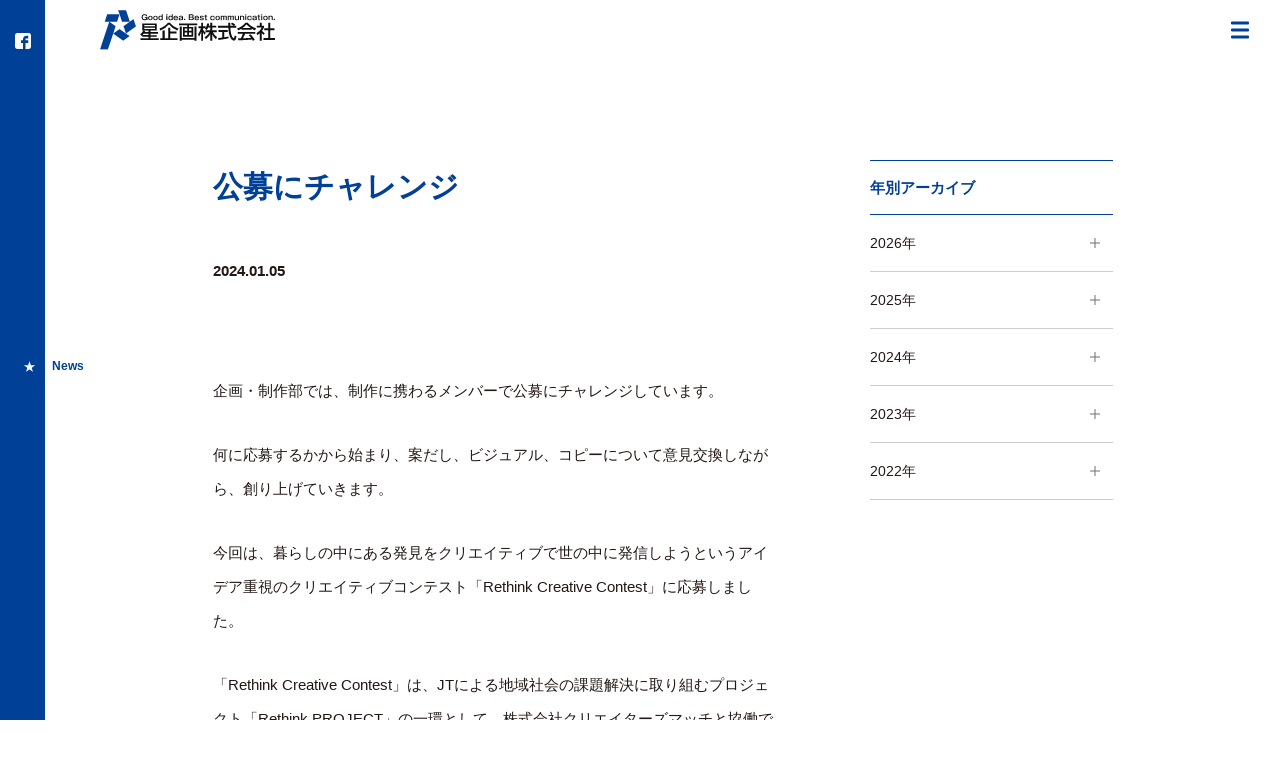

--- FILE ---
content_type: text/html; charset=UTF-8
request_url: https://www.hoshi-ad.co.jp/archives/791
body_size: 44593
content:
<!doctype html>

<html lang="ja">

<head>
		<!-- Google Tag Manager -->
	<script>(function(w,d,s,l,i){w[l]=w[l]||[];w[l].push({'gtm.start':
	new Date().getTime(),event:'gtm.js'});var f=d.getElementsByTagName(s)[0],
	j=d.createElement(s),dl=l!='dataLayer'?'&l='+l:'';j.async=true;j.src=
	'https://www.googletagmanager.com/gtm.js?id='+i+dl;f.parentNode.insertBefore(j,f);
	})(window,document,'script','dataLayer','GTM-TP6QGLH');</script>
	<!-- End Google Tag Manager -->
  <meta charset="UTF-8">
  <meta http-equiv="X-UA-Compatible" content="IE=edge">
  <meta name="viewport" content="width=device-width, initial-scale=1.0">

  <meta name="description" content="地域を元気に、そして未来を楽しくする、地域に軸足を置いた広告コミュニケーション会社 星企画株式会社のウェブサイト。中四国・松山を中心に、WEB広告やマス広告の出稿・制作・運用、販売促進、マーケティング＆リサーチ、スポーツ＆文化コミュニケーション、新規事業共創プロデュースを行っています。">

  <meta name="keywords" content="星企画,マンダリンパイレーツ, メイシス, クオラス,愛媛本社・高知・徳島・広島営業所・東京オフィス">
  <meta name="format-detection" content="telephone=no">

	<link rel="icon" href="https://www.hoshi-ad.co.jp/wp-content/themes/hoshikikaku/img/favicon.ico">
  <link href="//netdna.bootstrapcdn.com/font-awesome/4.0.3/css/font-awesome.min.css" rel="stylesheet">
  <link rel="stylesheet" href="https://www.hoshi-ad.co.jp/wp-content/themes/hoshikikaku/css/slick-theme.css">
  <link rel="stylesheet" href="https://www.hoshi-ad.co.jp/wp-content/themes/hoshikikaku/css/slick.css">
  <link rel="stylesheet" href="https://www.hoshi-ad.co.jp/wp-content/themes/hoshikikaku/css/reset.css">
  <link rel="stylesheet" href="https://www.hoshi-ad.co.jp/wp-content/themes/hoshikikaku/css/style.css">

  <style>
    @media print,
    screen and (min-width: 1200px) {
      #home .youtube__inner .left {
        background: #ccc;
        background: url() no-repeat center right / cover;
        max-width: 369px;
        width: 100%;
        height: 447px;
        margin-right: 27px;
      }
      
      #home .youtube__inner .right {
        background: #ccc;
        background: url() no-repeat center left / cover;
        max-width: 369px;
        width: 100%;
        height: 447px;
        margin-left: 27px;
      }
    }
  </style>
  <title>公募にチャレンジ  |  星企画株式会社</title>
<meta name='robots' content='max-image-preview:large' />
<link rel="alternate" title="oEmbed (JSON)" type="application/json+oembed" href="https://www.hoshi-ad.co.jp/wp-json/oembed/1.0/embed?url=https%3A%2F%2Fwww.hoshi-ad.co.jp%2Farchives%2F791" />
<link rel="alternate" title="oEmbed (XML)" type="text/xml+oembed" href="https://www.hoshi-ad.co.jp/wp-json/oembed/1.0/embed?url=https%3A%2F%2Fwww.hoshi-ad.co.jp%2Farchives%2F791&#038;format=xml" />
<style id='wp-img-auto-sizes-contain-inline-css' type='text/css'>
img:is([sizes=auto i],[sizes^="auto," i]){contain-intrinsic-size:3000px 1500px}
/*# sourceURL=wp-img-auto-sizes-contain-inline-css */
</style>
<style id='wp-block-library-inline-css' type='text/css'>
:root{--wp-block-synced-color:#7a00df;--wp-block-synced-color--rgb:122,0,223;--wp-bound-block-color:var(--wp-block-synced-color);--wp-editor-canvas-background:#ddd;--wp-admin-theme-color:#007cba;--wp-admin-theme-color--rgb:0,124,186;--wp-admin-theme-color-darker-10:#006ba1;--wp-admin-theme-color-darker-10--rgb:0,107,160.5;--wp-admin-theme-color-darker-20:#005a87;--wp-admin-theme-color-darker-20--rgb:0,90,135;--wp-admin-border-width-focus:2px}@media (min-resolution:192dpi){:root{--wp-admin-border-width-focus:1.5px}}.wp-element-button{cursor:pointer}:root .has-very-light-gray-background-color{background-color:#eee}:root .has-very-dark-gray-background-color{background-color:#313131}:root .has-very-light-gray-color{color:#eee}:root .has-very-dark-gray-color{color:#313131}:root .has-vivid-green-cyan-to-vivid-cyan-blue-gradient-background{background:linear-gradient(135deg,#00d084,#0693e3)}:root .has-purple-crush-gradient-background{background:linear-gradient(135deg,#34e2e4,#4721fb 50%,#ab1dfe)}:root .has-hazy-dawn-gradient-background{background:linear-gradient(135deg,#faaca8,#dad0ec)}:root .has-subdued-olive-gradient-background{background:linear-gradient(135deg,#fafae1,#67a671)}:root .has-atomic-cream-gradient-background{background:linear-gradient(135deg,#fdd79a,#004a59)}:root .has-nightshade-gradient-background{background:linear-gradient(135deg,#330968,#31cdcf)}:root .has-midnight-gradient-background{background:linear-gradient(135deg,#020381,#2874fc)}:root{--wp--preset--font-size--normal:16px;--wp--preset--font-size--huge:42px}.has-regular-font-size{font-size:1em}.has-larger-font-size{font-size:2.625em}.has-normal-font-size{font-size:var(--wp--preset--font-size--normal)}.has-huge-font-size{font-size:var(--wp--preset--font-size--huge)}.has-text-align-center{text-align:center}.has-text-align-left{text-align:left}.has-text-align-right{text-align:right}.has-fit-text{white-space:nowrap!important}#end-resizable-editor-section{display:none}.aligncenter{clear:both}.items-justified-left{justify-content:flex-start}.items-justified-center{justify-content:center}.items-justified-right{justify-content:flex-end}.items-justified-space-between{justify-content:space-between}.screen-reader-text{border:0;clip-path:inset(50%);height:1px;margin:-1px;overflow:hidden;padding:0;position:absolute;width:1px;word-wrap:normal!important}.screen-reader-text:focus{background-color:#ddd;clip-path:none;color:#444;display:block;font-size:1em;height:auto;left:5px;line-height:normal;padding:15px 23px 14px;text-decoration:none;top:5px;width:auto;z-index:100000}html :where(.has-border-color){border-style:solid}html :where([style*=border-top-color]){border-top-style:solid}html :where([style*=border-right-color]){border-right-style:solid}html :where([style*=border-bottom-color]){border-bottom-style:solid}html :where([style*=border-left-color]){border-left-style:solid}html :where([style*=border-width]){border-style:solid}html :where([style*=border-top-width]){border-top-style:solid}html :where([style*=border-right-width]){border-right-style:solid}html :where([style*=border-bottom-width]){border-bottom-style:solid}html :where([style*=border-left-width]){border-left-style:solid}html :where(img[class*=wp-image-]){height:auto;max-width:100%}:where(figure){margin:0 0 1em}html :where(.is-position-sticky){--wp-admin--admin-bar--position-offset:var(--wp-admin--admin-bar--height,0px)}@media screen and (max-width:600px){html :where(.is-position-sticky){--wp-admin--admin-bar--position-offset:0px}}

/*# sourceURL=wp-block-library-inline-css */
</style><style id='wp-block-image-inline-css' type='text/css'>
.wp-block-image>a,.wp-block-image>figure>a{display:inline-block}.wp-block-image img{box-sizing:border-box;height:auto;max-width:100%;vertical-align:bottom}@media not (prefers-reduced-motion){.wp-block-image img.hide{visibility:hidden}.wp-block-image img.show{animation:show-content-image .4s}}.wp-block-image[style*=border-radius] img,.wp-block-image[style*=border-radius]>a{border-radius:inherit}.wp-block-image.has-custom-border img{box-sizing:border-box}.wp-block-image.aligncenter{text-align:center}.wp-block-image.alignfull>a,.wp-block-image.alignwide>a{width:100%}.wp-block-image.alignfull img,.wp-block-image.alignwide img{height:auto;width:100%}.wp-block-image .aligncenter,.wp-block-image .alignleft,.wp-block-image .alignright,.wp-block-image.aligncenter,.wp-block-image.alignleft,.wp-block-image.alignright{display:table}.wp-block-image .aligncenter>figcaption,.wp-block-image .alignleft>figcaption,.wp-block-image .alignright>figcaption,.wp-block-image.aligncenter>figcaption,.wp-block-image.alignleft>figcaption,.wp-block-image.alignright>figcaption{caption-side:bottom;display:table-caption}.wp-block-image .alignleft{float:left;margin:.5em 1em .5em 0}.wp-block-image .alignright{float:right;margin:.5em 0 .5em 1em}.wp-block-image .aligncenter{margin-left:auto;margin-right:auto}.wp-block-image :where(figcaption){margin-bottom:1em;margin-top:.5em}.wp-block-image.is-style-circle-mask img{border-radius:9999px}@supports ((-webkit-mask-image:none) or (mask-image:none)) or (-webkit-mask-image:none){.wp-block-image.is-style-circle-mask img{border-radius:0;-webkit-mask-image:url('data:image/svg+xml;utf8,<svg viewBox="0 0 100 100" xmlns="http://www.w3.org/2000/svg"><circle cx="50" cy="50" r="50"/></svg>');mask-image:url('data:image/svg+xml;utf8,<svg viewBox="0 0 100 100" xmlns="http://www.w3.org/2000/svg"><circle cx="50" cy="50" r="50"/></svg>');mask-mode:alpha;-webkit-mask-position:center;mask-position:center;-webkit-mask-repeat:no-repeat;mask-repeat:no-repeat;-webkit-mask-size:contain;mask-size:contain}}:root :where(.wp-block-image.is-style-rounded img,.wp-block-image .is-style-rounded img){border-radius:9999px}.wp-block-image figure{margin:0}.wp-lightbox-container{display:flex;flex-direction:column;position:relative}.wp-lightbox-container img{cursor:zoom-in}.wp-lightbox-container img:hover+button{opacity:1}.wp-lightbox-container button{align-items:center;backdrop-filter:blur(16px) saturate(180%);background-color:#5a5a5a40;border:none;border-radius:4px;cursor:zoom-in;display:flex;height:20px;justify-content:center;opacity:0;padding:0;position:absolute;right:16px;text-align:center;top:16px;width:20px;z-index:100}@media not (prefers-reduced-motion){.wp-lightbox-container button{transition:opacity .2s ease}}.wp-lightbox-container button:focus-visible{outline:3px auto #5a5a5a40;outline:3px auto -webkit-focus-ring-color;outline-offset:3px}.wp-lightbox-container button:hover{cursor:pointer;opacity:1}.wp-lightbox-container button:focus{opacity:1}.wp-lightbox-container button:focus,.wp-lightbox-container button:hover,.wp-lightbox-container button:not(:hover):not(:active):not(.has-background){background-color:#5a5a5a40;border:none}.wp-lightbox-overlay{box-sizing:border-box;cursor:zoom-out;height:100vh;left:0;overflow:hidden;position:fixed;top:0;visibility:hidden;width:100%;z-index:100000}.wp-lightbox-overlay .close-button{align-items:center;cursor:pointer;display:flex;justify-content:center;min-height:40px;min-width:40px;padding:0;position:absolute;right:calc(env(safe-area-inset-right) + 16px);top:calc(env(safe-area-inset-top) + 16px);z-index:5000000}.wp-lightbox-overlay .close-button:focus,.wp-lightbox-overlay .close-button:hover,.wp-lightbox-overlay .close-button:not(:hover):not(:active):not(.has-background){background:none;border:none}.wp-lightbox-overlay .lightbox-image-container{height:var(--wp--lightbox-container-height);left:50%;overflow:hidden;position:absolute;top:50%;transform:translate(-50%,-50%);transform-origin:top left;width:var(--wp--lightbox-container-width);z-index:9999999999}.wp-lightbox-overlay .wp-block-image{align-items:center;box-sizing:border-box;display:flex;height:100%;justify-content:center;margin:0;position:relative;transform-origin:0 0;width:100%;z-index:3000000}.wp-lightbox-overlay .wp-block-image img{height:var(--wp--lightbox-image-height);min-height:var(--wp--lightbox-image-height);min-width:var(--wp--lightbox-image-width);width:var(--wp--lightbox-image-width)}.wp-lightbox-overlay .wp-block-image figcaption{display:none}.wp-lightbox-overlay button{background:none;border:none}.wp-lightbox-overlay .scrim{background-color:#fff;height:100%;opacity:.9;position:absolute;width:100%;z-index:2000000}.wp-lightbox-overlay.active{visibility:visible}@media not (prefers-reduced-motion){.wp-lightbox-overlay.active{animation:turn-on-visibility .25s both}.wp-lightbox-overlay.active img{animation:turn-on-visibility .35s both}.wp-lightbox-overlay.show-closing-animation:not(.active){animation:turn-off-visibility .35s both}.wp-lightbox-overlay.show-closing-animation:not(.active) img{animation:turn-off-visibility .25s both}.wp-lightbox-overlay.zoom.active{animation:none;opacity:1;visibility:visible}.wp-lightbox-overlay.zoom.active .lightbox-image-container{animation:lightbox-zoom-in .4s}.wp-lightbox-overlay.zoom.active .lightbox-image-container img{animation:none}.wp-lightbox-overlay.zoom.active .scrim{animation:turn-on-visibility .4s forwards}.wp-lightbox-overlay.zoom.show-closing-animation:not(.active){animation:none}.wp-lightbox-overlay.zoom.show-closing-animation:not(.active) .lightbox-image-container{animation:lightbox-zoom-out .4s}.wp-lightbox-overlay.zoom.show-closing-animation:not(.active) .lightbox-image-container img{animation:none}.wp-lightbox-overlay.zoom.show-closing-animation:not(.active) .scrim{animation:turn-off-visibility .4s forwards}}@keyframes show-content-image{0%{visibility:hidden}99%{visibility:hidden}to{visibility:visible}}@keyframes turn-on-visibility{0%{opacity:0}to{opacity:1}}@keyframes turn-off-visibility{0%{opacity:1;visibility:visible}99%{opacity:0;visibility:visible}to{opacity:0;visibility:hidden}}@keyframes lightbox-zoom-in{0%{transform:translate(calc((-100vw + var(--wp--lightbox-scrollbar-width))/2 + var(--wp--lightbox-initial-left-position)),calc(-50vh + var(--wp--lightbox-initial-top-position))) scale(var(--wp--lightbox-scale))}to{transform:translate(-50%,-50%) scale(1)}}@keyframes lightbox-zoom-out{0%{transform:translate(-50%,-50%) scale(1);visibility:visible}99%{visibility:visible}to{transform:translate(calc((-100vw + var(--wp--lightbox-scrollbar-width))/2 + var(--wp--lightbox-initial-left-position)),calc(-50vh + var(--wp--lightbox-initial-top-position))) scale(var(--wp--lightbox-scale));visibility:hidden}}
/*# sourceURL=https://www.hoshi-ad.co.jp/wp-includes/blocks/image/style.min.css */
</style>
<style id='wp-block-paragraph-inline-css' type='text/css'>
.is-small-text{font-size:.875em}.is-regular-text{font-size:1em}.is-large-text{font-size:2.25em}.is-larger-text{font-size:3em}.has-drop-cap:not(:focus):first-letter{float:left;font-size:8.4em;font-style:normal;font-weight:100;line-height:.68;margin:.05em .1em 0 0;text-transform:uppercase}body.rtl .has-drop-cap:not(:focus):first-letter{float:none;margin-left:.1em}p.has-drop-cap.has-background{overflow:hidden}:root :where(p.has-background){padding:1.25em 2.375em}:where(p.has-text-color:not(.has-link-color)) a{color:inherit}p.has-text-align-left[style*="writing-mode:vertical-lr"],p.has-text-align-right[style*="writing-mode:vertical-rl"]{rotate:180deg}
/*# sourceURL=https://www.hoshi-ad.co.jp/wp-includes/blocks/paragraph/style.min.css */
</style>
<style id='global-styles-inline-css' type='text/css'>
:root{--wp--preset--aspect-ratio--square: 1;--wp--preset--aspect-ratio--4-3: 4/3;--wp--preset--aspect-ratio--3-4: 3/4;--wp--preset--aspect-ratio--3-2: 3/2;--wp--preset--aspect-ratio--2-3: 2/3;--wp--preset--aspect-ratio--16-9: 16/9;--wp--preset--aspect-ratio--9-16: 9/16;--wp--preset--color--black: #000000;--wp--preset--color--cyan-bluish-gray: #abb8c3;--wp--preset--color--white: #ffffff;--wp--preset--color--pale-pink: #f78da7;--wp--preset--color--vivid-red: #cf2e2e;--wp--preset--color--luminous-vivid-orange: #ff6900;--wp--preset--color--luminous-vivid-amber: #fcb900;--wp--preset--color--light-green-cyan: #7bdcb5;--wp--preset--color--vivid-green-cyan: #00d084;--wp--preset--color--pale-cyan-blue: #8ed1fc;--wp--preset--color--vivid-cyan-blue: #0693e3;--wp--preset--color--vivid-purple: #9b51e0;--wp--preset--gradient--vivid-cyan-blue-to-vivid-purple: linear-gradient(135deg,rgb(6,147,227) 0%,rgb(155,81,224) 100%);--wp--preset--gradient--light-green-cyan-to-vivid-green-cyan: linear-gradient(135deg,rgb(122,220,180) 0%,rgb(0,208,130) 100%);--wp--preset--gradient--luminous-vivid-amber-to-luminous-vivid-orange: linear-gradient(135deg,rgb(252,185,0) 0%,rgb(255,105,0) 100%);--wp--preset--gradient--luminous-vivid-orange-to-vivid-red: linear-gradient(135deg,rgb(255,105,0) 0%,rgb(207,46,46) 100%);--wp--preset--gradient--very-light-gray-to-cyan-bluish-gray: linear-gradient(135deg,rgb(238,238,238) 0%,rgb(169,184,195) 100%);--wp--preset--gradient--cool-to-warm-spectrum: linear-gradient(135deg,rgb(74,234,220) 0%,rgb(151,120,209) 20%,rgb(207,42,186) 40%,rgb(238,44,130) 60%,rgb(251,105,98) 80%,rgb(254,248,76) 100%);--wp--preset--gradient--blush-light-purple: linear-gradient(135deg,rgb(255,206,236) 0%,rgb(152,150,240) 100%);--wp--preset--gradient--blush-bordeaux: linear-gradient(135deg,rgb(254,205,165) 0%,rgb(254,45,45) 50%,rgb(107,0,62) 100%);--wp--preset--gradient--luminous-dusk: linear-gradient(135deg,rgb(255,203,112) 0%,rgb(199,81,192) 50%,rgb(65,88,208) 100%);--wp--preset--gradient--pale-ocean: linear-gradient(135deg,rgb(255,245,203) 0%,rgb(182,227,212) 50%,rgb(51,167,181) 100%);--wp--preset--gradient--electric-grass: linear-gradient(135deg,rgb(202,248,128) 0%,rgb(113,206,126) 100%);--wp--preset--gradient--midnight: linear-gradient(135deg,rgb(2,3,129) 0%,rgb(40,116,252) 100%);--wp--preset--font-size--small: 13px;--wp--preset--font-size--medium: 20px;--wp--preset--font-size--large: 36px;--wp--preset--font-size--x-large: 42px;--wp--preset--spacing--20: 0.44rem;--wp--preset--spacing--30: 0.67rem;--wp--preset--spacing--40: 1rem;--wp--preset--spacing--50: 1.5rem;--wp--preset--spacing--60: 2.25rem;--wp--preset--spacing--70: 3.38rem;--wp--preset--spacing--80: 5.06rem;--wp--preset--shadow--natural: 6px 6px 9px rgba(0, 0, 0, 0.2);--wp--preset--shadow--deep: 12px 12px 50px rgba(0, 0, 0, 0.4);--wp--preset--shadow--sharp: 6px 6px 0px rgba(0, 0, 0, 0.2);--wp--preset--shadow--outlined: 6px 6px 0px -3px rgb(255, 255, 255), 6px 6px rgb(0, 0, 0);--wp--preset--shadow--crisp: 6px 6px 0px rgb(0, 0, 0);}:where(.is-layout-flex){gap: 0.5em;}:where(.is-layout-grid){gap: 0.5em;}body .is-layout-flex{display: flex;}.is-layout-flex{flex-wrap: wrap;align-items: center;}.is-layout-flex > :is(*, div){margin: 0;}body .is-layout-grid{display: grid;}.is-layout-grid > :is(*, div){margin: 0;}:where(.wp-block-columns.is-layout-flex){gap: 2em;}:where(.wp-block-columns.is-layout-grid){gap: 2em;}:where(.wp-block-post-template.is-layout-flex){gap: 1.25em;}:where(.wp-block-post-template.is-layout-grid){gap: 1.25em;}.has-black-color{color: var(--wp--preset--color--black) !important;}.has-cyan-bluish-gray-color{color: var(--wp--preset--color--cyan-bluish-gray) !important;}.has-white-color{color: var(--wp--preset--color--white) !important;}.has-pale-pink-color{color: var(--wp--preset--color--pale-pink) !important;}.has-vivid-red-color{color: var(--wp--preset--color--vivid-red) !important;}.has-luminous-vivid-orange-color{color: var(--wp--preset--color--luminous-vivid-orange) !important;}.has-luminous-vivid-amber-color{color: var(--wp--preset--color--luminous-vivid-amber) !important;}.has-light-green-cyan-color{color: var(--wp--preset--color--light-green-cyan) !important;}.has-vivid-green-cyan-color{color: var(--wp--preset--color--vivid-green-cyan) !important;}.has-pale-cyan-blue-color{color: var(--wp--preset--color--pale-cyan-blue) !important;}.has-vivid-cyan-blue-color{color: var(--wp--preset--color--vivid-cyan-blue) !important;}.has-vivid-purple-color{color: var(--wp--preset--color--vivid-purple) !important;}.has-black-background-color{background-color: var(--wp--preset--color--black) !important;}.has-cyan-bluish-gray-background-color{background-color: var(--wp--preset--color--cyan-bluish-gray) !important;}.has-white-background-color{background-color: var(--wp--preset--color--white) !important;}.has-pale-pink-background-color{background-color: var(--wp--preset--color--pale-pink) !important;}.has-vivid-red-background-color{background-color: var(--wp--preset--color--vivid-red) !important;}.has-luminous-vivid-orange-background-color{background-color: var(--wp--preset--color--luminous-vivid-orange) !important;}.has-luminous-vivid-amber-background-color{background-color: var(--wp--preset--color--luminous-vivid-amber) !important;}.has-light-green-cyan-background-color{background-color: var(--wp--preset--color--light-green-cyan) !important;}.has-vivid-green-cyan-background-color{background-color: var(--wp--preset--color--vivid-green-cyan) !important;}.has-pale-cyan-blue-background-color{background-color: var(--wp--preset--color--pale-cyan-blue) !important;}.has-vivid-cyan-blue-background-color{background-color: var(--wp--preset--color--vivid-cyan-blue) !important;}.has-vivid-purple-background-color{background-color: var(--wp--preset--color--vivid-purple) !important;}.has-black-border-color{border-color: var(--wp--preset--color--black) !important;}.has-cyan-bluish-gray-border-color{border-color: var(--wp--preset--color--cyan-bluish-gray) !important;}.has-white-border-color{border-color: var(--wp--preset--color--white) !important;}.has-pale-pink-border-color{border-color: var(--wp--preset--color--pale-pink) !important;}.has-vivid-red-border-color{border-color: var(--wp--preset--color--vivid-red) !important;}.has-luminous-vivid-orange-border-color{border-color: var(--wp--preset--color--luminous-vivid-orange) !important;}.has-luminous-vivid-amber-border-color{border-color: var(--wp--preset--color--luminous-vivid-amber) !important;}.has-light-green-cyan-border-color{border-color: var(--wp--preset--color--light-green-cyan) !important;}.has-vivid-green-cyan-border-color{border-color: var(--wp--preset--color--vivid-green-cyan) !important;}.has-pale-cyan-blue-border-color{border-color: var(--wp--preset--color--pale-cyan-blue) !important;}.has-vivid-cyan-blue-border-color{border-color: var(--wp--preset--color--vivid-cyan-blue) !important;}.has-vivid-purple-border-color{border-color: var(--wp--preset--color--vivid-purple) !important;}.has-vivid-cyan-blue-to-vivid-purple-gradient-background{background: var(--wp--preset--gradient--vivid-cyan-blue-to-vivid-purple) !important;}.has-light-green-cyan-to-vivid-green-cyan-gradient-background{background: var(--wp--preset--gradient--light-green-cyan-to-vivid-green-cyan) !important;}.has-luminous-vivid-amber-to-luminous-vivid-orange-gradient-background{background: var(--wp--preset--gradient--luminous-vivid-amber-to-luminous-vivid-orange) !important;}.has-luminous-vivid-orange-to-vivid-red-gradient-background{background: var(--wp--preset--gradient--luminous-vivid-orange-to-vivid-red) !important;}.has-very-light-gray-to-cyan-bluish-gray-gradient-background{background: var(--wp--preset--gradient--very-light-gray-to-cyan-bluish-gray) !important;}.has-cool-to-warm-spectrum-gradient-background{background: var(--wp--preset--gradient--cool-to-warm-spectrum) !important;}.has-blush-light-purple-gradient-background{background: var(--wp--preset--gradient--blush-light-purple) !important;}.has-blush-bordeaux-gradient-background{background: var(--wp--preset--gradient--blush-bordeaux) !important;}.has-luminous-dusk-gradient-background{background: var(--wp--preset--gradient--luminous-dusk) !important;}.has-pale-ocean-gradient-background{background: var(--wp--preset--gradient--pale-ocean) !important;}.has-electric-grass-gradient-background{background: var(--wp--preset--gradient--electric-grass) !important;}.has-midnight-gradient-background{background: var(--wp--preset--gradient--midnight) !important;}.has-small-font-size{font-size: var(--wp--preset--font-size--small) !important;}.has-medium-font-size{font-size: var(--wp--preset--font-size--medium) !important;}.has-large-font-size{font-size: var(--wp--preset--font-size--large) !important;}.has-x-large-font-size{font-size: var(--wp--preset--font-size--x-large) !important;}
/*# sourceURL=global-styles-inline-css */
</style>

<style id='classic-theme-styles-inline-css' type='text/css'>
/*! This file is auto-generated */
.wp-block-button__link{color:#fff;background-color:#32373c;border-radius:9999px;box-shadow:none;text-decoration:none;padding:calc(.667em + 2px) calc(1.333em + 2px);font-size:1.125em}.wp-block-file__button{background:#32373c;color:#fff;text-decoration:none}
/*# sourceURL=/wp-includes/css/classic-themes.min.css */
</style>
<link rel="https://api.w.org/" href="https://www.hoshi-ad.co.jp/wp-json/" /><link rel="alternate" title="JSON" type="application/json" href="https://www.hoshi-ad.co.jp/wp-json/wp/v2/posts/791" /><link rel="EditURI" type="application/rsd+xml" title="RSD" href="https://www.hoshi-ad.co.jp/xmlrpc.php?rsd" />
<meta name="generator" content="WordPress 6.9" />
<link rel="canonical" href="https://www.hoshi-ad.co.jp/archives/791" />
<link rel='shortlink' href='https://www.hoshi-ad.co.jp/?p=791' />
<link rel="icon" href="https://www.hoshi-ad.co.jp/wp-content/uploads/2023/01/cropped-favicon-32x32.png" sizes="32x32" />
<link rel="icon" href="https://www.hoshi-ad.co.jp/wp-content/uploads/2023/01/cropped-favicon-192x192.png" sizes="192x192" />
<link rel="apple-touch-icon" href="https://www.hoshi-ad.co.jp/wp-content/uploads/2023/01/cropped-favicon-180x180.png" />
<meta name="msapplication-TileImage" content="https://www.hoshi-ad.co.jp/wp-content/uploads/2023/01/cropped-favicon-270x270.png" />
		<style type="text/css" id="wp-custom-css">
			ul.list-style01{
	
}

ul.list-style01 li{
	font-size:1.2rem;
	text-indent:-1em;
	padding-left:1em;
	line-height:2;
	margin-top:10px;
}

@media print, screen and (min-width: 768px){
	ul.list-style01 li{
		font-size:1.5rem;
	}
}		</style>
		</head>

<body>
	<!-- Google Tag Manager (noscript) -->
<noscript><iframe src="https://www.googletagmanager.com/ns.html?id=GTM-TP6QGLH"
height="0" width="0" style="display:none;visibility:hidden"></iframe></noscript>
<!-- End Google Tag Manager (noscript) -->



  <!-- ↓header -->
  <header class="header">
    <div class="header__inner">

      <!-- header__logo -->
      <h1 class="header__logo">
        <a href="https://www.hoshi-ad.co.jp"><img src="https://www.hoshi-ad.co.jp/wp-content/themes/hoshikikaku/img/common/logo.svg" alt="星企画株式会社"></a>
      </h1>
      <!-- /.header__logo -->

      <!-- hamburger -->
      <div class="hamburger">
        <span></span>
        <span></span>
        <span></span>
      </div>
      <!-- /.hamburger -->

      <!-- header__nav -->
      <nav class="header__nav">
        <!-- menu -->
        <ul class="menu">
          <li>
            <a href="https://www.hoshi-ad.co.jp/archives/news">NEWS</a>
          </li>
          <li>
            <a href="https://www.hoshi-ad.co.jp/hoshi">星企画とは</a>
          </li>
          <li>
            <a href="https://www.hoshi-ad.co.jp/archives/business">事業内容</a>
          </li>
          <li>
            <a href="https://www.hoshi-ad.co.jp/recruit">リクルート</a>
          </li>
          <li>
            <a href="https://www.hoshi-ad.co.jp/network">ネットワーク</a>
          </li>
          <li>
            <a href="https://www.hoshi-ad.co.jp/contact">お問い合わせ</a>
          </li>
          <li class="maces">
            <a href="https://maces.jp/" target="_blank"><img src="https://www.hoshi-ad.co.jp/wp-content/themes/hoshikikaku/img/common/maces.svg" alt="Maces"></a>
          </li>
        </ul>
        <!-- menu -->

        <!-- icon -->
        <ul class="icon">
          <li>
            <a href="http://www.m-pirates.jp/" target="_blank">
              <img src="https://www.hoshi-ad.co.jp/wp-content/themes/hoshikikaku/img/common/icon_pirates.png" alt="愛媛マンダリンパイレーツ">
            </a>
          </li>
          <li>
            <a href="https://www.hoshi-ad.co.jp/digimana/" target="_blank">
              <img src="https://www.hoshi-ad.co.jp/wp-content/themes/hoshikikaku/img/common/icon_degital.png" alt="デジマナ">
            </a>
          </li>
          <li>
            <a href="https://vaz.co.jp/" target="_blank">
              <img src="https://www.hoshi-ad.co.jp/wp-content/themes/hoshikikaku/img/common/icon_vaz.png" alt="VAZ">
            </a>
          </li>
        </ul>
        <div class="newcontents">
          <b>new contents</b>
          <ul>
            <li>
              <a href="https://www.hoshi-ad.co.jp/archives/business/194">
                <img src="https://www.hoshi-ad.co.jp/wp-content/themes/hoshikikaku/img/common/icon_dougoichie.png" alt="道後一会">
              </a>
            </li>
            <li>
              <a href="https://www.hoshi-ad.co.jp/archives/business/197">
                <img src="https://www.hoshi-ad.co.jp/wp-content/themes/hoshikikaku/img/common/icon_hojo.png" alt="HOJO">
              </a>
            </li>
          </ul>
        </div>
        <!-- icon -->

        <!-- policy -->
        <div class="policy">
          <a href="https://www.hoshi-ad.co.jp/privacypolicy">プライバシーポリシー</a>
        </div>
        <!-- /.policy -->

        <!-- header__contact -->
        <div class="header__contact">
          <a href="https://www.hoshi-ad.co.jp/contact">
            <picture>
              <source media="(min-width: 1550px)" srcset="https://www.hoshi-ad.co.jp/wp-content/themes/hoshikikaku/img/home/contact_btn.svg">
              <img src="https://www.hoshi-ad.co.jp/wp-content/themes/hoshikikaku/img/home/contact_btn_sp.svg" alt="CONTACT US!" />
            </picture>
          </a>
        </div>
        <!-- /.header__contact -->
      </nav>
      <!-- /.header__nav -->

      <!-- hamburger__cover -->
      <div class="hamburger__cover"></div>
      <!-- /.hamburger__cover -->

      <!-- pc-contact -->
      <div class="pc-contact">
        <a href="https://www.hoshi-ad.co.jp/contact">
          <img src="https://www.hoshi-ad.co.jp/wp-content/themes/hoshikikaku/img/home/contact_btn.svg" alt="CONTACT US!">
        </a>
      </div>
      <!-- /.pc-contact -->

    </div>

    <!-- follow -->
    <div class="follow">
      <ul>
        <li>
          <a href="https://www.facebook.com/people/%E6%98%9F%E4%BC%81%E7%94%BB%E6%A0%AA%E5%BC%8F%E4%BC%9A%E7%A4%BE/100063464054899/" target="_blank"><img src="https://www.hoshi-ad.co.jp/wp-content/themes/hoshikikaku/img/common/icon_facebook.svg" alt="Facebook"></a>
        </li>
      </ul>
    </div>
    <!-- follow -->

    <!-- pc-icon -->
    <div class="pc-icon">
      <ul>
        <li>
          <a href="http://www.m-pirates.jp/" target="_blank">
            <img src="https://www.hoshi-ad.co.jp/wp-content/themes/hoshikikaku/img/common/icon_pirates.png" alt="愛媛マンダリンパイレーツ">
          </a>
          <span>
            プロ野球独立リーグ｢四国アイランドリーグplus｣所属の愛媛の球団
          </span>
        </li>
        <li>
          <a href="https://www.hoshi-ad.co.jp/digimana/" target="_blank">
            <img src="https://www.hoshi-ad.co.jp/wp-content/themes/hoshikikaku/img/common/icon_degital.png" alt="デジマナ">
          </a>
          <span>
            デジタルマーケティングを学ぶ<br>人材育成講座「デジマナ」
          </span>
        </li>
        <li>
          <a href="https://vaz.co.jp/" target="_blank">
            <img src="https://www.hoshi-ad.co.jp/wp-content/themes/hoshikikaku/img/common/icon_vaz.png" alt="VAZ">
          </a>
          <span>
            YouTuberプロダクション
          </span>
        </li>
        <li>
          <a tabindex="-1">
            <img src="https://www.hoshi-ad.co.jp/wp-content/themes/hoshikikaku/img/common/icon_newcontents.png" alt="NEW CONTENTS">
          </a>
          <span>
            <a href="https://www.hoshi-ad.co.jp/archives/business/194">
              <img src="https://www.hoshi-ad.co.jp/wp-content/themes/hoshikikaku/img/common/icon_dougoichie.png" alt="道後一会">
            </a>
            <a href="https://www.hoshi-ad.co.jp/archives/business/197">
              <img src="https://www.hoshi-ad.co.jp/wp-content/themes/hoshikikaku/img/common/icon_hojo.png" alt="HOJO">
            </a>
          </span>
        </li>
      </ul>
    </div>
    <!-- /.pc-icon -->

  </header>
  <!-- ↑header -->






<main id="news" class="main">
  <!-- content -->
  <section class="content section">
    <div class="content__inner inner">
      <!-- content__inner-item -->
      <div class="content__inner-item">
        <div class="item">
          <h3>公募にチャレンジ</h3>
          <time>2024.01.05</time>
          <div class="tag">
                      </div>
          <p>
            
<p>企画・制作部では、制作に携わるメンバーで公募にチャレンジしています。</p>



<p>何に応募するかから始まり、案だし、ビジュアル、コピーについて意見交換しながら、創り上げていきます。</p>



<p>今回は、暮らしの中にある発見をクリエイティブで世の中に発信しようというアイデア重視のクリエイティブコンテスト「Rethink Creative Contest」に応募しました。</p>



<p>「Rethink Creative Contest」は、JTによる地域社会の課題解決に取り組むプロジェクト「Rethink PROJECT」の一環として、株式会社クリエイターズマッチと協働で開催しているコンテストです。2018年から実施され今年で6回目です。</p>



<p>２作品が受賞しました！</p>



<p>優秀賞</p>



<p>たらふく食べても、カロリーゼロ。</p>



<figure class="wp-block-image size-full"><img fetchpriority="high" decoding="async" width="466" height="649" src="https://www.hoshi-ad.co.jp/wp-content/uploads/2024/01/スクリーンショット-カロリー.png" alt="" class="wp-image-793" srcset="https://www.hoshi-ad.co.jp/wp-content/uploads/2024/01/スクリーンショット-カロリー.png 466w, https://www.hoshi-ad.co.jp/wp-content/uploads/2024/01/スクリーンショット-カロリー-215x300.png 215w" sizes="(max-width: 466px) 100vw, 466px" /></figure>



<p>地元PR賞</p>



<p>愛媛の柑橘は女の子が多い！？</p>



<figure class="wp-block-image size-full"><img decoding="async" width="463" height="652" src="https://www.hoshi-ad.co.jp/wp-content/uploads/2024/01/スクリーンショット-2024-01-05-144105.png" alt="" class="wp-image-796" srcset="https://www.hoshi-ad.co.jp/wp-content/uploads/2024/01/スクリーンショット-2024-01-05-144105.png 463w, https://www.hoshi-ad.co.jp/wp-content/uploads/2024/01/スクリーンショット-2024-01-05-144105-213x300.png 213w" sizes="(max-width: 463px) 100vw, 463px" /></figure>
          </p>
        </div>
        <!-- pager -->
        <div class="pager">
          <ul>
            <!-- <li><a href="#">≪</a></li> -->
            <li><a href="https://www.hoshi-ad.co.jp/archives/news">一覧に戻る</a></li>
            <!-- <li><a href="#">≫</a></li> -->
          </ul>
        </div>
        <!-- /.pager -->
      </div>
      <!-- /.content__inner-item -->

      <!-- sidebar -->
      <div class="sidebar">
  <h4>年別アーカイブ</h4>
        <dl>
      <dt>2026年</dt>
      <dd>
                <a href="https://www.hoshi-ad.co.jp/archives/date/2026/01">
          1月
        </a>
            </dl>
            <dl>
      <dt>2025年</dt>
      <dd>
                <a href="https://www.hoshi-ad.co.jp/archives/date/2025/12">
          12月
        </a>
                <a href="https://www.hoshi-ad.co.jp/archives/date/2025/11">
          11月
        </a>
                <a href="https://www.hoshi-ad.co.jp/archives/date/2025/10">
          10月
        </a>
                <a href="https://www.hoshi-ad.co.jp/archives/date/2025/09">
          9月
        </a>
                <a href="https://www.hoshi-ad.co.jp/archives/date/2025/08">
          8月
        </a>
                <a href="https://www.hoshi-ad.co.jp/archives/date/2025/07">
          7月
        </a>
                <a href="https://www.hoshi-ad.co.jp/archives/date/2025/06">
          6月
        </a>
                <a href="https://www.hoshi-ad.co.jp/archives/date/2025/05">
          5月
        </a>
                <a href="https://www.hoshi-ad.co.jp/archives/date/2025/04">
          4月
        </a>
                <a href="https://www.hoshi-ad.co.jp/archives/date/2025/03">
          3月
        </a>
                <a href="https://www.hoshi-ad.co.jp/archives/date/2025/01">
          1月
        </a>
            </dl>
            <dl>
      <dt>2024年</dt>
      <dd>
                <a href="https://www.hoshi-ad.co.jp/archives/date/2024/11">
          11月
        </a>
                <a href="https://www.hoshi-ad.co.jp/archives/date/2024/10">
          10月
        </a>
                <a href="https://www.hoshi-ad.co.jp/archives/date/2024/09">
          9月
        </a>
                <a href="https://www.hoshi-ad.co.jp/archives/date/2024/08">
          8月
        </a>
                <a href="https://www.hoshi-ad.co.jp/archives/date/2024/07">
          7月
        </a>
                <a href="https://www.hoshi-ad.co.jp/archives/date/2024/05">
          5月
        </a>
                <a href="https://www.hoshi-ad.co.jp/archives/date/2024/04">
          4月
        </a>
                <a href="https://www.hoshi-ad.co.jp/archives/date/2024/03">
          3月
        </a>
                <a href="https://www.hoshi-ad.co.jp/archives/date/2024/02">
          2月
        </a>
                <a href="https://www.hoshi-ad.co.jp/archives/date/2024/01">
          1月
        </a>
            </dl>
            <dl>
      <dt>2023年</dt>
      <dd>
                <a href="https://www.hoshi-ad.co.jp/archives/date/2023/12">
          12月
        </a>
                <a href="https://www.hoshi-ad.co.jp/archives/date/2023/11">
          11月
        </a>
                <a href="https://www.hoshi-ad.co.jp/archives/date/2023/10">
          10月
        </a>
                <a href="https://www.hoshi-ad.co.jp/archives/date/2023/09">
          9月
        </a>
                <a href="https://www.hoshi-ad.co.jp/archives/date/2023/07">
          7月
        </a>
                <a href="https://www.hoshi-ad.co.jp/archives/date/2023/06">
          6月
        </a>
                <a href="https://www.hoshi-ad.co.jp/archives/date/2023/05">
          5月
        </a>
                <a href="https://www.hoshi-ad.co.jp/archives/date/2023/03">
          3月
        </a>
                <a href="https://www.hoshi-ad.co.jp/archives/date/2023/02">
          2月
        </a>
                <a href="https://www.hoshi-ad.co.jp/archives/date/2023/01">
          1月
        </a>
            </dl>
            <dl>
      <dt>2022年</dt>
      <dd>
                <a href="https://www.hoshi-ad.co.jp/archives/date/2022/12">
          12月
        </a>
                <a href="https://www.hoshi-ad.co.jp/archives/date/2022/11">
          11月
        </a>
                <a href="https://www.hoshi-ad.co.jp/archives/date/2022/10">
          10月
        </a>
                <a href="https://www.hoshi-ad.co.jp/archives/date/2022/09">
          9月
        </a>
              </dd>
    </dl>
</div>      <!-- /.sidebar -->

    </div>
  </section>
  <!-- /.contents -->












      <!-- contact -->
    <section class="contact section06">
      <div class="head slide-in">
        <img src="https://www.hoshi-ad.co.jp/wp-content/themes/hoshikikaku/img/home/contact_women.png" alt="女の人">
      </div>
      <!-- bg -->
      <div class="bg">
        <div class="bg__inner inner">
          <div class="text">
            <img src="https://www.hoshi-ad.co.jp/wp-content/themes/hoshikikaku/img/home/contact_text.svg" alt="アイディアで明日をつくる。">
          </div>
          <div class="btn">
            <a href="https://www.hoshi-ad.co.jp/contact">
              <img src="https://www.hoshi-ad.co.jp/wp-content/themes/hoshikikaku/img/common/contactus_btn.svg" alt="CONTACT US">
            </a>
          </div>
        </div>
      </div>
      <!-- /.bg -->
      <div class="return_top">
        <a href="javascript:void(0)">
          <img src="https://www.hoshi-ad.co.jp/wp-content/themes/hoshikikaku/img/common/return_top.svg" alt="トップに戻りたい・・・">
        </a>
      </div>
    </section>
    <!-- /.contact -->
    <!-- follow_sec -->
    <div class="follow_sec">
      <p class="sec01">What's Hoshi</p>
      <p class="sec02">Business</p>
      <p class="sec03">News</p>
      <p class="sec04">Recruit</p>
      <p class="sec05">Youtube</p>
      <p class="sec06">Contact</p>
      <p class="sec07">Award</p>
      <p class="sec08">Privacypolicy</p>
      <p class="sec09">Message</p>
      <p class="sec10">Data</p>
      <p class="sec11">Network</p>
      <p class="sec12">Job Description</p>
      <p class="sec13">Works</p>
    </div>
    <!-- /.follow_sec -->
    </main>
    <!-- ↑main -->




    <!-- ↓footer -->
    <footer class="footer">
      <div class="footer__inner">
        <!-- wrap -->
        <div class="footer__wrap">
          <!-- logo -->
          <h2 class="footer__wrap-logo">
            <a href="https://www.hoshi-ad.co.jp">
              <img src="https://www.hoshi-ad.co.jp/wp-content/themes/hoshikikaku/img/common/logo_white.svg" alt="星企画株式会社">
            </a>
          </h2>
          <!-- /.logo -->
          <!-- menu -->
          <ul class="footer__wrap-menu">
            <li>
              <ul>
                <li>
                  <a href="https://www.hoshi-ad.co.jp/archives/news">NEWS</a>
                </li>
                <li>
                  <a href="https://www.hoshi-ad.co.jp/hoshi">星企画とは</a>
                </li>
                <li>
                  <a href="https://www.hoshi-ad.co.jp/archives/business">事業内容</a>
                </li>
                <li>
                  <a href="https://www.hoshi-ad.co.jp/recruit">リクルート</a>
                </li>
                <li>
                  <a href="https://www.hoshi-ad.co.jp/network">ネットワーク</a>
                </li>
              </ul>
            </li>
            <li>
              <ul>
                <li>
                  <a href="https://maces.jp/" target="_blank">メイシス</a>
                </li>
                <li>
                  <a href="http://www.m-pirates.jp/" target="_blank">愛媛マンダリンパイレーツ</a>
                </li>
                <li>
                  <a href="https://www.hoshi-ad.co.jp/digimana/" target="_blank">デジマナ</a>
                </li>
                <li>
                  <a href="https://www.hoshi-ad.co.jp/contact">お問い合わせ</a>
                </li>
                <li>
                  <a href="https://www.hoshi-ad.co.jp/privacypolicy">プライバシーポリシー</a>
                </li>
              </ul>
            </li>
          </ul>
          <!-- /.menu -->
        </div>
        <!-- /.wrap -->
        <!-- copyright -->
        <div class="copyright">
          <small>
            星企画株式会社 〒790-0932愛媛県松山市東石井6丁目12番36号 TEL:089-956-3555 FAX:089-956-3556
          </small>
          <small>
            Copyright HOSHIKIKAKU Co., Ltd. All Rights Reserved.
          </small>
        </div>
        <!-- /.copyright -->
      </div>
    </footer>
    <!-- ↑footer -->



    <script src="https://code.jquery.com/jquery-3.6.0.js" integrity="sha256-H+K7U5CnXl1h5ywQfKtSj8PCmoN9aaq30gDh27Xc0jk=" crossorigin="anonymous"></script>
    <script src="https://cdnjs.cloudflare.com/ajax/libs/jquery-cookie/1.4.1/jquery.
cookie.js"></script>
    <!-- <script src="https://cdn.jsdelivr.net/npm/js-cookie@2/src/js.cookie.min.js"></script> -->
    <script src="https://www.hoshi-ad.co.jp/wp-content/themes/hoshikikaku/js/progressbar.min.js?20260113"></script>
    <script src="https://www.hoshi-ad.co.jp/wp-content/themes/hoshikikaku/js/preloadjs.min.js?20260113"></script>
    <script src="https://www.hoshi-ad.co.jp/wp-content/themes/hoshikikaku/js/slick.min.js?2023031411"></script>
    <script src="https://www.hoshi-ad.co.jp/wp-content/themes/hoshikikaku/js/picturefill.js?2023031411"></script>
    <script src="https://www.hoshi-ad.co.jp/wp-content/themes/hoshikikaku/js/main.js?2023031411"></script>
    <script src="https://www.hoshi-ad.co.jp/wp-content/themes/hoshikikaku/js/script.js?2023031411"></script>





    <script type="speculationrules">
{"prefetch":[{"source":"document","where":{"and":[{"href_matches":"/*"},{"not":{"href_matches":["/wp-*.php","/wp-admin/*","/wp-content/uploads/*","/wp-content/*","/wp-content/plugins/*","/wp-content/themes/hoshikikaku/*","/*\\?(.+)"]}},{"not":{"selector_matches":"a[rel~=\"nofollow\"]"}},{"not":{"selector_matches":".no-prefetch, .no-prefetch a"}}]},"eagerness":"conservative"}]}
</script>
    </body>

    </html>

--- FILE ---
content_type: text/css
request_url: https://www.hoshi-ad.co.jp/wp-content/themes/hoshikikaku/css/style.css
body_size: 239706
content:
@charset "UTF-8";
@import url("https://fonts.googleapis.com/css2?family=Noto+Serif+JP:wght@400;500;600;700&display=swap");
/* ===============================================
# 基本設定
=============================================== */
/* ===============================================
# ブレークポイント @includ mq('pc'), @includ mq('sp'), @includ mq('tab')
=============================================== */
/* ===============================================
# メディアクエリ
=============================================== */
/* ===============================================
# UTILITY
=============================================== */
@media print,
screen and (min-width: 1200px) {
  ._sp {
    display: none;
  }
}

@media print,
screen and (min-width: 768px) {
  ._sp {
    display: none;
  }
}

@media print,
screen and (max-width: 767px) {
  ._sp {
    display: block;
  }
}

@media print,
screen and (min-width: 1200px) {
  ._sp-tab {
    display: none;
  }
}

@media print,
screen and (min-width: 768px) {
  ._sp-tab {
    display: block;
  }
}

@media print,
screen and (max-width: 767px) {
  ._sp-tab {
    display: block;
  }
}

@media print,
screen and (min-width: 1200px) {
  ._pc {
    display: block;
  }
}

@media print,
screen and (min-width: 768px) {
  ._pc {
    display: none;
  }
}

@media print,
screen and (max-width: 767px) {
  ._pc {
    display: none;
  }
}

@media print,
screen and (min-width: 1200px) {
  ._pc-tab {
    display: block;
  }
}

@media print,
screen and (min-width: 768px) {
  ._pc-tab {
    display: block;
  }
}

@media print,
screen and (max-width: 767px) {
  ._pc-tab {
    display: none;
  }
}

html {
  font-size: 62.5%;
}

body {
  color: #231815;
  font-family: "游ゴシック", YuGothic, "游ゴシック体", "Yu Gothic Medium", "游ゴシック Medium", Meiryo, sans-serif;
  position: relative;
  font-weight: 500;
}

body::before {
  content: "";
  position: fixed;
  top: 0;
  left: 0;
  width: 15px;
  height: 100%;
  background: #004097;
  z-index: 995;
}

@media print,
screen and (min-width: 1200px) {
  body::before {
    width: 45px;
  }
}

img {
  width: 100%;
  height: auto;
}

a {
  text-decoration: none;
}

@media print,
screen and (min-width: 1200px) {
  a:hover {
    opacity: 0.7;
  }
}

/* ===============================================
# canvas
=============================================== */
#output {
  overflow: hidden;
}

#output canvas {
  width: 100% !important;
  height: 667px !important;
}

@media print,
screen and (min-width: 768px) {
  #output canvas {
    width: 100% !important;
    height: 914px !important;
  }
}

#hoge {
  overflow: hidden;
}

#hoge canvas {
  width: 100% !important;
  height: 667px !important;
}

@media print,
screen and (min-width: 768px) {
  #hoge canvas {
    width: 100% !important;
    height: 914px !important;
  }
}

/* ===============================================
# inner
=============================================== */
.inner {
  padding: 0 15px;
}

@media print,
screen and (min-width: 768px) {
  .inner {
    max-width: 930px;
    width: 100%;
    margin-left: auto;
    margin-right: auto;
  }
}

/* ===============================================
# section
=============================================== */
.section {
  margin-left: 15px;
}

@media print,
screen and (min-width: 1200px) {
  .section {
    margin-left: 45px;
  }
}

/* ===============================================
# follow
=============================================== */
.follow {
  display: none;
}

@media print,
screen and (min-width: 1200px) {
  .follow {
    display: block;
    position: fixed;
    top: 33px;
    left: 15px;
    z-index: 999;
  }
}

@media print,
screen and (min-width: 1200px) {
  .follow ul li {
    margin-bottom: 20px;
  }
}

@media print,
screen and (min-width: 1200px) {
  .follow ul li a img {
    width: 16px;
  }
}

/* ===============================================
# title
=============================================== */
.title {
  display: -webkit-box;
  display: flex;
  -webkit-box-pack: start;
  justify-content: flex-start;
  position: relative;
  z-index: 3;
}

.title::before {
  content: "";
  position: absolute;
  top: -82px;
  left: -15px;
  background: url(../img/whatshoshi_star.png) no-repeat center center/cover;
  width: 220px;
  height: 220px;
  z-index: -1;
}

@media print,
screen and (min-width: 1200px) {
  .title::before {
    width: 436px;
    height: 420px;
    top: -125px;
    left: -24%;
  }
}

.title::after {
  content: "";
  position: absolute;
  bottom: 0;
  left: 0;
  width: calc(100% + 15px);
  height: 1px;
  background: #004097;
  display: block;
}

@media print,
screen and (min-width: 1200px) {
  .title::after {
    width: 110vw;
  }
}

.title a img {
  height: 70px;
  width: auto;
}

@media print,
screen and (min-width: 1200px) {
  .title a img {
    height: 124px;
  }
}

.title a span {
  font-size: 1.6rem;
  color: #004097;
  font-weight: 700;
  position: absolute;
  bottom: -27px;
  letter-spacing: 0.5rem;
  display: -webkit-box;
  display: flex;
  -webkit-box-align: center;
  align-items: center;
}

@media print,
screen and (min-width: 1200px) {
  .title a span {
    font-size: 2.4rem;
    bottom: -40px;
    left: 0;
  }
}

.title a span::before {
  content: "";
  background: url(../img/home/doublearrow_blue.svg) no-repeat center center/cover;
  display: block;
  width: 12px;
  height: 13px;
  margin-right: 5px;
}

@media print,
screen and (min-width: 1200px) {
  .title a span::before {
    width: 19px;
    height: 30px;
    margin-right: 10px;
  }
}

.title_img {
  height: 70px;
  width: auto;
}

@media print,
screen and (min-width: 1200px) {
  .title_img {
    height: 124px;
  }
}

/* ===============================================
# loading
=============================================== */
#loading {
  position: fixed;
  z-index: 999;
  width: 100%;
  height: 100%;
  background: #fff;
  text-align: center;
  color: #004097;
  top: 0;
  left: 0;
  /*20221208*/
  /* display: none;*/
  /*20221208*/
}

#loading>div {
  position: absolute;
  top: 50%;
  left: 50%;
  -webkit-transform: translate(-50%, -50%);
  transform: translate(-50%, -50%);
  z-index: 999;
}

#loading>div #loading_img {
  background: url(../img/common/loading_logo.png) no-repeat center center/cover;
  width: 43px;
  height: 48px;
}

@media print,
screen and (min-width: 1200px) {
  #loading>div #loading_img {
    width: 64px;
    height: 72px;
    display: block;
    margin-right: auto;
    margin-left: auto;
  }
}

#loading>div #loading_text {
  margin-top: 20px;
}

#loading>div #loading_text>svg {
  display: none !important;
}

.welcome {
  width: 100vw;
  height: 100vh;
  position: fixed;
  top: 0;
  left: 0;
  z-index: 998;
  -webkit-animation: 36s v_fade forwards;
  animation: 36s v_fade forwards;
  cursor: pointer;
  /*20221208*/
  display: none;
  /*20221208*/
}

.welcome>video {
  width: 100%;
  height: 100%;
  max-width: 100%;
  max-height: 100%;
}

.welcome>h3 {
  position: fixed;
  top: 50%;
  left: 51%;
  -webkit-transform: translate(-50%, -50%);
  transform: translate(-50%, -50%);
  z-index: 999;
  font-size: 2.5rem;
  font-weight: 700;
  letter-spacing: 0.3em;
  text-align: center;
  display: none;
  width: 100%;
}

@media print,
screen and (min-width: 768px) {
  .welcome>h3 {
    font-size: 3.7rem;
    letter-spacing: 0.45em;
  }
}

@media print,
screen and (min-width: 1200px) {
  .welcome>h3 {
    font-size: 3.8rem;
    letter-spacing: 1em;
  }
}

.welcome>h3>span {
  font-size: 1.2rem;
  letter-spacing: 0.2em;
  display: block;
  margin-top: 10px;
}

@media print,
screen and (min-width: 768px) {
  .welcome>h3>span {
    font-size: 1.4rem;
    letter-spacing: 0.3em;
    margin-top: 15px;
  }
}

@media print,
screen and (min-width: 1200px) {
  .welcome>h3>span {
    font-size: 1.6rem;
    letter-spacing: 0.45em;
    margin-top: 20px;
    margin-left: -1em;
  }
}

.welcome>.skip>img {
  position: absolute;
  bottom: 60px;
  left: 50%;
  -webkit-transform: translateX(-50%);
  transform: translateX(-50%);
  width: 40px;
  -webkit-animation: scroll 1s infinite forwards;
  animation: scroll 1s infinite forwards;
}

@media print,
screen and (min-width: 768px) {
  .welcome>.skip>img {
    width: 45px;
    cursor: pointer;
  }
}

/* ===============================================
# hero
=============================================== */
.hero {
  height: 667px;
  position: relative;
  margin-left: 15px;
}

@media print,
screen and (min-width: 768px) {
  .hero {
    height: 686px;
  }
}

@media print,
screen and (min-width: 1200px) {
  .hero {
    margin-left: 45px;
  }
}

.hero__inner .particles-js-canvas-el {
  width: 100%;
  max-height: 100%;
}

.hero__inner .text {
  position: absolute;
  top: 50%;
  left: 50%;
  -webkit-transform: translate(-50%, -50%);
  transform: translate(-50%, -50%);
  width: 100%;
}

@media print,
screen and (min-width: 1200px) {
  .hero__inner .text {
    padding: 0;
    width: 60vw;
  }
}

.hero__inner .text h2 {
  font-size: 3.2rem;
  font-weight: 700;
  text-align: center;
  color: #004097;
  letter-spacing: 0.6em;
  line-height: 1.25;
}

@media print,
screen and (min-width: 768px) {
  .hero__inner .text h2 {
    font-size: 3.7rem;
  }
}

.hero__inner .text h2 span {
  display: block;
  font-size: 1.6rem;
  letter-spacing: 0.29em;
  text-transform: capitalize;
}

.hero__inner .text p {
  font-size: 1.2rem;
  text-align: center;
  font-weight: 500;
  line-height: 2;
  margin-top: 13px;
  letter-spacing: 0.18em;
}

@media print,
screen and (min-width: 768px) {
  .hero__inner .text p {
    font-size: 1.6rem;
    letter-spacing: 0.09em;
  }
}

.hero__inner .scroll {
  position: absolute;
  bottom: 32px;
  left: 50%;
  -webkit-transform: translateX(-50%);
  transform: translateX(-50%);
  -webkit-animation: scroll 1s infinite forwards;
  animation: scroll 1s infinite forwards;
  z-index: 3;
}

@media print,
screen and (min-width: 768px) {
  .hero__inner .scroll {
    bottom: 18px;
  }
}

.hero__inner .scroll img {
  width: 40px;
}

@media print,
screen and (min-width: 768px) {
  .hero__inner .scroll img {
    width: 45px;
  }
}

/* ===============================================
# layer-subtitle
=============================================== */
.layer-subtitle {
  font-size: 2.4rem;
  color: #004097;
  letter-spacing: 0.19em;
  text-align: center;
}

@media print,
screen and (min-width: 768px) {
  .layer-subtitle {
    font-size: 2.6rem;
  }
}

.layer-subtitle span {
  display: block;
  font-size: 1.1rem;
  margin-top: 12px;
  letter-spacing: 0.29em;
}

@media print,
screen and (min-width: 768px) {
  .layer-subtitle span {
    font-size: 1.1rem;
    margin-top: 18px;
  }
}

/* ===============================================
# activities-subtitle
=============================================== */
.activities-subtitle {
  font-size: 1.8rem;
  text-align: center;
  color: #004097;
  letter-spacing: 0.19em;
  line-height: 1.611;
}

@media print,
screen and (min-width: 768px) {
  .activities-subtitle {
    font-size: 2.4rem;
    line-height: 1.3;
  }
}

.activities-subtitle span {
  display: block;
  font-size: 3.6rem;
  opacity: 0.3;
}

@media print,
screen and (min-width: 768px) {
  .activities-subtitle span {
    font-size: 5.4rem;
  }
}

/* ===============================================
# follow_sec
=============================================== */
.follow_sec {
  display: none;
}

@media print,
screen and (min-width: 1200px) {
  .follow_sec {
    position: fixed;
    top: 50%;
    left: 24px;
    z-index: 997;
    display: -webkit-box;
    display: flex;
    -webkit-box-align: center;
    align-items: center;
    font-weight: 700;
    font-size: 1.2rem;
    color: #004097;
  }
}

@media print,
screen and (min-width: 1200px) {
  .follow_sec::before {
    content: "";
    background: url(../img/star.svg) no-repeat center center/cover;
    width: 11px;
    height: 11px;
    display: block;
    margin-right: 17px;
  }
}

@media print,
screen and (min-width: 1200px) {
  .follow_sec p {
    line-height: 1;
    display: none;
  }
}

#business .follow_sec .sec02 {
  display: block !important;
}

#date .follow_sec .sec10 {
  display: block;
}

#hoshi .follow_sec .sec01 {
  display: block;
}

#message .follow_sec .sec09 {
  display: block;
}

#network .follow_sec .sec11 {
  display: block;
}

#recruit .follow_sec .sec04 {
  display: block;
}

#contact .follow_sec .sec06 {
  display: block;
}

#description .follow_sec .sec12 {
  display: block;
}

#news .follow_sec .sec03 {
  display: block;
}

#works .follow_sec .sec13 {
  display: block !important;
}

#privacypolicy .follow_sec .sec08 {
  display: block !important;
}

.sec_hoshi .sec01 {
  display: block;
}

.sec_hoshi .sec02 {
  display: none;
}

.sec_hoshi .sec03 {
  display: none;
}

.sec_hoshi .sec04 {
  display: none;
}

.sec_hoshi .sec05 {
  display: none;
}

.sec_hoshi .sec06 {
  display: none;
}

.sec_business .sec01 {
  display: none;
}

.sec_business .sec02 {
  display: block;
}

.sec_business .sec03 {
  display: none;
}

.sec_business .sec04 {
  display: none;
}

.sec_business .sec05 {
  display: none;
}

.sec_business .sec06 {
  display: none;
}

.sec_news .sec01 {
  display: none;
}

.sec_news .sec02 {
  display: none;
}

.sec_news .sec03 {
  display: block;
  color: #fff;
}

.sec_news .sec04 {
  display: none;
}

.sec_news .sec05 {
  display: none;
}

.sec_news .sec06 {
  display: none;
}

.sec_recruit .sec01 {
  display: none;
}

.sec_recruit .sec02 {
  display: none;
}

.sec_recruit .sec03 {
  display: none;
}

.sec_recruit .sec04 {
  display: block;
}

.sec_recruit .sec05 {
  display: none;
}

.sec_recruit .sec06 {
  display: none;
}

.sec_youtube .sec01 {
  display: none;
}

.sec_youtube .sec02 {
  display: none;
}

.sec_youtube .sec03 {
  display: none;
}

.sec_youtube .sec04 {
  display: none;
}

.sec_youtube .sec05 {
  display: block;
  color: #fff;
}

.sec_youtube .sec06 {
  display: none;
}

.sec_contact .sec01 {
  display: none;
}

.sec_contact .sec02 {
  display: none;
}

.sec_contact .sec03 {
  display: none;
}

.sec_contact .sec04 {
  display: none;
}

.sec_contact .sec05 {
  display: none;
}

.sec_contact .sec06 {
  display: block;
}

/* ===============================================
    # video
    =============================================== */
video {
  position: absolute;
  top: 50%;
  left: 50%;
  -webkit-transform: translate(-50%, -50%);
  transform: translate(-50%, -50%);
  width: 100%;
  height: 667px;
  min-height: 100%;
  min-width: 100%;
  -o-object-fit: cover;
  object-fit: cover;
}

@media print,
screen and (min-width: 768px) {
  video {
    height: 686px;
  }
}

/* ===============================================
# page-head
=============================================== */
.page-head {
  margin-left: 15px;
  position: relative;
}

.page-head__inner>h2 {
  font-size: 2rem;
  text-align: center;
  line-height: 1.5;
  letter-spacing: 0.1em;
  padding: 30px 0;
}

@media print,
screen and (min-width: 768px) {
  .page-head__inner>h2 {
    font-size: 2.2rem;
    padding: 40px 0;
  }
}

@media print,
screen and (min-width: 1200px) {
  .page-head__inner>h2 {
    font-size: 2.5rem;
    padding: 50px 0;
  }
}

.page-head__inner>h2::before {
  content: "";
  width: 100%;
  height: 100%;
  position: absolute;
  top: 0;
  left: 0;
  background: #F5F5F5;
  z-index: -1;
}

/* ===============================================
# header
=============================================== */
.header {
  width: 100%;
  position: fixed;
  top: 0;
  left: 0;
  z-index: 995;
}

.header__inner {
  padding: 17px 15px 17px 30px;
  display: -webkit-box;
  display: flex;
  -webkit-box-pack: justify;
  justify-content: space-between;
}

@media print,
screen and (min-width: 1200px) {
  .header__inner {
    padding: 10px 30px 10px 100px;
    -webkit-box-align: center;
    align-items: center;
  }
}

.header__logo a img {
  width: 135px;
}

@media print,
screen and (min-width: 1200px) {
  .header__logo a img {
    width: 175px;
  }
}

.header__nav {
  background: #fff;
  position: fixed;
  top: 0;
  right: 0;
  width: 80%;
  height: 100vh;
  padding: 65px 15px 65px 15px;
  -webkit-transform: translateX(101%);
  transform: translateX(101%);
  -webkit-transition: all 0.5s ease;
  transition: all 0.5s ease;
  border-left: solid 15px #004097;
  overflow-y: scroll;
}

@media print,
screen and (min-width: 1300px) {
  .header__nav {
    overflow-y: hidden;
    border-left: none;
    -webkit-transform: translateX(0);
    transform: translateX(0);
    position: static;
    padding: 0;
    display: -webkit-box;
    display: flex;
    width: auto;
    height: auto;
    background: transparent;
  }
}

@media print,
screen and (min-width: 1300px) {
  .header__nav .menu {
    display: -webkit-box;
    display: flex;
    -webkit-box-align: center;
    align-items: center;
  }
}

.header__nav .menu li {
  margin-bottom: 32px;
}

@media print,
screen and (min-width: 1300px) {
  .header__nav .menu li {
    margin-right: 60px;
    margin-bottom: 0;
  }
}

.header__nav .menu li:not(:last-child) a::before {
  content: ">";
  color: #003f98;
  margin-right: 5px;
}

@media print,
screen and (min-width: 1300px) {
  .header__nav .menu li:not(:last-child) a::before {
    content: none;
  }
}

.header__nav .menu li a {
  font-size: 1.6rem;
  font-weight: 500;
  letter-spacing: 0.15em;
}

@media print,
screen and (min-width: 768px) {
  .header__nav .menu li a {
    font-size: 1.3rem;
  }
}

.header__nav .menu .maces {
  margin-bottom: 48px;
}

@media print,
screen and (min-width: 1300px) {
  .header__nav .menu .maces {
    margin-bottom: 0;
  }
}

.header__nav .menu .maces a img {
  width: 82px;
}

@media print,
screen and (min-width: 1200px) {
  .header__nav .menu .maces a img {
    width: 79px;
  }
}

.header__nav .icon {
  display: -webkit-box;
  display: flex;
}

@media print,
screen and (min-width: 1300px) {
  .header__nav .icon {
    display: none;
  }
}

.header__nav .icon li {
  margin-right: 5px;
}

.header__nav .icon li a img {
  max-width: 70px;
}

.header__nav .newcontents {
  margin-top: 30px;
}

@media print,
screen and (min-width: 1300px) {
  .header__nav .newcontents {
    display: none;
  }
}

.header__nav .newcontents>b {
  font-size: 1.4rem;
  color: #003f98;
  font-weight: 700;
  text-transform: uppercase;
}

.header__nav .newcontents>ul>li {
  margin-top: 10px;
}

.header__nav .newcontents>ul>li:nth-of-type(1)>a>img {
  max-width: 140px;
}

.header__nav .newcontents>ul>li:nth-of-type(2)>a>img {
  max-width: 200px;
}

.header__nav .policy {
  margin: 32px 0;
}

@media print,
screen and (min-width: 1300px) {
  .header__nav .policy {
    display: none;
  }
}

.header__nav .policy a {
  font-size: 1.6rem;
  font-weight: 500;
}

.header__nav .policy a::before {
  content: ">";
  color: #003f98;
  margin-right: 5px;
}

@media print,
screen and (min-width: 1300px) {
  .header__contact {
    display: none;
  }
}

.header__contact a {
  display: inline-block;
}

.header__contact a img {
  width: 252px;
  height: 50px;
}

@media print,
screen and (min-width: 1300px) {
  .header__contact a img {
    width: 76px;
    height: auto;
  }
}

.header .pc-icon {
  display: none;
}

@media print,
screen and (min-width: 1300px) {
  .header .pc-icon {
    display: block;
    position: fixed;
    bottom: 10px;
    left: 12px;
    z-index: 999;
  }
}

.header .pc-icon ul li {
  position: relative;
  padding-right: 16px;
}

.header .pc-icon ul li:nth-of-type(4):hover>span {
  width: 380px;
  right: -380px;
}

.header .pc-icon ul li>span {
  display: none;
}

.header .pc-icon ul li:hover>span {
  display: -webkit-box;
  display: flex;
  -webkit-box-align: center;
  align-items: center;
  position: absolute;
  top: 50%;
  right: -240px;
  -webkit-transform: translateY(-50%);
  transform: translateY(-50%);
  width: 240px;
  height: auto;
  background: #FFFFFF;
  padding: 14px;
  text-align: left;
  border: 2px solid #003F98;
  color: #003F98;
  font-size: 12px;
  font-weight: bold;
  border-radius: 10px;
  line-height: 1.67;
}

.header .pc-icon ul li:hover>span::before,
.header .pc-icon ul li:hover>span::after {
  border: solid transparent;
  content: "";
  height: 0;
  width: 0;
  pointer-events: none;
  position: absolute;
  right: 100%;
  top: 50%;
  -webkit-transform: translateY(-50%);
  transform: translateY(-50%);
}

.header .pc-icon ul li:hover>span::before {
  border-style: solid;
  border-width: 8px 17px 8px 0;
  border-color: transparent #004097 transparent transparent;
}

.header .pc-icon ul li:hover>span::after {
  border-style: solid;
  border-width: 6px 13px 6px 0;
  border-color: transparent #fff transparent transparent;
}

.header .pc-icon ul li:hover>span>a:nth-of-type(1)>img {
  width: 116px;
}

.header .pc-icon ul li:hover>span>a:nth-of-type(2)>img {
  width: 200px;
}

@media print,
screen and (min-width: 768px) {
  .header .pc-icon ul li:hover>span>a:nth-of-type(2)>img {
    padding-left: 15px;
    margin-left: 15px;
    border-left: solid 1px #ccc;
  }
}

.header .pc-icon ul li>a {
  -webkit-transition: all 0.3s ease;
  transition: all 0.3s ease;
}

@media print,
screen and (min-width: 1300px) {
  .header .pc-icon ul li>a>img {
    max-width: 80px;
    width: 7vw;
  }
}

.header .pc-contact {
  display: none;
}

@media print,
screen and (min-width: 1300px) {
  .header .pc-contact {
    display: block;
    -webkit-transform: translateY(10px);
    transform: translateY(10px);
  }
}

@media print,
screen and (min-width: 1300px) {
  .header .pc-contact a img {
    width: 60px;
  }
}

/* ===============================================
# hamburger
=============================================== */
.hamburger {
  width: 20px;
  height: 20px;
  display: block;
  position: relative;
  z-index: 999;
  -webkit-transform: rotate(0deg);
  transform: rotate(0deg);
  -webkit-transition: all 0.5s;
  transition: all 0.5s;
  cursor: pointer;
}

@media print,
screen and (min-width: 1300px) {
  .hamburger {
    display: none;
  }
}

.hamburger span {
  width: 18px;
  height: 3px;
  display: block;
  background: #004097;
  position: absolute;
  left: 50%;
  -webkit-transform: translate(-50%, -50%);
  transform: translate(-50%, -50%);
  border-radius: 5px;
}

.hamburger span:nth-of-type(1) {
  top: 3px;
}

.hamburger span:nth-of-type(2) {
  top: 50%;
}

.hamburger span:nth-of-type(3) {
  top: 17px;
}

.hamburger__cover {
  display: none;
  -webkit-transition: all 0.5s;
  transition: all 0.5s;
}

/* ===============================================
# is-open
=============================================== */
.is-open .header__nav {
  -webkit-transform: translateX(0);
  transform: translateX(0);
  z-index: 3;
}

.is-open .hamburger {
  -webkit-transform: rotate(360deg);
  transform: rotate(360deg);
}

.is-open .hamburger span:nth-of-type(1) {
  top: 50%;
  -webkit-transform: translate(-50%, -50%) rotate(45deg);
  transform: translate(-50%, -50%) rotate(45deg);
}

.is-open .hamburger span:nth-of-type(2) {
  opacity: 0;
}

.is-open .hamburger span:nth-of-type(3) {
  top: 50%;
  -webkit-transform: translate(-50%, -50%) rotate(-45deg);
  transform: translate(-50%, -50%) rotate(-45deg);
}

.is-open .hamburger__cover {
  display: block;
  position: absolute;
  top: 0;
  left: 0;
  background: #000;
  opacity: 0.3;
  width: 100%;
  height: 100vh;
  z-index: 2;
}

/* ===============================================
# change-color
=============================================== */
.change-color:before {
  content: "";
  position: absolute;
  top: 0;
  left: 0;
  width: 100%;
  height: 100%;
  background: #fff;
  -webkit-transition: all 0.5s;
  transition: all 0.5s;
  opacity: 0.8;
  z-index: -1;
  margin-left: 15px;
}

@media print,
screen and (min-width: 1200px) {
  .change-color:before {
    margin-left: 45px;
  }
}

/* ===============================================
  # contact
  =============================================== */
.contact {
  margin-left: 15px;
  position: relative;
  /* ===============================================
  # return_top
  =============================================== */
}

@media print,
screen and (min-width: 1200px) {
  .contact {
    margin-left: 45px;
  }
}

.contact .head {
  position: relative;
  height: 210px;
}

@media print,
screen and (min-width: 1200px) {
  .contact .head {
    height: 336px;
  }
}

.contact .head::after {
  content: "";
  background: url(../img/home/contact_head_bg.png) no-repeat center center/cover;
  width: 64px;
  height: 43px;
  display: block;
  position: absolute;
  bottom: -20px;
  right: 15px;
}

@media print,
screen and (min-width: 1200px) {
  .contact .head::after {
    width: 208px;
    height: 141px;
    bottom: -39px;
    right: 183px;
  }
}

.contact .head img {
  width: 45px;
  position: absolute;
  bottom: 0;
  left: 45px;
  z-index: -1;
}

@media print,
screen and (min-width: 1200px) {
  .contact .head img {
    width: 69px;
    left: 282px;
  }
}

.contact .slide-in {
  -webkit-transform: translateX(0vw);
  transform: translateX(0vw);
  -webkit-transition: none;
  transition: none;
}

.contact .slide-in>img {
  -webkit-transform: translateX(-50vw);
  transform: translateX(-50vw);
  -webkit-transition: all 1s ease;
  transition: all 1s ease;
}

.contact .slide-in .slide-in-on {
  -webkit-transform: translateX(0vw);
  transform: translateX(0vw);
}

.contact .bg {
  background: url(../img/home/contact_bg_sp.jpg) no-repeat center center/cover;
}

@media print,
screen and (min-width: 1200px) {
  .contact .bg {
    background-image: url(../img/home/contact_bg_pc.jpg);
  }
}

.contact .bg__inner {
  padding: 87px 0;
}

@media print,
screen and (min-width: 768px) {
  .contact .bg__inner {
    padding: 221px 0 162px;
  }
}

@media print,
screen and (min-width: 1200px) {
  .contact .bg__inner {
    padding: 332px 0 236px;
  }
}

.contact .bg__inner .text img {
  width: 265px;
  margin-left: auto;
  margin-right: auto;
  display: block;
}

@media print,
screen and (min-width: 768px) {
  .contact .bg__inner .text img {
    width: 359px;
  }
}

@media print,
screen and (min-width: 1200px) {
  .contact .bg__inner .text img {
    width: 538px;
  }
}

.contact .bg__inner .btn {
  margin-top: 23px;
}

@media print,
screen and (min-width: 1200px) {
  .contact .bg__inner .btn {
    margin-top: 42px;
  }
}

.contact .bg__inner .btn a {
  width: 200px;
  display: block;
  margin-left: auto;
  margin-right: auto;
}

@media print,
screen and (min-width: 1200px) {
  .contact .bg__inner .btn a {
    width: 316px;
  }
}

.contact .bg__inner .btn a img {
  margin-left: auto;
  margin-right: auto;
  display: block;
}

.contact .return_top {
  position: absolute;
  bottom: -185px;
  right: 15px;
  z-index: 3;
}

@media print,
screen and (min-width: 1200px) {
  .contact .return_top:hover {
    -webkit-animation: shake 0.4s ease;
    animation: shake 0.4s ease;
  }
}

.contact .return_top a img {
  width: 93px;
}

/* ===============================================
  # footer
  =============================================== */
.footer {
  background: #004097;
  margin-left: 15px;
  padding: 35px 0;
  position: relative;
  overflow: hidden;
}

@media print,
screen and (min-width: 1200px) {
  .footer {
    padding: 56px 0 34px;
    margin-left: 45px;
    padding-right: 15px;
  }
}

.footer__inner {
  padding: 0 15px;
}

@media print,
screen and (min-width: 1200px) {
  .footer__inner {
    padding: 0;
  }
}

.footer__inner-logo {
  display: none;
}

@media print,
screen and (min-width: 1200px) {
  .footer__inner-logo {
    display: block;
    margin-bottom: 35px;
    margin-top: 50px;
  }
}

@media print,
screen and (min-width: 1200px) {
  .footer__inner-logo a img {
    width: 263px;
    margin-left: auto;
    margin-right: auto;
    display: block;
  }
}

@media print,
screen and (min-width: 1200px) {
  .footer__wrap {
    display: -webkit-box;
    display: flex;
    -webkit-box-pack: center;
    justify-content: center;
  }
}

.footer__wrap-logo {
  margin-bottom: 35px;
}

@media print,
screen and (min-width: 1200px) {
  .footer__wrap-logo {
    display: none;
  }
}

.footer__wrap-logo a {
  display: block;
}

.footer__wrap-logo a img {
  width: 160px;
}

.footer__wrap-menu>li:not(:last-child) {
  margin-bottom: 20px;
}

@media print,
screen and (min-width: 1200px) {
  .footer__wrap-menu>li:not(:last-child) {
    margin-bottom: 0;
  }
}

@media print,
screen and (min-width: 1200px) {
  .footer__wrap-menu>li:nth-of-type(2) {
    margin-top: 24px;
  }
}

@media print,
screen and (min-width: 1200px) {
  .footer__wrap-menu>li>ul {
    display: -webkit-box;
    display: flex;
    flex-wrap: wrap;
  }
}

.footer__wrap-menu>li>ul>li:not(:last-child) {
  margin-bottom: 20px;
}

@media print,
screen and (min-width: 1200px) {
  .footer__wrap-menu>li>ul>li:not(:last-child) {
    margin-bottom: 0;
  }
}

@media print,
screen and (min-width: 1200px) {
  .footer__wrap-menu>li>ul>li:nth-of-type(1) {
    width: 103px;
  }
}

@media print,
screen and (min-width: 1200px) {
  .footer__wrap-menu>li>ul>li:nth-of-type(2) {
    width: 194px;
  }
}

@media print,
screen and (min-width: 1200px) {
  .footer__wrap-menu>li>ul>li:nth-of-type(3) {
    width: 115px;
  }
}

@media print,
screen and (min-width: 1200px) {
  .footer__wrap-menu>li>ul>li:nth-of-type(4) {
    width: 132px;
  }
}

.footer__wrap-menu>li>ul>li a {
  color: #fff;
  font-size: 1.2rem;
  font-weight: 500;
}

.footer__wrap-menu>li>ul>li a::before {
  content: ">";
  margin-right: 5px;
}

.footer .copyright {
  margin-top: 35px;
}

@media print,
screen and (min-width: 1200px) {
  .footer .copyright {
    margin-top: 54px;
  }
}

.footer .copyright small {
  display: block;
  color: #fff;
  font-size: 1.1rem;
  line-height: 1.5;
}

@media print,
screen and (min-width: 1200px) {
  .footer .copyright small {
    text-align: center;
  }
}

.footer .copyright small:nth-of-type(2) {
  margin-top: 7px;
}

#home {
  margin-top: 65px;
  /* ===============================================
  # fv
  =============================================== */
  /* ===============================================
  # hoshi
  =============================================== */
  /* ===============================================
  # business
  =============================================== */
  /* ===============================================
  # news
  =============================================== */
  /* ===============================================
  # recruit
  =============================================== */
  /* ===============================================
  # youtube
  =============================================== */
}

@media print,
screen and (min-width: 1200px) {
  #home {
    margin-top: 90px;
  }
}

#home .fv {
  margin-left: 15px;
}

@media print,
screen and (min-width: 1200px) {
  #home .fv {
    margin-left: 45px;
  }
}

#home .fv__inner {
  padding: 0 15px;
}

@media print,
screen and (min-width: 1200px) {
  #home .fv__inner {
    padding: 0 15px 135px 15px;
    position: relative;
  }
}

#home .fv__title {
  background: url(../img/home/fv_bg.png) no-repeat top left/64px auto;
  padding-top: 1px;
  padding-left: 18px;
  pointer-events: none;
}

@media print,
screen and (min-width: 768px) {
  #home .fv__title {
    position: absolute;
    background-size: 15vw auto;
    top: 0;
    left: 30px;
    padding-top: 5%;
    padding-left: 11%;
    padding-right: 40px;
    z-index: 3;
  }
}

@media print,
screen and (min-width: 1200px) {
  #home .fv__title {
    left: 50%;
    -webkit-transform: translateX(-50%);
    transform: translateX(-50%);
    top: -40px;
  }
}

#home .fv__title h2 {
  min-width: 300px;
  width: 100%;
  margin-left: auto;
  margin-right: auto;
  margin-top: 10px;
}

@media print,
screen and (min-width: 768px) {
  #home .fv__title h2 {
    max-width: 930px;
    width: 80vw;
  }
}

#home .fv__text {
  margin-top: 38px;
  margin-left: auto;
  margin-right: auto;
  display: block;
  max-width: 470px;
  width: 100%;
}

@media print,
screen and (min-width: 768px) {
  #home .fv__text {
    padding-top: 25%;
    margin-left: 20.6%;
    margin-right: 0;
    position: relative;
    z-index: 3;
  }
}

@media print,
screen and (min-width: 1200px) {
  #home .fv__text {
    margin-top: 0px;
    margin-left: 43.4%;
    padding-top: 16.3%;
  }
}

#home .fv__text p {
  font-size: 1.2rem;
  line-height: 2.5;
  letter-spacing: 0.15em;
}

@media print,
screen and (min-width: 768px) {
  #home .fv__text p {
    font-size: 1.4rem;
  }
}

@media print,
screen and (min-width: 1200px) {
  #home .fv__text p {
    letter-spacing: 0.2rem;
  }
}

#home .fv__text p span {
  background: #000;
  color: #fff;
}

#home .fv__pickup {
  background: url(../img/home/fv_star.png) no-repeat center left/120px auto;
  padding-top: 16px;
  margin-top: 31px;
}

@media print,
screen and (min-width: 1200px) {
  #home .fv__pickup {
    position: absolute;
    background-size: 117px auto;
    background-position: top left;
    padding-left: 60px;
    padding-bottom: 27px;
    bottom: 39%;
    left: 12%;
    z-index: 6;
  }
}

#home .fv__pickup h3 {
  font-size: 1rem;
  letter-spacing: 0.1rem;
  font-weight: 500;
}

#home .fv__pickup h3 span {
  font-size: 2.4rem;
  margin-left: 5px;
}

#home .fv__pickup time {
  font-size: 1.2rem;
  margin-top: 25px;
  display: block;
  letter-spacing: 0.1rem;
}

@media print,
screen and (min-width: 1200px) {
  #home .fv__pickup time {
    margin-top: 14px;
  }
}

#home .fv__pickup a {
  display: block;
  margin-top: 2px;
  font-size: 1.2rem;
  line-height: 1.7;
  letter-spacing: 0.15em;
  width: 330px;
  white-space: nowrap;
  overflow: hidden;
  text-overflow: ellipsis;
}

@media print,
screen and (min-width: 1200px) {
  #home .fv__pickup a {
    width: 200px;
    font-size: 1.4rem;
  }

  #home .fv__pickup a:hover {
    text-decoration: underline;
  }
}

#home .hoshi {
  padding: 180px 0;
  margin-left: 15px;
}

@media print,
screen and (min-width: 1200px) {
  #home .hoshi {
    overflow: hidden;
    position: relative;
    padding: 126px 0 205px;
    margin-left: 45px;
  }
}

#home .hoshi__inner .title_img {
  margin-left: -170px;
}

@media print,
screen and (min-width: 1200px) {
  #home .hoshi__inner .title_img {
    margin-left: -300px;
  }
}

#home .hoshi__inner .fade-in-on .title_img {
  -webkit-animation: whatshoshi-title 0.3s ease;
  animation: whatshoshi-title 0.3s ease;
  -webkit-animation-delay: 0.5s;
  animation-delay: 0.5s;
}

#home .hoshi__inner .fade-in-on .right::before {
  opacity: 0;
  -webkit-animation: appeare 1s ease 3s 1 normal forwards running, question 1s infinite;
  animation: appeare 1s ease 3s 1 normal forwards running, question 1s infinite;
}

#home .hoshi__inner .content {
  margin-top: 50px;
  position: relative;
  z-index: 3;
}

@media print,
screen and (min-width: 768px) {
  #home .hoshi__inner .content {
    display: -webkit-box;
    display: flex;
    -webkit-box-pack: justify;
    justify-content: space-between;
  }
}

@media print,
screen and (min-width: 1200px) {
  #home .hoshi__inner .content .left {
    margin-top: 98px;
  }
}

#home .hoshi__inner .content .left strong {
  display: block;
  font-size: 1.9rem;
  line-height: 1.95;
  letter-spacing: 0.1em;
  font-weight: 700;
}

@media print,
screen and (min-width: 768px) {
  #home .hoshi__inner .content .left strong {
    font-size: 2.6rem;
  }
}

@media print,
screen and (min-width: 1200px) {
  #home .hoshi__inner .content .left strong {
    font-size: 2.8rem;
    max-width: 634px;
    width: 100%;
  }
}

#home .hoshi__inner .content .left p {
  font-size: 1.2rem;
  line-height: 2.1;
  margin-top: 10px;
}

@media print,
screen and (min-width: 768px) {
  #home .hoshi__inner .content .left p {
    font-size: 1.5rem;
  }
}

@media print,
screen and (min-width: 1200px) {
  #home .hoshi__inner .content .left p {
    margin-top: 25px;
  }
}

#home .hoshi__inner .content .right {
  position: relative;
  margin-top: 30px;
}

@media print,
screen and (min-width: 768px) {
  #home .hoshi__inner .content .right {
    position: absolute;
    bottom: -50px;
    left: 55%;
    width: 40vw;
  }
}

@media print,
screen and (min-width: 1200px) {
  #home .hoshi__inner .content .right {
    bottom: 0;
    max-width: 495px;
  }
}

#home .hoshi__inner .content .right::before {
  content: "";
  background: url(../img/home/question.svg) no-repeat center center/cover;
  display: block;
  width: 60px;
  height: 94px;
  position: absolute;
  top: 0;
  left: 36%;
  -webkit-transform: rotate(0);
  transform: rotate(0);
  -webkit-transform-origin: center bottom;
  transform-origin: center bottom;
}

@media print,
screen and (min-width: 1200px) {
  #home .hoshi__inner .content .right::before {
    width: 91px;
    height: 141px;
  }
}

@media print,
screen and (min-width: 1200px) {
  #home .hoshi__btn {
    margin-top: 23px;
    margin-left: -69px;
  }
}

#home .hoshi__btn a {
  display: -webkit-box;
  display: flex;
  -webkit-box-align: center;
  align-items: center;
  position: absolute;
  bottom: -114px;
  left: 0;
}

@media print,
screen and (min-width: 1200px) {
  #home .hoshi__btn a {
    position: static;
    width: 350px;
  }
}

#home .hoshi__btn a::before {
  content: "";
  background: url(../img/home/more_men.png) no-repeat center center/cover;
  width: 56px;
  height: 63px;
  display: block;
  margin-top: 10px;
  margin-right: -5px;
}

@media print,
screen and (min-width: 1200px) {
  #home .hoshi__btn a::before {
    width: 84px;
    height: 95px;
    margin-top: 20px;
    margin-right: -15px;
    -webkit-transform: translateX(-50px);
    transform: translateX(-50px);
    -webkit-transition: 0.5s;
    transition: 0.5s;
  }
}

#home .hoshi__btn a:hover::before {
  -webkit-transform: translateX(-10px);
  transform: translateX(-10px);
}

#home .hoshi__btn a img {
  width: 188px;
}

@media print,
screen and (min-width: 1200px) {
  #home .hoshi__btn a img {
    width: 281px;
  }
}

#home .business {
  padding: 127px 0 127px;
  overflow: hidden;
  margin-left: 15px;
}

@media print,
screen and (min-width: 1200px) {
  #home .business {
    padding: 126px 0 98px;
    margin-left: 45px;
  }
}

#home .business__inner .title_img {
  margin-left: 17px;
}

@media print,
screen and (min-width: 1200px) {
  #home .business__inner .title_img {
    margin-left: 40px;
  }
}

#home .business__inner .fade-in-on .title_img {
  -webkit-animation: whatshoshi-title 0.3s ease;
  animation: whatshoshi-title 0.3s ease;
  -webkit-animation-delay: 0.5s;
  animation-delay: 0.5s;
}

#home .business__inner .fade-in-on .right::before {
  opacity: 0;
  -webkit-animation: appeare 1s ease 2.5s 1 normal forwards running, question 1s infinite;
  animation: appeare 1s ease 2.5s 1 normal forwards running, question 1s infinite;
}

#home .business__inner .content {
  margin-top: 50px;
  position: relative;
  z-index: 3;
}

@media print,
screen and (min-width: 768px) {
  #home .business__inner .content {
    display: -webkit-box;
    display: flex;
    -webkit-box-pack: justify;
    justify-content: space-between;
  }
}

@media print,
screen and (min-width: 1200px) {
  #home .business__inner .content .left {
    margin-top: 98px;
  }
}

#home .business__inner .content .left strong {
  display: block;
  font-size: 1.9rem;
  line-height: 1.95;
  letter-spacing: 0.08em;
  font-weight: 700;
}

@media print,
screen and (min-width: 768px) {
  #home .business__inner .content .left strong {
    font-size: 2.6rem;
  }
}

@media print,
screen and (min-width: 1200px) {
  #home .business__inner .content .left strong {
    max-width: 660px;
    width: 100%;
    font-size: 2.8rem;
  }
}

#home .business__inner .content .left p {
  font-size: 1.2rem;
  line-height: 2.1;
  margin-top: 10px;
}

@media print,
screen and (min-width: 768px) {
  #home .business__inner .content .left p {
    font-size: 1.5rem;
  }
}

@media print,
screen and (min-width: 1200px) {
  #home .business__inner .content .left p {
    margin-top: 25px;
  }
}

#home .business__inner .content .right {
  position: relative;
  margin-top: 35px;
}

@media print,
screen and (min-width: 768px) {
  #home .business__inner .content .right {
    position: absolute;
    bottom: 40px;
    left: 55%;
    width: 40vw;
    padding-top: 140px;
    margin-top: 0;
  }
}

@media print,
screen and (min-width: 1200px) {
  #home .business__inner .content .right {
    bottom: 0;
    max-width: 495px;
  }
}

#home .business__inner .content .right::before {
  content: "";
  background: url(../img/home/attention.svg) no-repeat center center/cover;
  display: block;
  width: 54px;
  height: 94px;
  position: absolute;
  top: -15px;
  left: 50%;
  -webkit-transform: rotate(0);
  transform: rotate(0);
  -webkit-transform-origin: center bottom;
  transform-origin: center bottom;
}

@media print,
screen and (min-width: 768px) {
  #home .business__inner .content .right::before {
    top: 70px;
  }
}

@media print,
screen and (min-width: 1200px) {
  #home .business__inner .content .right::before {
    top: 140px;
    width: 80px;
    height: 138px;
  }
}

#home .communication {
  margin-top: 63px;
}

@media print,
screen and (min-width: 1200px) {
  #home .communication {
    margin-top: 28px;
  }
}

#home .communication>a {
  width: 330px;
  height: 325px;
  display: block;
  margin-left: auto;
  margin-right: auto;
}

@media print,
screen and (min-width: 768px) {
  #home .communication>a {
    width: 458px;
    height: 444px;
  }
}

@media print,
screen and (min-width: 1200px) {
  #home .communication>a {
    width: 544px;
    height: 536px;
  }
}

#home .communication>a .star {
  background: url(../img/home/communication.svg) no-repeat center center/100% auto;
  position: relative;
  width: 330px;
  height: 325px;
  margin-left: auto;
  margin-right: auto;
}

@media print,
screen and (min-width: 768px) {
  #home .communication>a .star {
    width: 458px;
    height: 444px;
  }
}

@media print,
screen and (min-width: 1200px) {
  #home .communication>a .star {
    width: 544px;
    height: 536px;
  }
}

#home .communication>a .star ul li {
  position: absolute;
}

#home .communication>a .star ul li:nth-of-type(2)::before {
  -webkit-animation: loop 3s infinite forwards;
  animation: loop 3s infinite forwards;
  -webkit-animation-delay: 1.5s;
  animation-delay: 1.5s;
}

@media print,
screen and (min-width: 768px) {
  #home .communication>a .star ul li:nth-of-type(2)::before {
    -webkit-animation: loop-s 3s infinite forwards;
    animation: loop-s 3s infinite forwards;
    -webkit-animation-delay: 1.75s;
    animation-delay: 1.75s;
  }
}

#home .communication>a .star ul li:nth-of-type(5)::before {
  -webkit-animation: loop 3s infinite forwards;
  animation: loop 3s infinite forwards;
}

@media print,
screen and (min-width: 768px) {
  #home .communication>a .star ul li:nth-of-type(5)::before {
    -webkit-animation: loop-s 3s infinite forwards;
    animation: loop-s 3s infinite forwards;
  }
}

#home .communication>a .star ul li:nth-of-type(1) {
  top: 0;
  left: 50%;
  -webkit-transform: translateX(-50%);
  transform: translateX(-50%);
}

#home .communication>a .star ul li:nth-of-type(2) {
  top: 30%;
  right: 0;
}

#home .communication>a .star ul li:nth-of-type(2)::before {
  content: "";
  background: url(../img/home/women.svg) no-repeat top center/cover;
  width: 45px;
  height: 87px;
  display: block;
  position: absolute;
  left: 20%;
  -webkit-transform: translateY(0px);
  transform: translateY(0px);
  z-index: -1;
  -webkit-transition: 0.3s;
  transition: 0.3s;
}

@media print,
screen and (min-width: 768px) {
  #home .communication>a .star ul li:nth-of-type(2)::before {
    width: 57px;
    height: 103px;
  }
}

@media print,
screen and (min-width: 1200px) {
  #home .communication>a .star ul li:nth-of-type(2)::before {
    width: 74px;
    height: 130px;
  }
}

#home .communication>a .star ul li:nth-of-type(3) {
  bottom: 0;
  right: 50px;
}

@media print,
screen and (min-width: 768px) {
  #home .communication>a .star ul li:nth-of-type(3) {
    right: 70px;
  }
}

@media print,
screen and (min-width: 1200px) {
  #home .communication>a .star ul li:nth-of-type(3) {
    right: 86px;
  }
}

#home .communication>a .star ul li:nth-of-type(4) {
  bottom: 0;
  left: 50px;
}

@media print,
screen and (min-width: 768px) {
  #home .communication>a .star ul li:nth-of-type(4) {
    left: 60px;
  }
}

@media print,
screen and (min-width: 1200px) {
  #home .communication>a .star ul li:nth-of-type(4) {
    left: 86px;
  }
}

#home .communication>a .star ul li:nth-of-type(5) {
  top: 30%;
  left: 0px;
}

#home .communication>a .star ul li:nth-of-type(5)::before {
  content: "";
  background: url(../img/home/women.svg) no-repeat top center/cover;
  width: 45px;
  height: 87px;
  display: block;
  position: absolute;
  left: 20%;
  -webkit-transform: translateY(0px);
  transform: translateY(0px);
  z-index: -1;
  -webkit-transition: 0.3s;
  transition: 0.3s;
}

@media print,
screen and (min-width: 768px) {
  #home .communication>a .star ul li:nth-of-type(5)::before {
    width: 57px;
    height: 103px;
  }
}

@media print,
screen and (min-width: 1200px) {
  #home .communication>a .star ul li:nth-of-type(5)::before {
    width: 74px;
    height: 130px;
  }
}

#home .communication>a .star ul li img {
  width: 89px;
}

@media print,
screen and (min-width: 768px) {
  #home .communication>a .star ul li img {
    width: 120px;
  }
}

@media print,
screen and (min-width: 1200px) {
  #home .communication>a .star ul li img {
    width: 146px;
  }
}

#home .communication .twostar {
  margin-top: 60px;
}

@media print,
screen and (min-width: 1200px) {
  #home .communication .twostar {
    margin-top: 44px;
    max-width: 698px;
    width: 100%;
    margin-left: auto;
    margin-right: auto;
  }
}

@media print,
screen and (min-width: 768px) {
  #home .communication .twostar ul {
    display: -webkit-box;
    display: flex;
    -webkit-box-pack: justify;
    justify-content: space-between;
  }
}

@media print,
screen and (min-width: 768px) {
  #home .communication .twostar ul li {
    width: calc(50% - 20px);
  }
}

@media print,
screen and (min-width: 1200px) {
  #home .communication .twostar ul li {
    width: auto;
    max-width: 300px;
  }
}

#home .communication .twostar ul li:nth-of-type(2) {
  margin-top: 60px;
}

@media print,
screen and (min-width: 768px) {
  #home .communication .twostar ul li:nth-of-type(2) {
    margin-top: 0;
  }
}

#home .communication .twostar ul li>a {
  max-width: 200px;
  width: 100%;
  margin-left: auto;
  margin-right: auto;
  display: block;
}

@media print,
screen and (min-width: 768px) {
  #home .communication .twostar ul li>a {
    max-width: 100%;
    margin-left: 0;
    margin-right: 0;
  }
}

#home .communication .twostar ul li>a>img {
  max-width: 200px;
  width: 100%;
  margin-left: auto;
  margin-right: auto;
  display: block;
}

@media print,
screen and (min-width: 768px) {
  #home .communication .twostar ul li>a>img {
    max-width: 100%;
    margin-left: 0;
    margin-right: 0;
  }
}

@media print,
screen and (min-width: 1200px) {
  #home .communication .twostar ul li>p {
    margin-top: 10px;
  }
}

#home .communication p {
  font-size: 1.2rem;
  margin-top: 22px;
  line-height: 1.67;
}

@media print,
screen and (min-width: 768px) {
  #home .communication p {
    font-size: 1.5rem;
    max-width: 400px;
    width: 100%;
    margin-left: auto;
    margin-right: auto;
    margin-top: 26px;
    line-height: 1.8;
    letter-spacing: 0.15rem;
  }
}

#home .communication__btn {
  margin-top: 35px;
}

@media print,
screen and (min-width: 768px) {
  #home .communication__btn {
    margin-top: 65px;
  }
}

#home .communication__btn a {
  display: -webkit-box;
  display: flex;
  -webkit-box-align: center;
  align-items: center;
  width: 186px;
}

@media print,
screen and (min-width: 768px) {
  #home .communication__btn a {
    -webkit-box-pack: center;
    justify-content: center;
    width: 265px;
    margin-left: auto;
    margin-right: auto;
  }
}

#home .communication__btn a:hover img:nth-of-type(1) {
  -webkit-animation: pulsation 0.7s alternate infinite;
  animation: pulsation 0.7s alternate infinite;
}

#home .communication__btn a img:nth-of-type(1) {
  width: 55px;
  -webkit-transition: all 0.3s ease;
  transition: all 0.3s ease;
}

@media print,
screen and (min-width: 1200px) {
  #home .communication__btn a img:nth-of-type(1) {
    width: 83px;
  }
}

#home .communication__btn a img:nth-of-type(2) {
  width: 153px;
  margin-bottom: -12px;
  margin-left: -24px;
}

@media print,
screen and (min-width: 1200px) {
  #home .communication__btn a img:nth-of-type(2) {
    width: 229px;
    margin-bottom: -24px;
    margin-left: -46px;
    margin-top: -6px;
  }
}

#home .news {
  background: url(../img/home/bg_blue.png) no-repeat center center/cover;
  padding: 43px 0;
  overflow: hidden;
  margin-left: 15px;
}

@media print,
screen and (min-width: 1200px) {
  #home .news {
    padding: 90px 0 45px 0;
    margin-left: 45px;
  }
}

#home .news__inner h2 {
  position: relative;
  width: auto;
  margin-left: -15px;
  margin-bottom: 85px;
}

@media print,
screen and (min-width: 1200px) {
  #home .news__inner h2 {
    margin-bottom: 128px;
  }
}

#home .news__inner h2::before {
  content: "";
  width: 103%;
  height: 1px;
  background: #fff;
  display: block;
  position: absolute;
  bottom: 0;
  left: 0;
}

@media print,
screen and (min-width: 1200px) {
  #home .news__inner h2 .wrap::before {
    content: "";
    background: url(../img/home/news_left.svg) no-repeat center center/cover;
    width: 131px;
    height: 56px;
    display: block;
    position: absolute;
    bottom: -22px;
    left: -43px;
    -webkit-animation: tsunahiki-left 1.5s ease infinite;
    animation: tsunahiki-left 1.5s ease infinite;
  }
}

@media print,
screen and (min-width: 1200px) {
  #home .news__inner h2 .wrap::after {
    content: "";
    background: url(../img/home/news_right.svg) no-repeat center center/cover;
    width: 133px;
    height: 61px;
    display: block;
    position: absolute;
    bottom: -26px;
    right: -55px;
    -webkit-animation: tsunahiki-right 1.5s ease infinite;
    animation: tsunahiki-right 1.5s ease infinite;
  }
}

@media print,
screen and (min-width: 768px) {
  #home .news__inner h2 .wrap img {
    width: 603px;
    display: block;
    margin-left: auto;
    margin-right: auto;
  }
}

#home .news__inner h2 .wrap span {
  color: #fff;
  font-size: 1.5rem;
  font-weight: 700;
  position: absolute;
  bottom: -28px;
  left: 50%;
  -webkit-transform: translateX(-50%);
  transform: translateX(-50%);
  display: -webkit-box;
  display: flex;
}

@media print,
screen and (min-width: 1200px) {
  #home .news__inner h2 .wrap span {
    font-size: 2.4rem;
    bottom: -53px;
  }
}

#home .news__inner h2 .wrap span::before {
  content: "";
  background: url(../img/common/arrow_white.png) no-repeat center center/cover;
  width: 12px;
  height: 19px;
  margin-right: 7px;
}

@media print,
screen and (min-width: 1200px) {
  #home .news__inner h2 .wrap span::before {
    width: 19px;
    height: 30px;
    margin-right: 13px;
  }
}

#home .news__slider ul {
  position: relative;
}

#home .news__slider ul .slick-prev {
  position: absolute;
  top: calc((100% - 58px) / 2);
  left: 0;
  z-index: 3;
  width: 49px;
  height: 48px;
}

@media print,
screen and (min-width: 1200px) {
  #home .news__slider ul .slick-prev {
    width: 60px;
    height: 59px;
  }
}

@media print,
screen and (min-width: 1200px) {
  #home .news__slider ul .slick-prev {
    top: calc((100% - 82px) / 2);
  }
}

#home .news__slider ul .slick-prev:before {
  content: "";
  background: url(../img/common/arrow-prev.png) no-repeat center center/cover;
  width: 49px;
  height: 48px;
  display: block;
  opacity: 1;
}

@media print,
screen and (min-width: 1200px) {
  #home .news__slider ul .slick-prev:before {
    width: 60px;
    height: 59px;
  }
}

#home .news__slider ul .slick-next {
  position: absolute;
  top: calc((100% - 58px) / 2);
  right: 0px;
  z-index: 3;
  width: 49px;
  height: 48px;
}

@media print,
screen and (min-width: 1200px) {
  #home .news__slider ul .slick-next {
    width: 60px;
    height: 59px;
  }
}

@media print,
screen and (min-width: 1200px) {
  #home .news__slider ul .slick-next {
    top: calc((100% - 82px) / 2);
  }
}

#home .news__slider ul .slick-next:before {
  content: "";
  background: url(../img/common/arrow-next.png) no-repeat center center/cover;
  width: 49px;
  height: 48px;
  display: block;
  opacity: 1;
}

@media print,
screen and (min-width: 1200px) {
  #home .news__slider ul .slick-next:before {
    width: 60px;
    height: 59px;
  }
}

#home .news__slider ul li a {
  color: #fff;
  font-size: 1.2rem;
  text-align: center;
}

#home .news__slider ul li a time {
  display: block;
  margin-top: 23px;
}

@media print,
screen and (min-width: 1200px) {
  #home .news__slider ul li a time {
    font-size: 1rem;
    margin-top: 32px;
  }
}

#home .news__slider ul li a span {
  margin-top: 8px;
  display: block;
  padding-inline: 15px;
}

@media print,
screen and (min-width: 1200px) {
  #home .news__slider ul li a span {
    font-size: 1.5rem;
    margin-top: 11px;
    padding-inline: 25px;
  }
}

#home .news__slider ul li a img {
  max-width: 100%;
  max-height: 100%;
  min-width: 100%;
  min-height: 100%;
  height: 92vw;
  -o-object-fit: cover;
  object-fit: cover;
}

@media print,
screen and (min-width: 480px) {
  #home .news__slider ul li a img {
    height: 43vw;
  }
}

@media print,
screen and (min-width: 768px) {
  #home .news__slider ul li a img {
    height: 31vw;
  }
}

@media print,
screen and (min-width: 1200px) {
  #home .news__slider ul li a img {
    height: 23vw;
  }
}

#home .news__slider ul .slick-dots {
  position: absolute;
  top: -33px;
  left: 50%;
  -webkit-transform: translateX(-50%);
  transform: translateX(-50%);
  display: inline-block;
  bottom: auto;
}

@media print,
screen and (min-width: 1200px) {
  #home .news__slider ul .slick-dots {
    top: -40px;
  }
}

#home .news__slider ul .slick-dots li {
  width: 10px;
  height: 10px;
  margin: 0;
  padding: 0;
}

#home .news__slider ul .slick-dots li:not(:last-child) {
  margin-right: 27px;
}

#home .news__slider ul .slick-dots li button {
  width: 10px;
  height: 10px;
  margin: 0;
  padding: 0;
}

#home .news__slider ul .slick-dots li button::before {
  content: "";
  width: 10px;
  height: 10px;
  background: transparent;
  border: solid 1px #fff;
  border-radius: 50%;
  opacity: 1;
}

#home .news__slider ul .slick-dots .slick-active button::before {
  background: #fff;
}

#home .news__btn {
  display: -webkit-box;
  display: flex;
  -webkit-box-pack: center;
  justify-content: center;
}

#home .news__btn a {
  display: inline-block;
  width: 100px;
}

@media print,
screen and (min-width: 1200px) {
  #home .news__btn a {
    width: 150px;
  }
}

#home .news__btn a:hover {
  -webkit-animation: pulsation 0.7s alternate infinite;
  animation: pulsation 0.7s alternate infinite;
}

#home .recruit {
  overflow: hidden;
  padding-top: 127px;
  position: relative;
  margin-left: 15px;
}

@media print,
screen and (min-width: 768px) {
  #home .recruit {
    padding-bottom: 68px;
  }
}

@media print,
screen and (min-width: 1200px) {
  #home .recruit {
    padding-top: 126px;
    padding-bottom: 100px;
    margin-left: 45px;
  }
}

#home .recruit__inner .title_img {
  margin-left: 35px;
  margin-top: -6px;
}

@media print,
screen and (min-width: 1200px) {
  #home .recruit__inner .title_img {
    margin-left: 93px;
    margin-top: -15px;
  }
}

#home .recruit__inner .fade-in-on .title_img {
  -webkit-animation: recruit-title 0.3s ease;
  animation: recruit-title 0.3s ease;
  -webkit-animation-delay: 0.5s;
  animation-delay: 0.5s;
}

#home .recruit__inner .content {
  margin-top: 50px;
  position: relative;
  z-index: 3;
}

@media print,
screen and (min-width: 768px) {
  #home .recruit__inner .content {
    display: -webkit-box;
    display: flex;
    -webkit-box-pack: justify;
    justify-content: space-between;
  }
}

@media print,
screen and (min-width: 1200px) {
  #home .recruit__inner .content .left {
    margin-top: 98px;
  }
}

#home .recruit__inner .content .left strong {
  display: block;
  font-size: 1.9rem;
  line-height: 1.95;
  letter-spacing: 0.1rem;
}

@media print,
screen and (min-width: 768px) {
  #home .recruit__inner .content .left strong {
    font-size: 2.6rem;
  }
}

@media print,
screen and (min-width: 1200px) {
  #home .recruit__inner .content .left strong {
    font-size: 2.8rem;
    max-width: 634px;
    width: 100%;
  }
}

#home .recruit__inner .content .left p {
  font-size: 1.2rem;
  line-height: 2.1;
  margin-top: 10px;
}

@media print,
screen and (min-width: 768px) {
  #home .recruit__inner .content .left p {
    font-size: 1.5rem;
  }
}

@media print,
screen and (min-width: 1200px) {
  #home .recruit__inner .content .left p {
    margin-top: 28px;
  }
}

#home .recruit__inner .content .right {
  position: relative;
  margin-top: 15px;
}

@media print,
screen and (min-width: 1200px) {
  #home .recruit__inner .content .right {
    margin-top: 30px;
    padding-top: 30px;
  }
}

@media print,
screen and (min-width: 768px) {
  #home .recruit__inner .content .right {
    position: absolute;
    bottom: 0;
    left: 50%;
    max-width: 440px;
    width: 100%;
    margin-bottom: -68px;
  }
}

@media print,
screen and (min-width: 1200px) {
  #home .recruit__inner .content .right {
    max-width: 495px;
    margin-bottom: -100px;
  }
}

#home .recruit__inner .content .right::before {
  content: "";
  background: url(../img/home/note.svg) no-repeat center center/cover;
  display: block;
  width: 145px;
  height: 139px;
  position: absolute;
  bottom: 25%;
  left: 50%;
  -webkit-animation: question 1s infinite;
  animation: question 1s infinite;
  -webkit-transform: rotate(0);
  transform: rotate(0);
  -webkit-transform-origin: left bottom;
  transform-origin: left bottom;
}

@media print,
screen and (min-width: 1200px) {
  #home .recruit__inner .content .right::before {
    width: 258px;
    height: 248px;
  }
}

#home .recruit .men {
  width: 80px;
  position: absolute;
  top: 0px;
  right: 15px;
}

@media print,
screen and (min-width: 1200px) {
  #home .recruit .men {
    top: 0px;
    width: 120px;
    right: 160px;
  }
}

#home .recruit__btn {
  margin-top: 35px;
}

@media print,
screen and (min-width: 768px) {
  #home .recruit__btn {
    margin-top: 56px;
  }
}

#home .recruit__btn a {
  display: -webkit-box;
  display: flex;
  -webkit-box-align: center;
  align-items: center;
  width: 186px;
}

@media print,
screen and (min-width: 768px) {
  #home .recruit__btn a {
    -webkit-box-pack: center;
    justify-content: center;
    width: 262px;
  }
}

#home .recruit__btn a:hover img:nth-of-type(1) {
  -webkit-animation: pulsation 0.7s alternate infinite;
  animation: pulsation 0.7s alternate infinite;
}

#home .recruit__btn a img:nth-of-type(1) {
  width: 55px;
  -webkit-transition: all 0.3s ease;
  transition: all 0.3s ease;
}

@media print,
screen and (min-width: 1200px) {
  #home .recruit__btn a img:nth-of-type(1) {
    width: 83px;
  }
}

#home .recruit__btn a img:nth-of-type(2) {
  width: 153px;
  margin-bottom: -12px;
  margin-left: -24px;
}

@media print,
screen and (min-width: 1200px) {
  #home .recruit__btn a img:nth-of-type(2) {
    width: 226px;
    margin-bottom: -24px;
    margin-left: -46px;
    margin-top: -6px;
  }
}

#home .youtube {
  background: #004097;
  padding: 20px 0;
  position: relative;
  overflow: hidden;
  margin-left: 15px;
}

@media print,
screen and (min-width: 1200px) {
  #home .youtube {
    padding: 45px 0;
    margin-left: 45px;
  }
}

#home .youtube::before {
  content: "";
  position: absolute;
  top: 6px;
  left: 0;
  background: url(../img/home/youtube_dots.png) repeat-x center center/contain;
  width: 120vw;
  height: 8px;
  display: block;
}

@media print,
screen and (min-width: 1200px) {
  #home .youtube::before {
    height: 17px;
    top: 14px;
  }
}

#home .youtube::after {
  content: "";
  position: absolute;
  bottom: 6px;
  left: 0;
  background: url(../img/home/youtube_dots.png) repeat-x center center/contain;
  width: 120vw;
  height: 8px;
  display: block;
}

@media print,
screen and (min-width: 1200px) {
  #home .youtube::after {
    height: 17px;
    bottom: 14px;
  }
}

#home .youtube__inner {
  overflow: hidden;
}

@media print,
screen and (min-width: 1200px) {
  #home .youtube__inner {
    display: -webkit-box;
    display: flex;
  }
}

#home .youtube__inner .center {
  background: #fff;
  width: 100%;
  height: 202px;
  display: -webkit-box;
  display: flex;
  -webkit-box-align: center;
  align-items: center;
  -webkit-box-pack: center;
  justify-content: center;
}

@media print,
screen and (min-width: 768px) {
  #home .youtube__inner .center {
    height: 447px;
  }
}

@media print,
screen and (min-width: 1200px) {
  #home .youtube__inner .center {
    min-width: 794px;
    width: 100%;
  }
}

#home .youtube__inner .center>p {
  text-align: center;
  color: #004097;
  font-size: 2rem;
  font-weight: 700;
  line-height: 1.5;
  letter-spacing: 0.05em;
}

@media print,
screen and (min-width: 768px) {
  #home .youtube__inner .center>p {
    font-size: 3rem;
  }
}

#home .youtube__inner iframe {
  width: 100%;
  height: 202px;
}

@media print,
screen and (min-width: 768px) {
  #home .youtube__inner iframe {
    height: 447px;
  }
}

@media print,
screen and (min-width: 1200px) {
  #home .youtube__inner iframe {
    min-width: 794px;
    width: 100%;
  }
}

/* ===============================================
# txt_fade
=============================================== */
@-webkit-keyframes txt_fade {
  0% {
    display: block;
  }

  80% {
    display: block;
  }

  100% {
    display: none;
  }
}

@keyframes txt_fade {
  0% {
    display: block;
  }

  80% {
    display: block;
  }

  100% {
    display: none;
  }
}

/* ===============================================
# v_fade
=============================================== */
@-webkit-keyframes v_fade {
  0% {
    opacity: 1;
    z-index: 998;
  }

  90% {
    opacity: 1;
  }

  99% {
    z-index: 998;
  }

  100% {
    opacity: 0;
    z-index: -999;
  }
}

@keyframes v_fade {
  0% {
    opacity: 1;
    z-index: 998;
  }

  90% {
    opacity: 1;
  }

  99% {
    z-index: 998;
  }

  100% {
    opacity: 0;
    z-index: -999;
  }
}

/* ===============================================
# question
=============================================== */
@-webkit-keyframes question {
  0% {
    -webkit-transform: rotate(0);
    transform: rotate(0);
  }

  50% {
    -webkit-transform: rotate(-30deg);
    transform: rotate(-30deg);
  }

  100% {
    -webkit-transform: rotate(0);
    transform: rotate(0);
  }
}

@keyframes question {
  0% {
    -webkit-transform: rotate(0);
    transform: rotate(0);
  }

  50% {
    -webkit-transform: rotate(-30deg);
    transform: rotate(-30deg);
  }

  100% {
    -webkit-transform: rotate(0);
    transform: rotate(0);
  }
}

/* ===============================================
# more_white
=============================================== */
@-webkit-keyframes pulsation {
  0% {
    -webkit-transform: scale(1);
    transform: scale(1);
  }

  50% {
    -webkit-transform: scale(0.9);
    transform: scale(0.9);
  }

  100% {
    -webkit-transform: scale(1.1);
    transform: scale(1.1);
  }
}

@keyframes pulsation {
  0% {
    -webkit-transform: scale(1);
    transform: scale(1);
  }

  50% {
    -webkit-transform: scale(0.9);
    transform: scale(0.9);
  }

  100% {
    -webkit-transform: scale(1.1);
    transform: scale(1.1);
  }
}

/* ===============================================
# loop
=============================================== */
@-webkit-keyframes loop {
  0% {
    -webkit-transform: translateY(0px);
    transform: translateY(0px);
  }

  20% {
    -webkit-transform: translateY(0px);
    transform: translateY(0px);
  }

  40% {
    -webkit-transform: translateY(0px);
    transform: translateY(0px);
  }

  60% {
    -webkit-transform: translateY(-45px);
    transform: translateY(-45px);
  }

  80% {
    -webkit-transform: translateY(0px);
    transform: translateY(0px);
  }

  100% {
    -webkit-transform: translateY(0px);
    transform: translateY(0px);
  }
}

@keyframes loop {
  0% {
    -webkit-transform: translateY(0px);
    transform: translateY(0px);
  }

  20% {
    -webkit-transform: translateY(0px);
    transform: translateY(0px);
  }

  40% {
    -webkit-transform: translateY(0px);
    transform: translateY(0px);
  }

  60% {
    -webkit-transform: translateY(-45px);
    transform: translateY(-45px);
  }

  80% {
    -webkit-transform: translateY(0px);
    transform: translateY(0px);
  }

  100% {
    -webkit-transform: translateY(0px);
    transform: translateY(0px);
  }
}

@-webkit-keyframes loop-s {
  0% {
    -webkit-transform: translateY(0px);
    transform: translateY(0px);
  }

  20% {
    -webkit-transform: translateY(0px);
    transform: translateY(0px);
  }

  40% {
    -webkit-transform: translateY(0px);
    transform: translateY(0px);
  }

  60% {
    -webkit-transform: translateY(-80px);
    transform: translateY(-80px);
  }

  80% {
    -webkit-transform: translateY(0px);
    transform: translateY(0px);
  }

  100% {
    -webkit-transform: translateY(0px);
    transform: translateY(0px);
  }
}

@keyframes loop-s {
  0% {
    -webkit-transform: translateY(0px);
    transform: translateY(0px);
  }

  20% {
    -webkit-transform: translateY(0px);
    transform: translateY(0px);
  }

  40% {
    -webkit-transform: translateY(0px);
    transform: translateY(0px);
  }

  60% {
    -webkit-transform: translateY(-80px);
    transform: translateY(-80px);
  }

  80% {
    -webkit-transform: translateY(0px);
    transform: translateY(0px);
  }

  100% {
    -webkit-transform: translateY(0px);
    transform: translateY(0px);
  }
}

/* ===============================================
# scroll
=============================================== */
@-webkit-keyframes scroll {
  0% {
    -webkit-transform: translate(-50%, 0);
    transform: translate(-50%, 0);
  }

  50% {
    -webkit-transform: translate(-50%, -15px);
    transform: translate(-50%, -15px);
  }

  100% {
    -webkit-transform: translate(-50%, 0);
    transform: translate(-50%, 0);
  }
}

@keyframes scroll {
  0% {
    -webkit-transform: translate(-50%, 0);
    transform: translate(-50%, 0);
  }

  50% {
    -webkit-transform: translate(-50%, -15px);
    transform: translate(-50%, -15px);
  }

  100% {
    -webkit-transform: translate(-50%, 0);
    transform: translate(-50%, 0);
  }
}

/* ===============================================
# shake
=============================================== */
@-webkit-keyframes shake {
  0% {
    -webkit-transform: translate(0);
    transform: translate(0);
  }

  16% {
    -webkit-transform: translate(6px);
    transform: translate(6px);
  }

  32% {
    -webkit-transform: translate(-8px);
    transform: translate(-8px);
  }

  48% {
    -webkit-transform: translate(3px);
    transform: translate(3px);
  }

  64% {
    -webkit-transform: translate(-1px);
    transform: translate(-1px);
  }

  80% {
    -webkit-transform: translate(0px);
    transform: translate(0px);
  }

  96% {
    -webkit-transform: translate(-2px);
    transform: translate(-2px);
  }

  100% {
    -webkit-transform: translate(0);
    transform: translate(0);
  }
}

@keyframes shake {
  0% {
    -webkit-transform: translate(0);
    transform: translate(0);
  }

  16% {
    -webkit-transform: translate(6px);
    transform: translate(6px);
  }

  32% {
    -webkit-transform: translate(-8px);
    transform: translate(-8px);
  }

  48% {
    -webkit-transform: translate(3px);
    transform: translate(3px);
  }

  64% {
    -webkit-transform: translate(-1px);
    transform: translate(-1px);
  }

  80% {
    -webkit-transform: translate(0px);
    transform: translate(0px);
  }

  96% {
    -webkit-transform: translate(-2px);
    transform: translate(-2px);
  }

  100% {
    -webkit-transform: translate(0);
    transform: translate(0);
  }
}

/* ===============================================
# tsunahiki-left
=============================================== */
@-webkit-keyframes tsunahiki-left {
  0% {
    -webkit-transform: translateX(0px);
    transform: translateX(0px);
  }

  25% {
    -webkit-transform: translateX(-15px);
    transform: translateX(-15px);
  }

  50% {
    -webkit-transform: translateX(0px);
    transform: translateX(0px);
  }

  75% {
    -webkit-transform: translateX(15px);
    transform: translateX(15px);
  }

  100% {
    -webkit-transform: translateX(0px);
    transform: translateX(0px);
  }
}

@keyframes tsunahiki-left {
  0% {
    -webkit-transform: translateX(0px);
    transform: translateX(0px);
  }

  25% {
    -webkit-transform: translateX(-15px);
    transform: translateX(-15px);
  }

  50% {
    -webkit-transform: translateX(0px);
    transform: translateX(0px);
  }

  75% {
    -webkit-transform: translateX(15px);
    transform: translateX(15px);
  }

  100% {
    -webkit-transform: translateX(0px);
    transform: translateX(0px);
  }
}

/* ===============================================
# tsunahiki-right
=============================================== */
@-webkit-keyframes tsunahiki-right {
  0% {
    -webkit-transform: translateX(0px);
    transform: translateX(0px);
  }

  25% {
    -webkit-transform: translateX(-15px);
    transform: translateX(-15px);
  }

  50% {
    -webkit-transform: translateX(0px);
    transform: translateX(0px);
  }

  75% {
    -webkit-transform: translateX(15px);
    transform: translateX(15px);
  }

  100% {
    -webkit-transform: translateX(0px);
    transform: translateX(0px);
  }
}

@keyframes tsunahiki-right {
  0% {
    -webkit-transform: translateX(0px);
    transform: translateX(0px);
  }

  25% {
    -webkit-transform: translateX(-15px);
    transform: translateX(-15px);
  }

  50% {
    -webkit-transform: translateX(0px);
    transform: translateX(0px);
  }

  75% {
    -webkit-transform: translateX(15px);
    transform: translateX(15px);
  }

  100% {
    -webkit-transform: translateX(0px);
    transform: translateX(0px);
  }
}

/* ===============================================
# whatshoshi-title
=============================================== */
@-webkit-keyframes whatshoshi-title {
  0% {
    -webkit-transform: rotate(0);
    transform: rotate(0);
    -webkit-transform-origin: center bottom;
    transform-origin: center bottom;
  }

  50% {
    -webkit-transform: rotate(-5deg);
    transform: rotate(-5deg);
    -webkit-transform-origin: center bottom;
    transform-origin: center bottom;
  }

  100% {
    -webkit-transform: rotate(0);
    transform: rotate(0);
    -webkit-transform-origin: center bottom;
    transform-origin: center bottom;
  }
}

@keyframes whatshoshi-title {
  0% {
    -webkit-transform: rotate(0);
    transform: rotate(0);
    -webkit-transform-origin: center bottom;
    transform-origin: center bottom;
  }

  50% {
    -webkit-transform: rotate(-5deg);
    transform: rotate(-5deg);
    -webkit-transform-origin: center bottom;
    transform-origin: center bottom;
  }

  100% {
    -webkit-transform: rotate(0);
    transform: rotate(0);
    -webkit-transform-origin: center bottom;
    transform-origin: center bottom;
  }
}

/* ===============================================
# recruit-title
=============================================== */
@-webkit-keyframes recruit-title {
  0% {
    -webkit-transform: rotate(0);
    transform: rotate(0);
    -webkit-transform-origin: left bottom;
    transform-origin: left bottom;
  }

  50% {
    -webkit-transform: rotate(-5deg);
    transform: rotate(-5deg);
    -webkit-transform-origin: left bottom;
    transform-origin: left bottom;
  }

  100% {
    -webkit-transform: rotate(0);
    transform: rotate(0);
    -webkit-transform-origin: left bottom;
    transform-origin: left bottom;
  }
}

@keyframes recruit-title {
  0% {
    -webkit-transform: rotate(0);
    transform: rotate(0);
    -webkit-transform-origin: left bottom;
    transform-origin: left bottom;
  }

  50% {
    -webkit-transform: rotate(-5deg);
    transform: rotate(-5deg);
    -webkit-transform-origin: left bottom;
    transform-origin: left bottom;
  }

  100% {
    -webkit-transform: rotate(0);
    transform: rotate(0);
    -webkit-transform-origin: left bottom;
    transform-origin: left bottom;
  }
}

@-webkit-keyframes appeare {
  0% {
    opacity: 0;
  }

  5% {
    opacity: 1;
  }

  50% {
    opacity: 1;
  }

  100% {
    opacity: 1;
  }
}

@keyframes appeare {
  0% {
    opacity: 0;
  }

  5% {
    opacity: 1;
  }

  50% {
    opacity: 1;
  }

  100% {
    opacity: 1;
  }
}

/* ===============================================
# fade-in
=============================================== */
.fade-in {
  opacity: 0;
  visibility: hidden;
  -webkit-transform: translateY(30px);
  transform: translateY(30px);
  -webkit-transition: opacity 1s, visibility 1s, -webkit-transform 1s;
  transition: opacity 1s, visibility 1s, -webkit-transform 1s;
  transition: opacity 1s, visibility 1s, transform 1s;
  transition: opacity 1s, visibility 1s, transform 1s, -webkit-transform 1s;
}

/* ===============================================
# fade-in-on
=============================================== */
.fade-in-on {
  opacity: 1;
  visibility: visible;
  -webkit-transform: translateX(0);
  transform: translateX(0);
}

/* ===============================================
# slide-in
=============================================== */
.slide-in {
  -webkit-transform: translateX(-50vw);
  transform: translateX(-50vw);
  -webkit-transition: all 1s ease;
  transition: all 1s ease;
}

/* ===============================================
# slide-in-on
=============================================== */
.slide-in-on {
  -webkit-transform: translateX(0vw);
  transform: translateX(0vw);
}

#business {
  /* ===============================================
  # produce
  =============================================== */
  /* ===============================================
  # communication-produce
  =============================================== */
  /* ===============================================
  # sports-produce
  =============================================== */
  /* ===============================================
  # creation-produce
  =============================================== */
  /* ===============================================
  # influencer-produce
  =============================================== */
}

#business .main {
  margin-top: 0;
}

#business #loading {
  display: none;
}

#business .welcome {
  display: none;
}

#business .communication-produce {
  position: relative;
}

#business .communication-produce::before {
  content: "";
  height: 100px;
  width: 100%;
  background-image: -webkit-linear-gradient(bottom, rgb(255, 255, 255), rgba(255, 255, 255, 0));
  background-image: linear-gradient(0deg, rgb(255, 255, 255), rgba(255, 255, 255, 0));
  position: absolute;
  top: -300px;
  left: 0;
}

@media print,
screen and (min-width: 768px) {
  #business .communication-produce::before {
    height: 200px;
    top: -406px;
  }
}

@media print,
screen and (min-width: 1200px) {
  #business .communication-produce::before {
    top: -280px;
  }
}

#business .produce {
  padding-top: 206px;
}

@media print,
screen and (min-width: 768px) {
  #business .produce {
    background: url(../img/business/produce_bg.png) no-repeat top left -210px/480px auto;
  }
}

@media print,
screen and (min-width: 1200px) {
  #business .produce {
    background: url(../img/business/produce_bg.png) no-repeat top left -210px/533px auto;
    padding-top: 100px;
  }
}

#business .produce::before {
  top: -99px;
}

@media print,
screen and (min-width: 768px) {
  #business .produce::before {
    top: -199px;
  }
}

@media print,
screen and (min-width: 768px) {
  #business .produce__inner>ul {
    display: -webkit-box;
    display: flex;
    -webkit-box-pack: justify;
    justify-content: space-between;
  }
}

@media print,
screen and (min-width: 1200px) {
  #business .produce__inner>ul .left {
    width: 70%;
  }
}

#business .produce__inner>ul .left .subtitle>img {
  width: 64px;
  margin-left: auto;
  margin-right: auto;
  display: block;
}

@media print,
screen and (min-width: 768px) {
  #business .produce__inner>ul .left .subtitle>img {
    margin-left: 0;
  }
}

@media print,
screen and (min-width: 1200px) {
  #business .produce__inner>ul .left .subtitle>img {
    width: 72px;
  }
}

#business .produce__inner>ul .left .subtitle h3 {
  font-size: 2.4rem;
  font-weight: 700;
  text-align: center;
  color: #004097;
  line-height: 1.33;
  letter-spacing: 0.19em;
  margin-top: 10px;
}

@media print,
screen and (min-width: 768px) {
  #business .produce__inner>ul .left .subtitle h3 {
    font-size: 2.8rem;
    text-align: left;
    margin-top: 11px;
    line-height: 1.42;
    letter-spacing: 0.07em;
  }
}

#business .produce__inner>ul .left .subtitle h3 span {
  display: block;
  font-size: 1.1rem;
  letter-spacing: 0.29em;
}

@media print,
screen and (min-width: 768px) {
  #business .produce__inner>ul .left .subtitle h3 span {
    margin-top: 10px;
  }
}

#business .produce__inner>ul .left>p {
  font-size: 1.2rem;
  line-height: 2.33;
  margin-top: 50px;
  margin-bottom: 50px;
  letter-spacing: 0.15em;
}

@media print,
screen and (min-width: 768px) {
  #business .produce__inner>ul .left>p {
    font-size: 1.5rem;
    width: 300px;
    line-height: 2.05;
  }
}

@media print,
screen and (min-width: 1200px) {
  #business .produce__inner>ul .left>p {
    width: 276px;
    margin-top: 60px;
  }
}

#business .produce__inner>ul .right {
  width: 100%;
}

@media print,
screen and (min-width: 768px) {
  #business .produce__inner>ul .right {
    max-width: 440px;
  }
}

@media print,
screen and (min-width: 1200px) {
  #business .produce__inner>ul .right {
    max-width: 693px;
  }
}

#business .produce__inner .works {
  margin-top: 135px;
}

@media print,
screen and (min-width: 768px) {
  #business .produce__inner .works {
    margin-top: 94px;
  }
}

@media print,
screen and (min-width: 768px) {
  #business .produce__inner .works__list ul {
    display: -webkit-box;
    display: flex;
    -webkit-box-pack: justify;
    justify-content: space-between;
  }
}

#business .produce__inner .works__list ul li {
  background: #e6ebee;
  text-align: center;
  margin-top: 65px;
  position: relative;
}

@media print,
screen and (min-width: 768px) {
  #business .produce__inner .works__list ul li {
    width: calc((100% - 40px) / 3);
    margin-top: 0;
  }
}

@media print,
screen and (min-width: 1200px) {
  #business .produce__inner .works__list ul li {
    width: calc((100% - 80px) / 3);
  }
}

#business .produce__inner .works__list ul li:not(:first-child) {
  margin-top: 95px;
}

@media print,
screen and (min-width: 768px) {
  #business .produce__inner .works__list ul li:not(:first-child) {
    margin-top: 0;
  }
}

#business .produce__inner .works__list ul li::before {
  content: "";
  background: url(../img/business/icon_works.svg) no-repeat center center/contain;
  width: 147px;
  height: 82px;
  display: block;
  position: absolute;
  top: -45px;
  left: 50%;
  -webkit-transform: translateX(-50%);
  transform: translateX(-50%);
  z-index: -1;
}

@media print,
screen and (min-width: 768px) {
  #business .produce__inner .works__list ul li::before {
    width: 167px;
    height: 92px;
    top: -55px;
  }
}

#business .produce__inner .works__list ul li>a {
  padding: 28px 30px 24px;
  display: block;
  width: 100%;
  height: auto;
}

@media print,
screen and (min-width: 768px) {
  #business .produce__inner .works__list ul li>a {
    padding: 14px 15px 12px;
  }
}

@media print,
screen and (min-width: 1200px) {
  #business .produce__inner .works__list ul li>a {
    padding: 27px 23px 24px;
  }
}

#business .produce__inner .works__list ul li>a h4 {
  font-size: 2.1rem;
  display: -webkit-box;
  display: flex;
  -webkit-box-align: center;
  align-items: center;
  -webkit-box-pack: center;
  justify-content: center;
}

@media print,
screen and (min-width: 1200px) {
  #business .produce__inner .works__list ul li>a h4 {
    font-size: 2.4rem;
  }
}

#business .produce__inner .works__list ul li>a h4 .h4-s {
  font-size: 1.2rem;
  letter-spacing: 0.12em;
  display: -webkit-box;
  display: flex;
  -webkit-box-align: center;
  align-items: center;
  line-height: 1;
}

@media print,
screen and (min-width: 1200px) {
  #business .produce__inner .works__list ul li>a h4 .h4-s {
    font-size: 1.3rem;
  }
}

#business .produce__inner .works__list ul li>a h4 .h4-s::after {
  content: "";
  width: 16px;
  height: 1px;
  background: #000;
  display: block;
  margin: 0 5px;
}

@media print,
screen and (min-width: 1200px) {
  #business .produce__inner .works__list ul li>a h4 .h4-s::after {
    width: 18px;
  }
}

#business .produce__inner .works__list ul li>a p {
  font-size: 1.8rem;
  font-weight: 700;
  margin-bottom: 24px;
  line-height: 1.67;
  letter-spacing: 0.12em;
}

@media print,
screen and (min-width: 1200px) {
  #business .produce__inner .works__list ul li>a p {
    font-size: 1.5rem;
    margin-bottom: 12px;
  }
}

#business .produce__inner .works__list ul li>a>.thumbnail>img {
  margin: 24px 0;
  aspect-ratio: 22.7/17;
  -o-object-fit: cover;
  object-fit: cover;
}

@media print,
screen and (min-width: 1200px) {
  #business .produce__inner .works__list ul li>a>.thumbnail>img {
    margin: 12px 0;
  }
}

#business .produce__inner .works__list ul li>a>.arrow>img {
  width: 40px;
}

@media print,
screen and (min-width: 1200px) {
  #business .produce__inner .works__list ul li>a>.arrow>img {
    width: 35px;
  }
}

#business .produce__inner .works__list ul li:nth-of-type(1)>a>h4::after {
  content: "01";
}

#business .produce__inner .works__list ul li:nth-of-type(2)>a>h4::after {
  content: "02";
}

#business .produce__inner .works__list ul li:nth-of-type(3)>a>h4::after {
  content: "03";
}

#business .produce__inner .works__list ul .harada::before {
  content: "";
  background: url(../img/business/works01.png) no-repeat center center/contain;
  width: 85px;
  height: 56px;
  display: block;
  position: absolute;
  top: -54px;
  left: 50%;
  -webkit-transform: translateX(-50%);
  transform: translateX(-50%);
  z-index: -1;
}

@media print,
screen and (min-width: 768px) {
  #business .produce__inner .works__list ul .harada::before {
    width: 167px;
    height: 64px;
    top: -63px;
  }
}

#business .produce__inner .works__list ul .mukai::before {
  content: "";
  background: url(../img/business/works02.png) no-repeat center center/contain;
  width: 147px;
  height: 55px;
  display: block;
  position: absolute;
  top: -52px;
  left: 50%;
  -webkit-transform: translateX(-50%);
  transform: translateX(-50%);
  z-index: -1;
}

@media print,
screen and (min-width: 768px) {
  #business .produce__inner .works__list ul .mukai::before {
    width: 167px;
    height: 64px;
    top: -63px;
  }
}

#business .produce__inner .works__list ul .sagawa::before {
  content: "";
  background: url(../img/business/works03.png) no-repeat center center/contain;
  width: 147px;
  height: 55px;
  display: block;
  position: absolute;
  top: -52px;
  left: 50%;
  -webkit-transform: translateX(-50%);
  transform: translateX(-50%);
  z-index: -1;
}

@media print,
screen and (min-width: 768px) {
  #business .produce__inner .works__list ul .sagawa::before {
    width: 190px;
    height: 68px;
    top: -67px;
  }
}

#business .produce__inner .works__list ul .usagawa::before {
  content: "";
  background: url(../img/business/works04.png) no-repeat center center/contain;
  width: 85px;
  height: 56px;
  display: block;
  position: absolute;
  top: -54px;
  left: 50%;
  -webkit-transform: translateX(-50%);
  transform: translateX(-50%);
  z-index: -1;
}

@media print,
screen and (min-width: 768px) {
  #business .produce__inner .works__list ul .usagawa::before {
    width: 108px;
    height: 67px;
    top: -66px;
  }
}

#business .produce__inner .works__list ul .onishi::before {
  content: "";
  background: url(../img/business/works05.png) no-repeat center center/contain;
  width: 147px;
  height: 55px;
  display: block;
  position: absolute;
  top: -52px;
  left: 50%;
  -webkit-transform: translateX(-50%);
  transform: translateX(-50%);
  z-index: -1;
}

@media print,
screen and (min-width: 768px) {
  #business .produce__inner .works__list ul .onishi::before {
    width: 190px;
    height: 65px;
    top: -64px;
  }
}

#business .produce__inner .works__list ul .hatakeyama::before {
  content: "";
  background: url(../img/business/works06.png) no-repeat center center/contain;
  width: 85px;
  height: 46px;
  display: block;
  position: absolute;
  top: -44px;
  left: 50%;
  -webkit-transform: translateX(-50%);
  transform: translateX(-50%);
  z-index: -1;
}

@media print,
screen and (min-width: 768px) {
  #business .produce__inner .works__list ul .hatakeyama::before {
    width: 122px;
    height: 60px;
    top: -59px;
  }
}

#business .produce__inner .works__list ul .yamakawa::before {
  content: "";
  background: url(../img/business/works07.png) no-repeat center center/contain;
  width: 147px;
  height: 55px;
  display: block;
  position: absolute;
  top: -52px;
  left: 50%;
  -webkit-transform: translateX(-50%);
  transform: translateX(-50%);
  z-index: -1;
}

@media print,
screen and (min-width: 768px) {
  #business .produce__inner .works__list ul .yamakawa::before {
    width: 167px;
    height: 67px;
    top: -58px;
  }
}

#business .produce__inner .works__list ul .nakamura::before {
  content: "";
  background: url(../img/business/works08.png) no-repeat center center/contain;
  width: 147px;
  height: 55px;
  display: block;
  position: absolute;
  top: -52px;
  left: 50%;
  -webkit-transform: translateX(-50%);
  transform: translateX(-50%);
  z-index: -1;
}

@media print,
screen and (min-width: 768px) {
  #business .produce__inner .works__list ul .nakamura::before {
    width: 167px;
    height: 73px;
    top: -66px;
  }
}

#business .produce__inner .works__list ul .hagino::before {
  content: "";
  background: url(../img/business/works09.png) no-repeat center center/contain;
  width: 147px;
  height: 55px;
  display: block;
  position: absolute;
  top: -52px;
  left: 50%;
  -webkit-transform: translateX(-50%);
  transform: translateX(-50%);
  z-index: -1;
}

@media print,
screen and (min-width: 768px) {
  #business .produce__inner .works__list ul .hagino::before {
    width: 167px;
    height: 73px;
    top: -66px;
  }
}

#business .produce__inner .works__list ul .murao::before {
  content: "";
  background: url(../img/business/works10.png) no-repeat center center/contain;
  width: 170px;
  height: 70px;
  display: block;
  position: absolute;
  top: -58px;
  left: 50%;
  -webkit-transform: translateX(-50%);
  transform: translateX(-50%);
  z-index: -1;
}

@media print,
screen and (min-width: 768px) {
  #business .produce__inner .works__list ul .murao::before {
    width: 207px;
    height: 103px;
    top: -74px;
  }
}

#business .produce__inner .works__list ul .tanaka::before {
  content: "";
  background: url(../img/business/works11.png) no-repeat center center/contain;
  width: 178px;
  height: 85px;
  display: block;
  position: absolute;
  top: -66px;
  left: 50%;
  -webkit-transform: translateX(-50%);
  transform: translateX(-50%);
  z-index: -1;
}

@media print,
screen and (min-width: 768px) {
  #business .produce__inner .works__list ul .tanaka::before {
    width: 178px;
    height: 83px;
    top: -66px;
  }
}

#business .produce__inner .works__list ul .hagino02::before {
  content: "";
  background: url(../img/business/works12.png) no-repeat center center/contain;
  width: 147px;
  height: 55px;
  display: block;
  position: absolute;
  top: -52px;
  left: 50%;
  -webkit-transform: translateX(-50%);
  transform: translateX(-50%);
  z-index: -1;
}

@media print,
screen and (min-width: 768px) {
  #business .produce__inner .works__list ul .hagino02::before {
    width: 167px;
    height: 73px;
    top: -66px;
  }
}

#business .produce__inner .works__list ul .toyooka::before {
  content: "";
  background: url(../img/business/works13.png) no-repeat center center/contain;
  width: 147px;
  height: 55px;
  display: block;
  position: absolute;
  top: -52px;
  left: 50%;
  -webkit-transform: translateX(-50%);
  transform: translateX(-50%);
  z-index: -1;
}

@media print,
screen and (min-width: 768px) {
  #business .produce__inner .works__list ul .toyooka::before {
    width: 167px;
    height: 73px;
    top: -66px;
  }
}

#business .produce__inner .works__list ul .hamada::before {
  content: "";
  background: url(../img/business/works14.png) no-repeat center center/contain;
  width: 147px;
  height: 55px;
  display: block;
  position: absolute;
  top: -52px;
  left: 50%;
  -webkit-transform: translateX(-50%);
  transform: translateX(-50%);
  z-index: -1;
}

@media print,
screen and (min-width: 768px) {
  #business .produce__inner .works__list ul .hamada::before {
    width: 167px;
    height: 73px;
    top: -66px;
  }
}

#business .produce__inner .works__list ul .kawasaki::before {
  content: "";
  background: url(../img/business/works15.png) no-repeat center center/contain;
  width: 171px;
  height: 62px;
  display: block;
  position: absolute;
  top: -55px;
  left: 50%;
  -webkit-transform: translateX(-50%);
  transform: translateX(-50%);
  z-index: -1;
}

@media print,
screen and (min-width: 768px) {
  #business .produce__inner .works__list ul .kawasaki::before {
    width: 190px;
    height: 80px;
    top: -66px;
  }
}

#business .produce__inner .works__list ul .kioka::before {
  content: "";
  background: url(../img/business/works16.png) no-repeat center center/contain;
  width: 171px;
  height: 62px;
  display: block;
  position: absolute;
  top: -55px;
  left: 50%;
  -webkit-transform: translateX(-50%);
  transform: translateX(-50%);
  z-index: -1;
}

@media print,
screen and (min-width: 768px) {
  #business .produce__inner .works__list ul .kioka::before {
    width: 190px;
    height: 80px;
    top: -66px;
  }
}

#business .produce__inner .works__list ul .koike::before {
  content: "";
  background: url(../img/business/works17.png) no-repeat center center/contain;
  width: 171px;
  height: 62px;
  display: block;
  position: absolute;
  top: -55px;
  left: 50%;
  -webkit-transform: translateX(-50%);
  transform: translateX(-50%);
  z-index: -1;
}

@media print,
screen and (min-width: 768px) {
  #business .produce__inner .works__list ul .koike::before {
    width: 190px;
    height: 80px;
    top: -66px;
  }
}

#business .produce__inner .works__list ul .mesaki::before {
  content: "";
  background: url(../img/business/works18.png) no-repeat center center/contain;
  width: 171px;
  height: 62px;
  display: block;
  position: absolute;
  top: -55px;
  left: 50%;
  -webkit-transform: translateX(-50%);
  transform: translateX(-50%);
  z-index: -1;
}

@media print,
screen and (min-width: 768px) {
  #business .produce__inner .works__list ul .mesaki::before {
    width: 190px;
    height: 80px;
    top: -66px;
  }
}

#business .produce__inner .works__list ul .norimatsu::before {
  content: "";
  background: url(../img/business/works19.png) no-repeat center center/contain;
  width: 171px;
  height: 62px;
  display: block;
  position: absolute;
  top: -55px;
  left: 50%;
  -webkit-transform: translateX(-50%);
  transform: translateX(-50%);
  z-index: -1;
}

@media print,
screen and (min-width: 768px) {
  #business .produce__inner .works__list ul .norimatsu::before {
    width: 190px;
    height: 80px;
    top: -66px;
  }
}

#business .produce__inner .works .award {
  margin-top: 35px;
}

@media print,
screen and (min-width: 1200px) {
  #business .produce__inner .works .award {
    margin-top: 21px;
  }
}

#business .produce__inner .works .award a {
  display: block;
  position: relative;
}

#business .produce__inner .works .award a::after {
  content: "";
  background: url(../img/home/women.svg) no-repeat center center/cover;
  width: 38px;
  height: 68px;
  display: block;
  position: absolute;
  bottom: 6px;
  left: 50%;
  -webkit-transform: translateX(-50%);
  transform: translateX(-50%);
  z-index: 3;
}

@media print,
screen and (min-width: 768px) {
  #business .produce__inner .works .award a::after {
    width: 75px;
    height: 135px;
    bottom: 8px;
    left: auto;
    right: 20%;
  }
}

@media print,
screen and (min-width: 1200px) {
  #business .sports-produce {
    margin-top: 367px;
  }
}

#business .creation-produce {
  padding-bottom: 0;
}

@media print,
screen and (min-width: 1200px) {
  #business .creation-produce {
    margin-top: 396px;
  }
}

#business .influencer-produce {
  padding-bottom: 0;
}

@media print,
screen and (min-width: 1200px) {
  #business .influencer-produce {
    margin-top: 396px;
  }
}

#recruit {
  /* ===============================================
  # profile
  =============================================== */
  /* ===============================================
  # movie
  =============================================== */
  /* ===============================================
  # work
  =============================================== */
  /* ===============================================
  # message
  =============================================== */
  /* ===============================================
  # date
  =============================================== */
  /* ===============================================
  # job
  =============================================== */
}

#recruit .main {
  margin-top: 0;
}

#recruit #loading {
  display: none;
}

#recruit .welcome {
  display: none;
}

#recruit .profile {
  margin-top: 45px;
  position: relative;
}

@media print,
screen and (min-width: 1200px) {
  #recruit .profile {
    margin-top: 90px;
  }
}

#recruit .profile::before {
  content: "";
  height: 100px;
  width: 100%;
  background-image: -webkit-linear-gradient(bottom, rgb(255, 255, 255), rgba(255, 255, 255, 0));
  background-image: linear-gradient(0deg, rgb(255, 255, 255), rgba(255, 255, 255, 0));
  position: absolute;
  top: -142px;
  left: 0;
}

@media print,
screen and (min-width: 768px) {
  #recruit .profile::before {
    height: 200px;
    top: -245px;
  }
}

@media print,
screen and (min-width: 1200px) {
  #recruit .profile::before {
    top: -280px;
  }
}

#recruit .profile__inner>h3::before {
  content: "";
  background: url(../img/recruit/icon_idealcandidateprofile.svg) no-repeat center center/cover;
  width: 64px;
  height: 68px;
  display: block;
  margin-left: auto;
  margin-right: auto;
  margin-bottom: 12px;
}

@media print,
screen and (min-width: 1200px) {
  #recruit .profile__inner>h3::before {
    width: 77px;
    height: 82px;
    margin-bottom: 15px;
  }
}

#recruit .profile__inner .list {
  margin-top: 41px;
}

@media print,
screen and (min-width: 1200px) {
  #recruit .profile__inner .list {
    margin-top: 57px;
  }
}

#recruit .profile__inner .list>div {
  margin-bottom: 36px;
}

@media print,
screen and (min-width: 768px) {
  #recruit .profile__inner .list>div {
    margin-bottom: 76px;
  }
}

#recruit .profile__inner .list>div>img {
  width: 190px;
  display: block;
  margin-left: auto;
  margin-right: auto;
}

@media print,
screen and (min-width: 768px) {
  #recruit .profile__inner .list>div>img {
    width: 255px;
  }
}

#recruit .profile__inner .list>div>p {
  color: #004097;
  font-weight: 700;
  text-align: center;
  font-size: 1.6rem;
  line-height: 1.6;
  margin-top: 16px;
}

@media print,
screen and (min-width: 768px) {
  #recruit .profile__inner .list>div>p {
    font-size: 2rem;
    margin-top: 30px;
  }
}

@media print,
screen and (min-width: 768px) {
  #recruit .profile__inner .list ul {
    display: -webkit-box;
    display: flex;
    -webkit-box-pack: justify;
    justify-content: space-between;
    flex-wrap: wrap;
  }
}

@media print,
screen and (min-width: 768px) {
  #recruit .profile__inner .list ul li {
    width: calc((100% - 55px) / 2);
  }
}

#recruit .profile__inner .list ul li:not(:first-of-type) {
  margin-top: 36px;
}

@media print,
screen and (min-width: 768px) {
  #recruit .profile__inner .list ul li:not(:first-of-type) {
    margin-top: 0;
  }
}

@media print,
screen and (min-width: 768px) {
  #recruit .profile__inner .list ul li:nth-of-type(n + 3) {
    margin-top: 76px;
  }
}

#recruit .profile__inner .list ul li img {
  width: 190px;
  display: block;
  margin-left: auto;
  margin-right: auto;
}

@media print,
screen and (min-width: 768px) {
  #recruit .profile__inner .list ul li img {
    width: 255px;
  }
}

#recruit .profile__inner .list ul li p {
  color: #004097;
  font-weight: 700;
  text-align: center;
  font-size: 1.6rem;
  line-height: 1.6;
  margin-top: 16px;
}

@media print,
screen and (min-width: 768px) {
  #recruit .profile__inner .list ul li p {
    font-size: 2rem;
    margin-top: 30px;
  }
}

#recruit .movie {
  margin-top: 283px;
}

@media print,
screen and (min-width: 1200px) {
  #recruit .movie {
    margin-top: 363px;
  }
}

#recruit .movie__inner>h3::before {
  content: "";
  background: url(../img/recruit/icon_message.svg) no-repeat center center/cover;
  width: 64px;
  height: 68px;
  display: block;
  margin-left: auto;
  margin-right: auto;
  margin-bottom: 12px;
}

@media print,
screen and (min-width: 1200px) {
  #recruit .movie__inner>h3::before {
    width: 61px;
    height: 58px;
    margin-bottom: 20px;
  }
}

#recruit .movie__wrap {
  margin-top: 41px;
}

@media print,
screen and (min-width: 1200px) {
  #recruit .movie__wrap {
    margin-top: 55px;
  }
}

#recruit .movie__wrap iframe {
  width: 100%;
  height: 337px;
}

@media print,
screen and (min-width: 768px) {
  #recruit .movie__wrap iframe {
    height: 506px;
  }
}

#recruit .movie__wrap .center {
  background: #fff;
  width: 100%;
  height: 202px;
  display: -webkit-box;
  display: flex;
  -webkit-box-align: center;
  align-items: center;
  -webkit-box-pack: center;
  justify-content: center;
  border: solid 1px #004097;
}

@media print,
screen and (min-width: 768px) {
  #recruit .movie__wrap .center {
    height: 447px;
  }
}

@media print,
screen and (min-width: 1200px) {
  #recruit .movie__wrap .center {
    min-width: 794px;
    width: 100%;
  }
}

#recruit .movie__wrap .center>p {
  text-align: center;
  color: #004097;
  font-size: 2rem;
  font-weight: 700;
  line-height: 1.5;
  letter-spacing: 0.05em;
}

@media print,
screen and (min-width: 768px) {
  #recruit .movie__wrap .center>p {
    font-size: 3rem;
  }
}

#recruit .work {
  margin-top: 265px;
}

@media print,
screen and (min-width: 1200px) {
  #recruit .work {
    margin-top: 398px;
  }
}

#recruit .work__inner>h3::before {
  content: "";
  background: url(../img/recruit/icon_workdescription.svg) no-repeat center center/cover;
  width: 64px;
  height: 56px;
  display: block;
  margin-left: auto;
  margin-right: auto;
  margin-bottom: 12px;
}

@media print,
screen and (min-width: 1200px) {
  #recruit .work__inner>h3::before {
    width: 76px;
    height: 65px;
    margin-bottom: 20px;
  }
}

#recruit .work__inner .card {
  margin-top: 41px;
}

@media print,
screen and (min-width: 1200px) {
  #recruit .work__inner .card {
    display: -webkit-box;
    display: flex;
    margin-top: 76px;
  }
}

#recruit .work__inner .card:nth-of-type(2) {
  margin-top: 48px;
}

@media print,
screen and (min-width: 768px) {
  #recruit .work__inner .card:nth-of-type(2) {
    -webkit-box-orient: horizontal;
    -webkit-box-direction: reverse;
    flex-direction: row-reverse;
    margin-top: 96px;
  }
}

@media print,
screen and (min-width: 768px) {
  #recruit .work__inner .card:nth-of-type(2) img {
    box-shadow: -21px 21px 0px 0px #E6EBEE;
  }
}

@media print,
screen and (min-width: 1200px) {
  #recruit .work__inner .card:nth-of-type(2) img {
    box-shadow: -24px 24px 0px 0px #E6EBEE;
  }
}

#recruit .work__inner .card:nth-of-type(2) .text {
  margin-top: 43px;
}

@media print,
screen and (min-width: 768px) {
  #recruit .work__inner .card:nth-of-type(2) .text {
    max-width: 100%;
  }
}

@media print,
screen and (min-width: 1200px) {
  #recruit .work__inner .card:nth-of-type(2) .text {
    height: 277px;
    margin-left: 0;
    margin-right: 79px;
    margin-top: 74px;
    display: -webkit-box;
    display: flex;
    -webkit-box-orient: vertical;
    -webkit-box-direction: normal;
    flex-direction: column;
    -webkit-box-pack: end;
    justify-content: flex-end;
  }
}

#recruit .work__inner .card:nth-of-type(2) .text h4 span {
  display: block;
  font-size: 1.4rem;
  line-height: 1.625;
  letter-spacing: 0.15em;
}

@media print,
screen and (min-width: 768px) {
  #recruit .work__inner .card:nth-of-type(2) .text h4 span {
    font-size: 1.7rem;
    letter-spacing: 0.19em;
    margin-top: 3px;
  }
}

@media print,
screen and (min-width: 1200px) {
  #recruit .work__inner .card:nth-of-type(2) .text p {
    width: 395px;
  }
}

#recruit .work__inner .card img {
  display: block;
  box-shadow: 15px 15px 0px 0px #e6ebee;
}

@media print,
screen and (min-width: 1200px) {
  #recruit .work__inner .card img {
    height: 300px;
    box-shadow: 21px 21px 0px 0px #E6EBEE;
  }
}

@media print,
screen and (min-width: 1200px) {
  #recruit .work__inner .card img {
    max-width: 427px;
    max-height: 320px;
    height: 100%;
    box-shadow: 24px 24px 0px 0px #E6EBEE;
  }
}

#recruit .work__inner .card .text {
  margin-top: 43px;
}

@media print,
screen and (min-width: 1200px) {
  #recruit .work__inner .card .text {
    max-width: 400px;
    margin-top: 0;
  }
}

@media print,
screen and (min-width: 1200px) {
  #recruit .work__inner .card .text {
    max-width: 600px;
    width: 100%;
    height: 320px;
    margin-left: 60px;
  }
}

#recruit .work__inner .card .text h4 {
  color: #004097;
  font-size: 1.8rem;
  letter-spacing: 0.19em;
  text-align: center;
}

@media print,
screen and (min-width: 768px) {
  #recruit .work__inner .card .text h4 {
    font-size: 2rem;
  }
}

@media print,
screen and (min-width: 1200px) {
  #recruit .work__inner .card .text h4 {
    text-align: left;
  }
}

#recruit .work__inner .card .text p {
  font-size: 1.2rem;
  line-height: 2.33;
  margin-top: 24px;
}

@media print,
screen and (min-width: 768px) {
  #recruit .work__inner .card .text p {
    font-size: 1.5rem;
    line-height: 2;
    letter-spacing: 0.15em;
  }
}

@media print,
screen and (min-width: 1200px) {
  #recruit .work__inner .card .text p {
    margin-top: 37px;
  }
}

#recruit .message {
  margin-top: 265px;
}

@media print,
screen and (min-width: 1200px) {
  #recruit .message {
    margin-top: 392px;
  }
}

#recruit .message__inner>h3::before {
  content: "";
  background: url(../img/recruit/icon_work.svg) no-repeat center center/cover;
  width: 64px;
  height: 58px;
  display: block;
  margin-left: auto;
  margin-right: auto;
  margin-bottom: 12px;
}

@media print,
screen and (min-width: 1200px) {
  #recruit .message__inner>h3::before {
    width: 60px;
    height: 54px;
    margin-bottom: 15px;
  }
}

#recruit .message__inner>p {
  font-size: 1.2rem;
  text-align: center;
  margin-top: 48px;
  font-weight: 500;
}

@media print,
screen and (min-width: 768px) {
  #recruit .message__inner>p {
    font-size: 1.5rem;
    letter-spacing: 0.15em;
    margin-top: 62px;
  }
}

#recruit .message__inner-list {
  margin-top: 42px;
}

@media print,
screen and (min-width: 1200px) {
  #recruit .message__inner-list {
    margin-top: 62px;
  }
}

@media print,
screen and (min-width: 768px) {
  #recruit .message__inner-list ul {
    display: -webkit-box;
    display: flex;
    -webkit-box-pack: center;
    justify-content: center;
  }
}

#recruit .message__inner-list ul:not(:first-of-type) {
  margin-top: 50px;
}

@media print,
screen and (min-width: 768px) {
  #recruit .message__inner-list ul:not(:first-of-type) {
    margin-top: 96px;
  }
}

@media print,
screen and (min-width: 768px) {
  #recruit .message__inner-list ul:nth-of-type(even) {
    -webkit-box-orient: horizontal;
    -webkit-box-direction: reverse;
    flex-direction: row-reverse;
  }
}

@media print,
screen and (min-width: 768px) {
  #recruit .message__inner-list ul:nth-of-type(even) .right {
    margin-left: 0;
    margin-right: 46px;
  }
}

#recruit .message__inner-list ul .left img {
  max-width: 273px;
  display: block;
  margin-left: auto;
  margin-right: auto;
  box-shadow: 15px 15px 0px 0px #E6EBEE;
}

@media print,
screen and (min-width: 768px) {
  #recruit .message__inner-list ul .left img {
    max-width: 408px;
    width: 100%;
    box-shadow: 30px 30px 0px 0px #E6EBEE;
  }
}

#recruit .message__inner-list ul .right {
  text-align: center;
  margin-top: 40px;
}

@media print,
screen and (min-width: 768px) {
  #recruit .message__inner-list ul .right {
    text-align: left;
    display: -webkit-box;
    display: flex;
    -webkit-box-orient: vertical;
    -webkit-box-direction: normal;
    flex-direction: column;
    -webkit-box-pack: end;
    justify-content: flex-end;
    margin-bottom: -30px;
    margin-left: 60px;
  }
}

@media print,
screen and (min-width: 1200px) {
  #recruit .message__inner-list ul .right {
    margin-left: 80px;
  }
}

#recruit .message__inner-list ul .right h4 {
  font-size: 2rem;
  color: #004097;
  letter-spacing: 0.19em;
}

#recruit .message__inner-list ul .right p {
  font-size: 1.3rem;
  letter-spacing: 0.15em;
  margin-top: 12px;
}

@media print,
screen and (min-width: 768px) {
  #recruit .message__inner-list ul .right p {
    font-size: 1.4rem;
    margin-top: 24px;
  }
}

#recruit .message__inner-list ul .right a {
  font-size: 1.2rem;
  font-weight: 700;
  color: #004097;
  display: -webkit-box;
  display: flex;
  -webkit-box-pack: center;
  justify-content: center;
  -webkit-box-align: center;
  align-items: center;
  margin-top: 10px;
  letter-spacing: 0.15em;
  width: 120px;
  margin-left: auto;
  margin-right: auto;
}

@media print,
screen and (min-width: 768px) {
  #recruit .message__inner-list ul .right a {
    font-size: 1.5rem;
    margin-left: 0;
    width: 162px;
    -webkit-box-pack: start;
    justify-content: flex-start;
    margin-top: 28px;
  }
}

#recruit .message__inner-list ul .right a::after {
  content: "";
  background: url(../img/common/arrow-next_blue.svg) no-repeat center center/cover;
  width: 15px;
  height: 15px;
  display: block;
  margin-left: 8px;
}

@media print,
screen and (min-width: 768px) {
  #recruit .message__inner-list ul .right a::after {
    width: 25px;
    height: 25px;
    margin-left: 16px;
  }
}

#recruit .date {
  margin-top: 265px;
}

@media print,
screen and (min-width: 1200px) {
  #recruit .date {
    margin-top: 426px;
  }
}

#recruit .date__inner>h3::before {
  content: "";
  background: url(../img/recruit/icon_date.svg) no-repeat center center/cover;
  width: 60px;
  height: 79px;
  display: block;
  margin-left: auto;
  margin-right: auto;
  margin-bottom: 12px;
}

@media print,
screen and (min-width: 1200px) {
  #recruit .date__inner>h3::before {
    width: 53px;
    height: 64px;
    margin-bottom: 18px;
  }
}

@media print,
screen and (min-width: 768px) {
  #recruit .date__inner>img {
    margin-bottom: 57px;
    max-width: 644px;
    margin-left: auto;
    margin-right: auto;
    display: block;
  }
}

#recruit .date__inner>h3 {
  text-align: center;
}

#recruit .date__inner>p {
  text-align: center;
  font-size: 1.5rem;
  margin-top: 30px;
  line-height: 2;
  letter-spacing: 0.15em;
}

@media print,
screen and (min-width: 768px) {
  #recruit .date__inner>p {
    margin-top: 50px;
    line-height: 2.6;
  }
}

#recruit .date__inner>a {
  font-size: 1.5rem;
  color: #004097;
  display: -webkit-box;
  display: flex;
  -webkit-box-align: center;
  align-items: center;
  -webkit-box-pack: center;
  justify-content: center;
  font-weight: 700;
  margin-top: 24px;
  letter-spacing: 0.15em;
  width: 144px;
  margin-left: auto;
  margin-right: auto;
}

@media print,
screen and (min-width: 768px) {
  #recruit .date__inner>a {
    width: 155px;
    -webkit-box-pack: center;
    justify-content: center;
    margin-top: 28px;
  }
}

#recruit .date__inner>a::after {
  content: "";
  background: url(../img/common/arrow-next_blue.svg) no-repeat center center/cover;
  width: 15px;
  height: 15px;
  display: block;
  margin-left: 8px;
}

@media print,
screen and (min-width: 768px) {
  #recruit .date__inner>a::after {
    width: 23px;
    height: 23px;
    margin-left: 11px;
  }
}

#recruit .job {
  margin-top: 265px;
}

@media print,
screen and (min-width: 1200px) {
  #recruit .job {
    margin-top: 398px;
  }
}

#recruit .job__inner>h3::before {
  content: "";
  background: url(../img/recruit/icon_jobdescription.svg) no-repeat center center/cover;
  width: 64px;
  height: 57px;
  display: block;
  margin-left: auto;
  margin-right: auto;
  margin-bottom: 12px;
}

@media print,
screen and (min-width: 1200px) {
  #recruit .job__inner>h3::before {
    width: 74px;
    height: 66px;
    margin-bottom: 18px;
  }
}

#recruit .job__inner>h4 {
  color: #004097;
  font-size: 1.8rem;
  text-align: center;
  margin-top: 50px;
  letter-spacing: 0.1em;
}

@media print,
screen and (min-width: 768px) {
  #recruit .job__inner>h4 {
    font-size: 2rem;
  }
}

#recruit .job__inner .gray-wrap {
  background: #fff;
  padding: 15px;
  line-height: 2;
  margin-top: 15px;
  border: solid 1px #ddd;
}

@media print,
screen and (min-width: 768px) {
  #recruit .job__inner .gray-wrap {
    padding: 40px 60px;
    margin-top: 20px;
    margin-bottom: 100px;
  }
}

#recruit .job__inner .gray-wrap>p {
  font-size: 1.3rem;
}

@media print,
screen and (min-width: 768px) {
  #recruit .job__inner .gray-wrap>p {
    font-size: 1.4rem;
  }
}

#recruit .job__inner .gray-wrap>p:nth-of-type(odd) {
  margin-bottom: 7px;
}

@media print,
screen and (min-width: 768px) {
  #recruit .job__inner .gray-wrap>p:nth-of-type(odd) {
    margin-bottom: 15px;
  }
}

#recruit .job__inner .gray-wrap>p:nth-of-type(even) {
  margin-bottom: 15px;
}

@media print,
screen and (min-width: 768px) {
  #recruit .job__inner .gray-wrap>p:nth-of-type(even) {
    margin-bottom: 30px;
  }
}

#recruit .job__inner .gray-wrap>p:last-of-type {
  margin-bottom: 0;
}

#recruit .job__inner .gray-wrap>p>a {
  font-weight: 700;
  font-size: 1.4rem;
  width: 100%;
  padding: 5px 20px;
  border-radius: 50px;
  background: #004097;
  color: #fff;
}

@media print,
screen and (min-width: 768px) {
  #recruit .job__inner .gray-wrap>p>a {
    font-size: 1.5rem;
    padding: 10px 20px;
  }
}

#recruit .job__inner>p {
  font-size: 1.2rem;
  text-align: center;
  margin-top: 50px;
}

@media print,
screen and (min-width: 768px) {
  #recruit .job__inner>p {
    font-size: 1.4rem;
  }
}

#recruit .job .btn_wrap {
  margin-top: 50px;
}

@media print,
screen and (min-width: 1200px) {
  #recruit .job .btn_wrap {
    margin-top: 60px;
  }
}

@media print,
screen and (min-width: 768px) {
  #recruit .job .btn_wrap ul {
    display: -webkit-box;
    display: flex;
    -webkit-box-pack: justify;
    justify-content: space-between;
  }
}

#recruit .job .btn_wrap ul li {
  width: 100%;
}

@media print,
screen and (min-width: 768px) {
  #recruit .job .btn_wrap ul li {
    width: calc((100% - 40px) / 2);
  }
}

#recruit .job .btn_wrap ul li:nth-of-type(2) {
  margin-top: 16px;
}

@media print,
screen and (min-width: 768px) {
  #recruit .job .btn_wrap ul li:nth-of-type(2) {
    margin-top: 0;
  }
}

#recruit .job .btn_wrap ul li a {
  display: -webkit-box;
  display: flex;
  background: #004097;
  color: #fff;
  font-weight: 700;
  -webkit-box-align: center;
  align-items: center;
  -webkit-box-pack: center;
  justify-content: center;
  position: relative;
  width: 288px;
  height: 50px;
  font-size: 1.5rem;
  letter-spacing: 0.15em;
  margin-left: auto;
  margin-right: auto;
}

@media print,
screen and (min-width: 768px) {
  #recruit .job .btn_wrap ul li a {
    max-width: 576px;
    width: 100%;
    height: 75px;
    font-size: 1.5rem;
  }

  #recruit .job .btn_wrap ul li a:hover {
    opacity: 0.7;
  }
}

#recruit .job .btn_wrap ul li a::after {
  content: "";
  background: url(../img/common/arrow.svg) no-repeat center center/cover #fff;
  width: 20px;
  height: 20px;
  border-radius: 50%;
  display: block;
  position: absolute;
  top: 50%;
  right: 16px;
  -webkit-transform: translateY(-50%);
  transform: translateY(-50%);
}

@media print,
screen and (min-width: 768px) {
  #recruit .job .btn_wrap ul li a::after {
    width: 30px;
    height: 30px;
  }
}

#recruit .job .btn_wrap ul li .opacity {
  opacity: 0.7;
  cursor: inherit;
}

#message {
  /* ===============================================
  # employee
  =============================================== */
}

#message .main {
  margin-top: 0;
}

#message #loading {
  display: none;
}

#message .welcome {
  display: none;
}

#message .employee {
  margin-left: 15px;
  position: relative;
}

@media print,
screen and (min-width: 1200px) {
  #message .employee {
    margin-left: 60px;
  }
}

#message .employee::before {
  content: "";
  height: 100px;
  width: 100%;
  background-image: -webkit-linear-gradient(bottom, rgb(255, 255, 255), rgba(255, 255, 255, 0));
  background-image: linear-gradient(0deg, rgb(255, 255, 255), rgba(255, 255, 255, 0));
  position: absolute;
  top: -145px;
  left: 0;
}

@media print,
screen and (min-width: 768px) {
  #message .employee::before {
    height: 200px;
    top: -280px;
  }
}

#message .employee__wrap {
  margin-top: 48px;
}

@media print,
screen and (min-width: 1200px) {
  #message .employee__wrap {
    margin-top: 96px;
  }
}

@media print,
screen and (min-width: 768px) {
  #message .employee__wrap ul {
    display: -webkit-box;
    display: flex;
    -webkit-box-pack: justify;
    justify-content: space-between;
    flex-wrap: wrap;
  }
}

@media print,
screen and (min-width: 768px) {
  #message .employee__wrap ul li {
    width: calc((100% - 79px) / 2);
  }
}

#message .employee__wrap ul li:nth-of-type(2) {
  margin-top: 70px;
}

@media print,
screen and (min-width: 768px) {
  #message .employee__wrap ul li:nth-of-type(2) {
    margin-top: 56px;
  }
}

#message .employee__wrap ul li:nth-of-type(3) {
  margin-top: 70px;
}

@media print,
screen and (min-width: 768px) {
  #message .employee__wrap ul li:nth-of-type(3) {
    margin-top: 140px;
  }
}

#message .employee__wrap ul li:nth-of-type(4) {
  margin-top: 70px;
}

@media print,
screen and (min-width: 768px) {
  #message .employee__wrap ul li:nth-of-type(4) {
    margin-top: 196px;
  }
}

#message .employee__wrap ul li>img {
  box-shadow: 15px 15px 0 0 #e6ebee;
}

@media print,
screen and (min-width: 768px) {
  #message .employee__wrap ul li>img {
    box-shadow: 31px 31px 0 0 #E6EBEE;
  }
}

#message .employee__wrap ul li .text {
  background: #fff;
  position: relative;
  padding-top: 28px;
  display: inline-block;
  padding-right: 36px;
  margin-top: -53px;
}

@media print,
screen and (min-width: 1200px) {
  #message .employee__wrap ul li .text {
    margin-top: -106px;
    width: 352px;
    padding-top: 56px;
    padding-right: 0;
  }
}

#message .employee__wrap ul li .text img {
  position: absolute;
  width: 30px;
  top: -13px;
  left: 12px;
}

@media print,
screen and (min-width: 768px) {
  #message .employee__wrap ul li .text img {
    width: 60px;
    top: -26px;
    left: 24px;
  }
}

#message .employee__wrap ul li .text strong {
  display: block;
  font-size: 2rem;
  color: #004097;
  letter-spacing: 0.19em;
}

@media print,
screen and (min-width: 1200px) {
  #message .employee__wrap ul li .text strong {
    font-size: 3rem;
  }
}

#message .employee__wrap ul li .text p {
  font-size: 1.5rem;
  margin-top: 12px;
  letter-spacing: 0.15em;
}

@media print,
screen and (min-width: 1200px) {
  #message .employee__wrap ul li .text p {
    font-size: 2rem;
    margin-top: 24px;
  }
}

#message .employee__wrap ul li .text>a {
  font-size: 1.5rem;
  color: #004097;
  display: -webkit-box;
  display: flex;
  -webkit-box-align: center;
  align-items: center;
  font-weight: 700;
  margin-top: 20px;
  letter-spacing: 0.15em;
}

@media print,
screen and (min-width: 1200px) {
  #message .employee__wrap ul li .text>a {
    font-size: 2rem;
    margin-top: 40px;
  }
}

#message .employee__wrap ul li .text>a::after {
  content: "";
  background: url(/img/common/arrow-next_blue.svg) no-repeat center center/cover;
  width: 15px;
  height: 15px;
  display: block;
  margin-left: 8px;
}

@media print,
screen and (min-width: 1200px) {
  #message .employee__wrap ul li .text>a::after {
    width: 30px;
    height: 30px;
    margin-left: 16px;
  }
}

#message {
  /* ===============================================
  # message_c
  =============================================== */
}

#message #loading {
  display: none;
}

#message .welcome {
  display: none;
}

#message .message_c {
  margin-top: 90px;
  position: relative;
}

@media print,
screen and (min-width: 1200px) {
  #message .message_c {
    margin-top: 160px;
  }
}

@media print,
screen and (min-width: 1200px) {
  #message .message_c__inner-thumbnail ul {
    display: -webkit-box;
    display: flex;
  }
}

#message .message_c__inner-thumbnail ul .left img {
  box-shadow: 15px 15px 0 0 #E6EBEE;
  margin-left: -15px;
}

@media print,
screen and (min-width: 1200px) {
  #message .message_c__inner-thumbnail ul .left img {
    width: 562px;
    margin-left: 0;
    box-shadow: 30px 30px 0 0 #E6EBEE;
  }
}

#message .message_c__inner-thumbnail ul .right {
  text-align: center;
  margin-top: 41px;
}

@media print,
screen and (min-width: 768px) {
  #message .message_c__inner-thumbnail ul .right {
    text-align: left;
    -webkit-box-orient: vertical;
    -webkit-box-direction: normal;
    flex-direction: column;
    display: -webkit-box;
    display: flex;
    -webkit-box-pack: end;
    justify-content: flex-end;
    margin-bottom: -20px;
    margin-left: 40px;
  }
}

@media print,
screen and (min-width: 1200px) {
  #message .message_c__inner-thumbnail ul .right {
    margin-left: 86px;
    margin-bottom: -29px;
  }
}

#message .message_c__inner-thumbnail ul .right h4 {
  font-size: 2.4rem;
  letter-spacing: 0.19em;
  color: #004097;
}

@media print,
screen and (min-width: 1200px) {
  #message .message_c__inner-thumbnail ul .right h4 {
    font-size: 2.7rem;
  }
}

#message .message_c__inner-thumbnail ul .right p {
  font-size: 1.4rem;
  letter-spacing: 0.15rem;
  font-weight: 500;
  margin-top: 16px;
}

@media print,
screen and (min-width: 1200px) {
  #message .message_c__inner-thumbnail ul .right p {
    font-size: 1.6rem;
    letter-spacing: 0.25em;
    margin-top: 30px;
  }
}

#message .message_c__inner>b {
  display: block;
  color: #004097;
  font-size: 1.6rem;
  letter-spacing: 0.19em;
  margin-top: 120px;
  text-align: center;
}

@media print,
screen and (min-width: 768px) {
  #message .message_c__inner>b {
    font-size: 2.7rem;
    margin-top: 219px;
    text-align: left;
  }
}

#message .message_c__inner>.block {
  margin-top: 24px;
}

@media print,
screen and (min-width: 1200px) {
  #message .message_c__inner>.block {
    margin-top: 66px;
  }
}

#message .message_c__inner>.block .block__inner>ul {
  display: -webkit-box;
  display: flex;
  -webkit-box-orient: vertical;
  -webkit-box-direction: reverse;
  flex-direction: column-reverse;
}

@media print,
screen and (min-width: 1200px) {
  #message .message_c__inner>.block .block__inner>ul {
    -webkit-box-orient: horizontal;
    -webkit-box-direction: normal;
    flex-direction: row;
  }
}

#message .message_c__inner>.block .block__inner>ul .left {
  width: calc(100% + 30px);
  margin-left: -15px;
  margin-top: 48px;
}

@media print,
screen and (min-width: 1200px) {
  #message .message_c__inner>.block .block__inner>ul .left {
    margin-left: calc(50% - 50vw);
    margin-top: 0;
  }
}

#message .message_c__inner>.block .block__inner>ul .right {
  width: 100%;
}

@media print,
screen and (min-width: 1200px) {
  #message .message_c__inner>.block .block__inner>ul .right {
    width: calc(50% - 20px);
    margin-left: 20px;
  }
}

@media print,
screen and (min-width: 1200px) {
  #message .message_c__inner>.block .block__inner>ul .right {
    width: 528px;
    margin-left: 82px;
  }
}

#message .message_c__inner>.block .block__inner>ul .right p {
  font-size: 1.2rem;
  line-height: 2;
}

@media print,
screen and (min-width: 768px) {
  #message .message_c__inner>.block .block__inner>ul .right p {
    font-size: 1.5rem;
    letter-spacing: 0.15em;
    line-height: 2.667;
  }
}

#message .message_c__inner .block_text p {
  line-height: 2.33;
  font-size: 1.2rem;
  margin-top: 43px;
}

@media print,
screen and (min-width: 768px) {
  #message .message_c__inner .block_text p {
    font-size: 1.5rem;
    margin-top: 75px;
    letter-spacing: 0.15em;
    line-height: 2.667;
  }
}

#message .message_c__inner>img {
  width: calc(100% + 30px);
  margin-left: -15px;
  margin-top: 70px;
}

@media print,
screen and (min-width: 1200px) {
  #message .message_c__inner>img {
    margin-top: 75px;
  }
}

#message .message_c__inner .pager {
  margin-top: 48px;
}

@media print,
screen and (min-width: 1200px) {
  #message .message_c__inner .pager {
    margin-top: 76px;
  }
}

#message .message_c__inner .pager ul {
  display: -webkit-box;
  display: flex;
  -webkit-box-pack: justify;
  justify-content: space-between;
}

#message .message_c__inner .pager ul li {
  display: -webkit-box;
  display: flex;
  -webkit-box-align: center;
  align-items: center;
}

#message .message_c__inner .pager ul li:nth-of-type(1) a {
  display: -webkit-box;
  display: flex;
  -webkit-box-align: center;
  align-items: center;
  line-height: 1.4;
}

#message .message_c__inner .pager ul li:nth-of-type(1) a::before {
  content: "";
  background: url(../img/common/arrow-prev_blue.svg) no-repeat center center/cover;
  width: 20px;
  height: 20px;
  display: block;
}

@media print,
screen and (min-width: 1200px) {
  #message .message_c__inner .pager ul li:nth-of-type(1) a::before {
    width: 30px;
    height: 30px;
    margin-right: 16px;
  }
}

#message .message_c__inner .pager ul li:nth-of-type(2) a {
  text-decoration: underline;
}

#message .message_c__inner .pager ul li:nth-of-type(3) a {
  display: -webkit-box;
  display: flex;
  -webkit-box-align: center;
  align-items: center;
  line-height: 1.4;
}

#message .message_c__inner .pager ul li:nth-of-type(3) a::after {
  content: "";
  background: url(../img/common/arrow-next_blue.svg) no-repeat center center/cover;
  width: 20px;
  height: 20px;
  display: block;
}

@media print,
screen and (min-width: 1200px) {
  #message .message_c__inner .pager ul li:nth-of-type(3) a::after {
    width: 30px;
    height: 30px;
    margin-left: 16px;
  }
}

#message .message_c__inner .pager ul li a {
  color: #004097;
  font-weight: 700;
  line-height: 1;
  font-size: 1.2rem;
  letter-spacing: 0.15em;
}

@media print,
screen and (min-width: 768px) {
  #message .message_c__inner .pager ul li a {
    font-size: 1.5rem;
  }
}

#message .message_c__inner .pager ul li a span {
  display: none;
}

@media print,
screen and (min-width: 1200px) {
  #message .message_c__inner .pager ul li a span {
    display: block;
  }
}

@font-face {
  font-family: "GenJyuuGothic";
  font-style: normal;
  font-weight: 700;
  src: url("../font/GenJyuuGothic-Bold.woff2") format("woff2"), url("../font/GenJyuuGothic-Bold.woff") format("woff");
}

#date {
  margin-top: 65px;
  /* ===============================================
  # about
  =============================================== */
  /* ===============================================
  # life
  =============================================== */
  /* ===============================================
  # people
  =============================================== */
}

@media print,
screen and (min-width: 768px) {
  #date {
    margin-top: 90px;
  }
}

@media print,
screen and (min-width: 1200px) {
  #date {
    margin-top: 120px;
  }
}

#date #loading {
  display: none;
}

#date .welcome {
  display: none;
}

#date .page-head__inner>h2::before {
  background: #fff;
}

#date .page-head__inner>h2>span {
  display: block;
  font-size: 1.2rem;
  font-weight: 400;
  margin-top: 8px;
}

@media print,
screen and (min-width: 1200px) {
  #date .page-head__inner>h2>span {
    font-size: 1.5rem;
  }
}

#date .about {
  margin-top: 45px;
  position: relative;
}

#date .about__inner>h3 {
  font-size: 2.8rem;
  text-align: center;
  position: relative;
  color: #004097;
  font-family: "GenJyuuGothic", "メイリオ", sans-serif;
}

@media print,
screen and (min-width: 768px) {
  #date .about__inner>h3 {
    font-size: 3.6rem;
    width: 435px;
    margin-left: auto;
    margin-right: auto;
    line-height: 1.29;
  }
}

@media print,
screen and (min-width: 1200px) {
  #date .about__inner>h3 {
    font-size: 4.8rem;
    width: 444px;
  }
}

#date .about__inner>h3::before {
  content: "";
  position: absolute;
  top: 0;
  left: 15px;
  width: 2px;
  height: 100%;
  background: #004097;
  -webkit-transform: rotate(-30deg);
  transform: rotate(-30deg);
}

@media print,
screen and (min-width: 1200px) {
  #date .about__inner>h3::before {
    left: 0;
  }
}

#date .about__inner>h3::after {
  content: "";
  position: absolute;
  top: 0;
  right: 15px;
  width: 2px;
  height: 100%;
  background: #004097;
  -webkit-transform: rotate(30deg);
  transform: rotate(30deg);
}

@media print,
screen and (min-width: 1200px) {
  #date .about__inner>h3::after {
    right: 0;
  }
}

#date .about__inner>span {
  font-size: 1.2rem;
  text-align: center;
  font-weight: 700;
  letter-spacing: 0.19em;
  display: block;
  color: #004097;
  margin-top: 18px;
  font-family: "GenJyuuGothic", "メイリオ", sans-serif;
}

@media print,
screen and (min-width: 768px) {
  #date .about__inner>span {
    font-size: 1.8rem;
    margin-top: 22px;
  }
}

#date .about__inner .list {
  margin-top: 50px;
}

@media print,
screen and (min-width: 1200px) {
  #date .about__inner .list {
    margin-top: 54px;
  }
}

@media print,
screen and (min-width: 768px) {
  #date .about__inner .list>ul {
    display: -webkit-box;
    display: flex;
    -webkit-box-pack: justify;
    justify-content: space-between;
    flex-wrap: wrap;
  }
}

#date .about__inner .list>ul>li {
  background: #E6EBEE;
  position: relative;
}

@media print,
screen and (min-width: 768px) {
  #date .about__inner .list>ul>li {
    width: calc(50% - 20px);
  }
}

@media print,
screen and (min-width: 1200px) {
  #date .about__inner .list>ul>li img {
    display: block;
    margin-left: auto;
    margin-right: auto;
  }
}

#date .about__inner .list>ul>li:nth-of-type(1) {
  padding-top: 18px;
}

@media print,
screen and (min-width: 1200px) {
  #date .about__inner .list>ul>li:nth-of-type(1) {
    height: 356px;
    padding-top: 28px;
  }
}

#date .about__inner .list>ul>li:nth-of-type(1) img {
  padding: 0 56px 36px;
  margin-top: 50px;
}

@media print,
screen and (min-width: 1200px) {
  #date .about__inner .list>ul>li:nth-of-type(1) img {
    width: 287px;
    padding: 0;
    margin-top: 69px;
  }
}

#date .about__inner .list>ul>li:nth-of-type(2) {
  padding-top: 18px;
}

@media print,
screen and (min-width: 1200px) {
  #date .about__inner .list>ul>li:nth-of-type(2) {
    height: 356px;
    padding-top: 28px;
  }
}

#date .about__inner .list>ul>li:nth-of-type(2) img {
  padding: 0 35px 29px;
  margin-top: 30px;
}

@media print,
screen and (min-width: 1200px) {
  #date .about__inner .list>ul>li:nth-of-type(2) img {
    width: 340px;
    padding: 0;
    margin-top: 43px;
  }
}

#date .about__inner .list>ul>li:nth-of-type(3) {
  padding-top: 18px;
}

@media print,
screen and (min-width: 1200px) {
  #date .about__inner .list>ul>li:nth-of-type(3) {
    height: 377px;
    padding-top: 16px;
  }
}

#date .about__inner .list>ul>li:nth-of-type(3) img {
  padding: 0 10px 28px 42px;
  margin-top: 16px;
}

@media print,
screen and (min-width: 1200px) {
  #date .about__inner .list>ul>li:nth-of-type(3) img {
    padding: 0 8px 50px 50px;
    margin-top: 22px;
  }
}

#date .about__inner .list>ul>li:nth-of-type(4) {
  padding-top: 17px;
}

@media print,
screen and (min-width: 1200px) {
  #date .about__inner .list>ul>li:nth-of-type(4) {
    height: 377px;
    padding-top: 16px;
  }
}

#date .about__inner .list>ul>li:nth-of-type(4) img {
  padding: 0 12px 28px 37px;
  margin-top: 16px;
}

@media print,
screen and (min-width: 1200px) {
  #date .about__inner .list>ul>li:nth-of-type(4) img {
    padding: 0 21px 21px 48px;
    margin-top: 25px;
  }
}

#date .about__inner .list>ul>li:not(:first-child) {
  margin-top: 16px;
}

@media print,
screen and (min-width: 768px) {
  #date .about__inner .list>ul>li:not(:first-child) {
    margin-top: 0;
  }
}

@media print,
screen and (min-width: 768px) {
  #date .about__inner .list>ul>li:nth-of-type(n + 3) {
    margin-top: 40px;
  }
}

#date .about__inner .list>ul>li h4 {
  display: block;
  text-align: center;
  font-size: 2.2rem;
  color: #004097;
  letter-spacing: 0.19em;
  font-family: "GenJyuuGothic", "メイリオ", sans-serif;
}

@media print,
screen and (min-width: 1200px) {
  #date .about__inner .list>ul>li h4 {
    font-size: 2.8rem;
  }
}

#date .about__inner>p {
  font-size: 1.5rem;
  margin-top: 16px;
}

@media print,
screen and (min-width: 1200px) {
  #date .about__inner>p {
    font-size: 1.5rem;
    margin-top: 24px;
  }
}

#date .life {
  margin-top: 236px;
}

@media print,
screen and (min-width: 1200px) {
  #date .life {
    margin-top: 390px;
  }
}

#date .life__inner>h3 {
  font-size: 2.8rem;
  text-align: center;
  position: relative;
  color: #004097;
  font-family: "GenJyuuGothic", "メイリオ", sans-serif;
}

@media print,
screen and (min-width: 768px) {
  #date .life__inner>h3 {
    font-size: 3.6rem;
    width: 505px;
    margin-left: auto;
    margin-right: auto;
    line-height: 1.29;
  }
}

@media print,
screen and (min-width: 1200px) {
  #date .life__inner>h3 {
    font-size: 4.8rem;
    width: 493px;
  }
}

#date .life__inner>h3::before {
  content: "";
  position: absolute;
  top: 0;
  left: 15px;
  width: 2px;
  height: 100%;
  background: #004097;
  -webkit-transform: rotate(-30deg);
  transform: rotate(-30deg);
}

@media print,
screen and (min-width: 1200px) {
  #date .life__inner>h3::before {
    left: 0;
  }
}

#date .life__inner>h3::after {
  content: "";
  position: absolute;
  top: 0;
  right: 15px;
  width: 2px;
  height: 100%;
  background: #004097;
  -webkit-transform: rotate(30deg);
  transform: rotate(30deg);
}

@media print,
screen and (min-width: 1200px) {
  #date .life__inner>h3::after {
    right: 0;
  }
}

#date .life__inner>span {
  font-size: 1.2rem;
  text-align: center;
  font-weight: 700;
  letter-spacing: 0.19em;
  display: block;
  color: #004097;
  margin-top: 18px;
  font-family: "GenJyuuGothic", "メイリオ", sans-serif;
}

@media print,
screen and (min-width: 768px) {
  #date .life__inner>span {
    font-size: 1.8rem;
    margin-top: 25px;
  }
}

#date .life__inner .list {
  margin-top: 50px;
}

@media print,
screen and (min-width: 768px) {
  #date .life__inner .list {
    margin-top: 63px;
  }
}

@media print,
screen and (min-width: 768px) {
  #date .life__inner .list>ul {
    display: -webkit-box;
    display: flex;
    -webkit-box-pack: justify;
    justify-content: space-between;
    flex-wrap: wrap;
  }
}

#date .life__inner .list>ul>li {
  background: #E6EBEE;
  position: relative;
}

@media print,
screen and (min-width: 768px) {
  #date .life__inner .list>ul>li {
    width: calc(50% - 20px);
  }
}

#date .life__inner .list>ul>li:not(:first-child) {
  margin-top: 16px;
}

@media print,
screen and (min-width: 768px) {
  #date .life__inner .list>ul>li:not(:first-child) {
    margin-top: 0px;
  }
}

@media print,
screen and (min-width: 768px) {
  #date .life__inner .list>ul>li:nth-of-type(n + 3) {
    margin-top: 30px;
  }
}

#date .life__inner .list>ul>li h4 {
  display: block;
  text-align: center;
  font-size: 2.2rem;
  color: #004097;
  letter-spacing: 0.19em;
  font-family: "GenJyuuGothic", "メイリオ", sans-serif;
}

@media print,
screen and (min-width: 1200px) {
  #date .life__inner .list>ul>li h4 {
    font-size: 2.8rem;
  }
}

#date .life__inner .list>ul>li>img {
  display: block;
  margin-left: auto;
  margin-right: auto;
}

#date .life__inner .list>ul .life01 {
  padding-top: 18px;
}

@media print,
screen and (min-width: 1200px) {
  #date .life__inner .list>ul .life01 {
    padding-top: 30px;
    height: 406px;
  }
}

#date .life__inner .list>ul .life01 img {
  padding: 0 12px 33px 60px;
  margin-top: 34px;
}

@media print,
screen and (min-width: 1200px) {
  #date .life__inner .list>ul .life01 img {
    padding: 0 13px 58px 80px;
    margin-top: 45px;
  }
}

#date .life__inner .list>ul .life02 {
  padding-top: 18px;
}

@media print,
screen and (min-width: 1200px) {
  #date .life__inner .list>ul .life02 {
    padding-top: 30px;
    height: 406px;
  }
}

#date .life__inner .list>ul .life02 img {
  padding: 0 16px 22px 23px;
  margin-top: 23px;
}

@media print,
screen and (min-width: 1200px) {
  #date .life__inner .list>ul .life02 img {
    padding: 0 22px 22px 25px;
    max-width: 510px;
    margin-top: 32px;
  }
}

#date .life__inner .list>ul .life03 {
  padding-top: 18px;
}

@media print,
screen and (min-width: 1200px) {
  #date .life__inner .list>ul .life03 {
    padding-top: 27px;
    height: 450px;
  }
}

#date .life__inner .list>ul .life03 img {
  padding: 0 12px 28px 29px;
  margin-top: 15px;
}

@media print,
screen and (min-width: 1200px) {
  #date .life__inner .list>ul .life03 img {
    padding: 0 12px 28px 36px;
    max-width: 515px;
    margin-top: 20px;
  }
}

#date .life__inner .list>ul .life04 {
  padding-top: 18px;
}

@media print,
screen and (min-width: 1200px) {
  #date .life__inner .list>ul .life04 {
    padding-top: 27px;
    height: 450px;
  }
}

#date .life__inner .list>ul .life04 img {
  padding: 0 11px 32px 27px;
  margin-top: 15px;
}

@media print,
screen and (min-width: 1200px) {
  #date .life__inner .list>ul .life04 img {
    padding: 0 19px 57px 32px;
    margin-top: 22px;
  }
}

#date .life__inner .list>ul .life05 {
  padding: 22px 17px 18px;
}

@media print,
screen and (min-width: 1200px) {
  #date .life__inner .list>ul .life05 {
    padding: 38px 30px 30px;
    height: 612px;
  }
}

#date .life__inner .list>ul .life05>img {
  margin-top: 21px;
}

@media print,
screen and (min-width: 1200px) {
  #date .life__inner .list>ul .life05>img {
    margin-top: 26px;
    max-width: 498px;
  }
}

#date .life__inner .list>ul .life05 .text {
  border: solid 1px #004097;
  border-radius: 10px;
  background: #fff;
  padding: 8px 11px 12px 12px;
  margin-top: 22px;
}

@media print,
screen and (min-width: 768px) {
  #date .life__inner .list>ul .life05 .text {
    margin-top: 33px;
  }
}

@media print,
screen and (min-width: 1200px) {
  #date .life__inner .list>ul .life05 .text {
    border-radius: 20px;
    padding: 10px 11px 17px 13px;
  }
}

#date .life__inner .list>ul .life05 .text b {
  display: -webkit-box;
  display: flex;
  -webkit-box-align: center;
  align-items: center;
  -webkit-box-pack: center;
  justify-content: center;
  margin-left: auto;
  margin-right: auto;
  border-radius: 20px;
  background: #004097;
  color: #fff;
  font-weight: 700;
  font-size: 1.2rem;
  width: 70px;
  height: 20px;
  line-height: 1;
}

@media print,
screen and (min-width: 1200px) {
  #date .life__inner .list>ul .life05 .text b {
    width: 99px;
    height: 30px;
    font-size: 1.6rem;
  }
}

#date .life__inner .list>ul .life05 .text p {
  font-weight: 700;
  color: #004097;
  font-size: 1.3rem;
  margin-top: 12px;
  line-height: 1.6;
}

@media print,
screen and (min-width: 1200px) {
  #date .life__inner .list>ul .life05 .text p {
    font-size: 1.5rem;
    margin-top: 15px;
  }
}

#date .life__inner .list>ul .life06 {
  padding: 23px 16px 18px;
}

@media print,
screen and (min-width: 1200px) {
  #date .life__inner .list>ul .life06 {
    padding: 37px 28px 30px;
    height: 612px;
  }
}

#date .life__inner .list>ul .life06>img {
  margin-top: 7px;
}

@media print,
screen and (min-width: 1200px) {
  #date .life__inner .list>ul .life06>img {
    max-width: 484px;
  }
}

#date .life__inner .list>ul .life06 .text {
  border: solid 1px #004097;
  border-radius: 10px;
  background: #fff;
  padding: 8px 11px 12px 12px;
  margin-top: 22px;
}

@media print,
screen and (min-width: 1200px) {
  #date .life__inner .list>ul .life06 .text {
    border-radius: 20px;
    padding: 11px 11px 16px 13px;
    margin-top: 20px;
  }
}

#date .life__inner .list>ul .life06 .text b {
  display: -webkit-box;
  display: flex;
  -webkit-box-align: center;
  align-items: center;
  -webkit-box-pack: center;
  justify-content: center;
  margin-left: auto;
  margin-right: auto;
  border-radius: 20px;
  background: #004097;
  color: #fff;
  font-weight: 700;
  font-size: 1.2rem;
  width: 70px;
  height: 20px;
  line-height: 1;
}

@media print,
screen and (min-width: 1200px) {
  #date .life__inner .list>ul .life06 .text b {
    width: 99px;
    height: 30px;
    font-size: 1.6rem;
  }
}

#date .life__inner .list>ul .life06 .text p {
  font-weight: 700;
  color: #004097;
  font-size: 1.3rem;
  margin-top: 12px;
  line-height: 1.6;
}

@media print,
screen and (min-width: 1200px) {
  #date .life__inner .list>ul .life06 .text p {
    font-size: 1.5rem;
    margin-top: 15px;
  }
}

#date .life__inner .list>ul .life07 {
  padding: 25px 17px 17px;
}

@media print,
screen and (min-width: 1200px) {
  #date .life__inner .list>ul .life07 {
    padding: 28px 30px 30px;
    height: 535px;
  }
}

#date .life__inner .list>ul .life07>img {
  margin-top: 5px;
}

@media print,
screen and (min-width: 1200px) {
  #date .life__inner .list>ul .life07>img {
    max-width: 529px;
    margin-right: -26px;
  }
}

#date .life__inner .list>ul .life07 .text {
  border: solid 1px #004097;
  border-radius: 10px;
  background: #fff;
  padding: 8px 11px 12px 12px;
  margin-top: 22px;
}

@media print,
screen and (min-width: 1200px) {
  #date .life__inner .list>ul .life07 .text {
    border-radius: 20px;
    padding: 11px 22px 20px 24px;
    margin-top: 33px;
  }
}

#date .life__inner .list>ul .life07 .text b {
  display: -webkit-box;
  display: flex;
  -webkit-box-align: center;
  align-items: center;
  -webkit-box-pack: center;
  justify-content: center;
  margin-left: auto;
  margin-right: auto;
  border-radius: 20px;
  background: #004097;
  color: #fff;
  font-weight: 700;
  font-size: 1.2rem;
  width: 70px;
  height: 20px;
  line-height: 1;
}

@media print,
screen and (min-width: 1200px) {
  #date .life__inner .list>ul .life07 .text b {
    width: 99px;
    height: 30px;
    font-size: 1.6rem;
  }
}

#date .life__inner .list>ul .life07 .text p {
  font-weight: 700;
  color: #004097;
  font-size: 1.3rem;
  margin-top: 12px;
  line-height: 1.6;
}

@media print,
screen and (min-width: 1200px) {
  #date .life__inner .list>ul .life07 .text p {
    font-size: 1.5rem;
    margin-top: 16px;
  }
}

@media print,
screen and (min-width: 1200px) {
  #date .life__inner .list>ul .life07 img {
    width: 106%;
  }
}

#date .people {
  margin-top: 267px;
}

@media print,
screen and (min-width: 1200px) {
  #date .people {
    margin-top: 390px;
  }
}

#date .people__inner>h3 {
  font-size: 2.8rem;
  text-align: center;
  position: relative;
  color: #004097;
  font-family: "GenJyuuGothic", "メイリオ", sans-serif;
}

@media print,
screen and (min-width: 768px) {
  #date .people__inner>h3 {
    font-size: 3.6rem;
    width: 640px;
    margin-left: auto;
    margin-right: auto;
    line-height: 1.29;
  }
}

@media print,
screen and (min-width: 1200px) {
  #date .people__inner>h3 {
    font-size: 4.8rem;
    width: 790px;
  }
}

#date .people__inner>h3::before {
  content: "";
  position: absolute;
  top: 0;
  left: 15px;
  width: 2px;
  height: 100%;
  background: #004097;
  -webkit-transform: rotate(-30deg);
  transform: rotate(-30deg);
}

@media print,
screen and (min-width: 768px) {
  #date .people__inner>h3::before {
    left: 0;
  }
}

#date .people__inner>h3::after {
  content: "";
  position: absolute;
  top: 0;
  right: 15px;
  width: 2px;
  height: 100%;
  background: #004097;
  -webkit-transform: rotate(30deg);
  transform: rotate(30deg);
}

@media print,
screen and (min-width: 768px) {
  #date .people__inner>h3::after {
    right: 0;
  }
}

#date .people__inner>span {
  font-size: 1.2rem;
  text-align: center;
  font-weight: 700;
  letter-spacing: 0.19em;
  display: block;
  color: #004097;
  margin-top: 18px;
  font-family: "GenJyuuGothic", "メイリオ", sans-serif;
}

@media print,
screen and (min-width: 768px) {
  #date .people__inner>span {
    font-size: 1.8rem;
    margin-top: 22px;
  }
}

#date .people__inner .list {
  margin-top: 50px;
}

@media print,
screen and (min-width: 1200px) {
  #date .people__inner .list {
    margin-top: 63px;
  }
}

@media print,
screen and (min-width: 768px) {
  #date .people__inner .list ul {
    display: -webkit-box;
    display: flex;
    -webkit-box-pack: justify;
    justify-content: space-between;
    flex-wrap: wrap;
  }
}

#date .people__inner .list ul>li {
  background: #E6EBEE;
  position: relative;
}

@media print,
screen and (min-width: 768px) {
  #date .people__inner .list ul>li {
    width: calc(50% - 20px);
  }
}

#date .people__inner .list ul>li:not(:first-child) {
  margin-top: 16px;
}

@media print,
screen and (min-width: 768px) {
  #date .people__inner .list ul>li:not(:first-child) {
    margin-top: 0;
  }
}

@media print,
screen and (min-width: 768px) {
  #date .people__inner .list ul>li:nth-of-type(n + 3) {
    margin-top: 30px;
  }
}

#date .people__inner .list ul>li>img {
  display: block;
  margin-left: auto;
  margin-right: auto;
}

#date .people__inner .list ul>li h4 {
  display: block;
  text-align: center;
  font-size: 2.2rem;
  color: #004097;
  letter-spacing: 0.19em;
  font-family: "GenJyuuGothic", "メイリオ", sans-serif;
}

@media print,
screen and (min-width: 1200px) {
  #date .people__inner .list ul>li h4 {
    font-size: 2.8rem;
  }
}

#date .people__inner .list ul .people01 {
  padding: 20px 17px 15px;
}

@media print,
screen and (min-width: 1200px) {
  #date .people__inner .list ul .people01 {
    padding: 25px 25px 30px;
    height: 494px;
  }
}

@media print,
screen and (min-width: 1200px) {
  #date .people__inner .list ul .people01>img {
    max-width: 509px;
  }
}

#date .people__inner .list ul .people01 .text {
  border: solid 1px #004097;
  border-radius: 10px;
  background: #fff;
  padding: 8px 11px 12px 12px;
  margin-top: 22px;
}

@media print,
screen and (min-width: 768px) {
  #date .people__inner .list ul .people01 .text {
    border-radius: 20px;
    padding: 11px 12px 19px 12px;
    margin-top: 25px;
  }
}

#date .people__inner .list ul .people01 .text b {
  display: -webkit-box;
  display: flex;
  -webkit-box-align: center;
  align-items: center;
  -webkit-box-pack: center;
  justify-content: center;
  margin-left: auto;
  margin-right: auto;
  border-radius: 20px;
  background: #004097;
  color: #fff;
  font-weight: 700;
  font-size: 1.2rem;
  width: 70px;
  height: 20px;
  line-height: 1;
}

@media print,
screen and (min-width: 1200px) {
  #date .people__inner .list ul .people01 .text b {
    width: 99px;
    height: 30px;
    font-size: 1.6rem;
  }
}

#date .people__inner .list ul .people01 .text p {
  font-weight: 700;
  color: #004097;
  font-size: 1.3rem;
  margin-top: 12px;
  line-height: 1.6;
}

@media print,
screen and (min-width: 1200px) {
  #date .people__inner .list ul .people01 .text p {
    font-size: 1.5rem;
    margin-top: 17px;
  }
}

#date .people__inner .list ul .people02 {
  padding-top: 21px;
}

@media print,
screen and (min-width: 1200px) {
  #date .people__inner .list ul .people02 {
    padding-top: 25px;
    height: 494px;
  }
}

#date .people__inner .list ul .people02 h4 {
  letter-spacing: -0.1em;
}

#date .people__inner .list ul .people02>img {
  padding: 21px 24px 22px;
  margin-top: 13px;
}

@media print,
screen and (min-width: 1200px) {
  #date .people__inner .list ul .people02>img {
    padding: 0 37px 39px 21px;
  }
}

#date .people__inner .list ul .people03 {
  padding: 23px 30px 30px 23px;
}

@media print,
screen and (min-width: 1200px) {
  #date .people__inner .list ul .people03 {
    padding: 23px 36px 30px 23px;
    padding-top: 17px;
    height: 348px;
  }
}

#date .people__inner .list ul .people03>img {
  margin-top: 11px;
}

@media print,
screen and (min-width: 1200px) {
  #date .people__inner .list ul .people03>img {
    max-width: 487px;
    margin-top: 13px;
  }
}

#date .people__inner>a {
  font-size: 1.5rem;
  font-weight: 700;
  letter-spacing: 0.15em;
  text-decoration: underline;
  display: -webkit-box;
  display: flex;
  -webkit-box-pack: center;
  justify-content: center;
  color: #004097;
  margin-top: 71px;
}

@media print,
screen and (min-width: 768px) {
  #date .people__inner>a {
    margin-top: 106px;
  }
}

#network {
  /* ===============================================
  # affiliated
  =============================================== */
  /* ===============================================
  # partner
  =============================================== */
}

#network .main {
  margin-top: 0;
}

#network #loading {
  display: none;
}

#network .welcome {
  display: none;
}

#network .affiliated {
  margin-top: 45px;
  position: relative;
}

@media print,
screen and (min-width: 768px) {
  #network .affiliated {
    margin-top: 90px;
  }
}

#network .affiliated::before {
  content: "";
  height: 100px;
  width: 100%;
  background-image: -webkit-linear-gradient(bottom, rgb(255, 255, 255), rgba(255, 255, 255, 0));
  background-image: linear-gradient(0deg, rgb(255, 255, 255), rgba(255, 255, 255, 0));
  position: absolute;
  top: -145px;
  left: 0;
}

@media print,
screen and (min-width: 768px) {
  #network .affiliated::before {
    height: 200px;
    top: -280px;
  }
}

#network .affiliated__inner>h3::before {
  content: "";
  background: url(../img/network/icon_offices.svg) no-repeat center center/cover;
  width: 64px;
  height: 53px;
  display: block;
  margin-left: auto;
  margin-right: auto;
  margin-bottom: 12px;
}

@media print,
screen and (min-width: 1200px) {
  #network .affiliated__inner>h3::before {
    width: 74px;
    height: 61px;
    margin-bottom: 20px;
  }
}

#network .affiliated__inner .list {
  margin-top: 46px;
}

@media print,
screen and (min-width: 768px) {
  #network .affiliated__inner .list {
    margin-top: 55px;
  }
}

#network .affiliated__inner .list>ul {
  padding-top: 24px;
  padding-bottom: 24px;
  border-top: solid 1px #004097;
  text-align: center;
}

@media print,
screen and (min-width: 768px) {
  #network .affiliated__inner .list>ul {
    display: -webkit-box;
    display: flex;
    padding: 36px 0;
    text-align: left;
  }
}

@media print,
screen and (min-width: 1200px) {
  #network .affiliated__inner .list>ul:first-of-type {
    -webkit-box-align: center;
    align-items: center;
  }
}

#network .affiliated__inner .list>ul:last-of-type {
  border-bottom: solid 1px #004097;
}

#network .affiliated__inner .list>ul .left {
  font-size: 1.2rem;
}

@media print,
screen and (min-width: 768px) {
  #network .affiliated__inner .list>ul .left {
    width: 200px;
    font-size: 1.5rem;
  }
}

@media print,
screen and (min-width: 1200px) {
  #network .affiliated__inner .list>ul .left {
    width: 309px;
  }
}

#network .affiliated__inner .list>ul .left strong {
  letter-spacing: 0.15em;
  line-height: 1.625;
}

#network .affiliated__inner .list>ul .right {
  letter-spacing: 0.15em;
  margin-top: 10px;
  -webkit-box-flex: 1;
  flex: 1;
  font-size: 1.2rem;
}

@media print,
screen and (min-width: 768px) {
  #network .affiliated__inner .list>ul .right {
    margin-top: 0;
    font-size: 1.5rem;
  }
}

#network .affiliated__inner .list>ul .right .address {
  font-weight: 500;
  line-height: 1.66;
}

#network .affiliated__inner .list>ul .right>a {
  display: -webkit-box;
  display: flex;
  width: 80px;
  height: 30px;
  border: solid 1px #004097;
  background: #fff;
  -webkit-box-pack: center;
  justify-content: center;
  -webkit-box-align: center;
  align-items: center;
  font-weight: 700;
  color: #004097;
  margin-top: 10px;
  margin-bottom: 10px;
  margin-left: auto;
  margin-right: auto;
}

@media print,
screen and (min-width: 768px) {
  #network .affiliated__inner .list>ul .right>a {
    width: 120px;
    height: 30px;
    border: solid 2px #004097;
    margin-top: 9px;
    margin-bottom: 9px;
    font-size: 1.5rem;
    margin-left: 0;
  }
}

#network .affiliated__inner .list>ul .right .tel {
  font-weight: 500;
  line-height: 1.66;
}

#network .affiliated__inner .list .wrap>ul {
  padding-top: 24px;
  padding-bottom: 24px;
  text-align: center;
}

@media print,
screen and (min-width: 768px) {
  #network .affiliated__inner .list .wrap>ul {
    display: -webkit-box;
    display: flex;
    padding: 36px 0;
    text-align: left;
  }
}

@media print,
screen and (min-width: 1200px) {
  #network .affiliated__inner .list .wrap>ul:first-of-type {
    -webkit-box-align: center;
    align-items: center;
  }
}

#network .affiliated__inner .list .wrap>ul .left {
  font-size: 1.2rem;
}

@media print,
screen and (min-width: 768px) {
  #network .affiliated__inner .list .wrap>ul .left {
    width: 200px;
    font-size: 1.5rem;
  }
}

@media print,
screen and (min-width: 1200px) {
  #network .affiliated__inner .list .wrap>ul .left {
    width: 309px;
  }
}

#network .affiliated__inner .list .wrap>ul .left strong {
  letter-spacing: 0.15em;
  line-height: 1.625;
}

#network .affiliated__inner .list .wrap>ul .right {
  letter-spacing: 0.15em;
  margin-top: 10px;
  -webkit-box-flex: 1;
  flex: 1;
  font-size: 1.2rem;
}

@media print,
screen and (min-width: 768px) {
  #network .affiliated__inner .list .wrap>ul .right {
    margin-top: 0;
    font-size: 1.5rem;
  }
}

#network .affiliated__inner .list .wrap>ul .right .address {
  font-weight: 500;
  line-height: 1.66;
}

#network .affiliated__inner .list .wrap>ul .right>a {
  display: -webkit-box;
  display: flex;
  width: 80px;
  height: 30px;
  border: solid 1px #004097;
  background: #fff;
  -webkit-box-pack: center;
  justify-content: center;
  -webkit-box-align: center;
  align-items: center;
  font-weight: 700;
  color: #004097;
  margin-top: 10px;
  margin-bottom: 10px;
  margin-left: auto;
  margin-right: auto;
}

@media print,
screen and (min-width: 768px) {
  #network .affiliated__inner .list .wrap>ul .right>a {
    width: 120px;
    height: 30px;
    border: solid 2px #004097;
    margin-top: 9px;
    margin-bottom: 9px;
    font-size: 1.5rem;
    margin-left: 0;
  }
}

#network .affiliated__inner .list .wrap>ul .right .tel {
  font-weight: 500;
  line-height: 1.66;
}

@media print,
screen and (min-width: 768px) {
  #network .affiliated__inner .list .wrap .map {
    display: -webkit-box;
    display: flex;
    -webkit-box-pack: justify;
    justify-content: space-between;
  }
}

@media print,
screen and (min-width: 1200px) {
  #network .affiliated__inner .list .wrap .map .member {
    width: 50%;
  }
}

#network .affiliated__inner .list .wrap .map .member h4 {
  font-size: 1.6rem;
  color: #004097;
  font-weight: 700;
  letter-spacing: 0.15em;
}

@media print,
screen and (min-width: 768px) {
  #network .affiliated__inner .list .wrap .map .member h4 {
    font-size: 1.8rem;
  }
}

#network .affiliated__inner .list .wrap .map .member ul {
  margin-top: 12px;
  text-align: left;
}

@media print,
screen and (min-width: 1200px) {
  #network .affiliated__inner .list .wrap .map .member ul {
    margin-top: 14px;
  }
}

@media print,
screen and (min-width: 1200px) {
  #network .affiliated__inner .list .wrap .map .member ul:last-of-type {
    padding-bottom: 34px;
  }
}

#network .affiliated__inner .list .wrap .map .member ul li:not(:first-of-type) {
  margin-top: 3px;
}

#network .affiliated__inner .list .wrap .map .member ul li>a {
  font-size: 1.2rem;
  font-weight: 500;
  letter-spacing: 0.15em;
  line-height: 2;
}

@media print,
screen and (min-width: 768px) {
  #network .affiliated__inner .list .wrap .map .member ul li>a {
    font-size: 1.4rem;
    text-indent: 0;
    padding-left: 0;
    letter-spacing: 0.1em;
  }
}

#network .affiliated__inner .list .wrap .map .member ul li>a::before {
  content: "▶";
  color: #004097;
}

#network .affiliated__inner .list .wrap .map .member ul li>a>span {
  color: #004097;
}

@media print,
screen and (min-width: 768px) {
  #network .affiliated__inner .list .wrap .map .image {
    width: 50%;
    max-width: 360px;
    margin-top: 40px;
  }
}

#network .partner {
  margin-top: 200px;
}

@media print,
screen and (min-width: 1200px) {
  #network .partner {
    margin-top: 396px;
  }
}

#network .partner__inner>h3::before {
  content: "";
  background: url(../img/network/icon_offices.svg) no-repeat center center/cover;
  width: 64px;
  height: 53px;
  display: block;
  margin-left: auto;
  margin-right: auto;
  margin-bottom: 12px;
}

@media print,
screen and (min-width: 1200px) {
  #network .partner__inner>h3::before {
    width: 74px;
    height: 61px;
    margin-bottom: 20px;
  }
}

#network .partner__inner .list:first-of-type {
  margin-top: 46px;
}

@media print,
screen and (min-width: 1200px) {
  #network .partner__inner .list:first-of-type {
    margin-top: 61px;
  }
}

#network .partner__inner .list:last-of-type>ul {
  border-bottom: solid 1px #004097;
}

#network .partner__inner .list>ul {
  padding-top: 24px;
  padding-bottom: 24px;
  border-top: solid 1px #004097;
  text-align: center;
}

@media print,
screen and (min-width: 768px) {
  #network .partner__inner .list>ul {
    display: -webkit-box;
    display: flex;
    padding: 36px 0;
    text-align: left;
    -webkit-box-align: center;
    align-items: center;
  }
}

#network .partner__inner .list>ul .left {
  font-size: 1.2rem;
}

@media print,
screen and (min-width: 768px) {
  #network .partner__inner .list>ul .left {
    width: 200px;
    font-size: 1.5rem;
  }
}

@media print,
screen and (min-width: 1200px) {
  #network .partner__inner .list>ul .left {
    width: 309px;
  }
}

#network .partner__inner .list>ul .left strong {
  letter-spacing: 0.15em;
  line-height: 1.625;
}

#network .partner__inner .list>ul .right {
  letter-spacing: 0.15em;
  margin-top: 15px;
  -webkit-box-flex: 1;
  flex: 1;
  font-size: 1.2rem;
}

@media print,
screen and (min-width: 768px) {
  #network .partner__inner .list>ul .right {
    margin-top: 0;
    font-size: 1.5rem;
  }
}

#network .partner__inner .list>ul .right .address {
  font-weight: 500;
  line-height: 1.66;
}

#network .partner__inner .list>ul .right .tel {
  font-weight: 500;
  line-height: 1.66;
}

#network .partner__inner .list>ul .right a {
  display: -webkit-box;
  display: flex;
  width: 80px;
  height: 30px;
  border: solid 1px #004097;
  background: #fff;
  -webkit-box-pack: center;
  justify-content: center;
  -webkit-box-align: center;
  align-items: center;
  font-weight: 700;
  color: #004097;
  margin-top: 10px;
  margin-bottom: 10px;
  margin-left: auto;
  margin-right: auto;
}

@media print,
screen and (min-width: 768px) {
  #network .partner__inner .list>ul .right a {
    width: 120px;
    height: 30px;
    border: solid 2px #004097;
    margin-top: 9px;
    margin-bottom: 9px;
    font-size: 1.5rem;
    margin-left: 0;
  }
}

#description {
  /* ===============================================
  # mid-career
  =============================================== */
}

#description .main {
  margin-top: 0;
}

#description #loading {
  display: none;
}

#description .welcome {
  display: none;
}

#description .mid-career {
  margin-top: 45px;
  position: relative;
}

@media print,
screen and (min-width: 768px) {
  #description .mid-career {
    margin-top: 90px;
  }
}

#description .mid-career::before {
  content: "";
  height: 100px;
  width: 100%;
  background-image: -webkit-linear-gradient(bottom, rgb(255, 255, 255), rgba(255, 255, 255, 0));
  background-image: linear-gradient(0deg, rgb(255, 255, 255), rgba(255, 255, 255, 0));
  position: absolute;
  top: -142px;
  left: 0;
}

@media print,
screen and (min-width: 768px) {
  #description .mid-career::before {
    height: 200px;
    top: -280px;
  }
}

#description .mid-career__inner>h3::before {
  content: "";
  background: url(../img/jobdescription/icon_mid-careerrecruitment.svg) no-repeat center center/contain;
  width: 50px;
  height: 40px;
  display: block;
  margin-left: auto;
  margin-right: auto;
  margin-bottom: 12px;
}

@media print,
screen and (min-width: 1200px) {
  #description .mid-career__inner>h3::before {
    width: 75px;
    height: 57px;
    margin-bottom: 20px;
  }
}

#description .mid-career__inner>h4 {
  color: #004097;
  font-size: 1.8rem;
  text-align: center;
  margin-top: 50px;
  letter-spacing: 0.1em;
}

@media print,
screen and (min-width: 768px) {
  #description .mid-career__inner>h4 {
    font-size: 2rem;
  }
}

#description .mid-career__inner .gray-wrap {
  background: #fff;
  padding: 15px;
  line-height: 2;
  margin-top: 15px;
  border: solid 1px #ddd;
}

@media print,
screen and (min-width: 768px) {
  #description .mid-career__inner .gray-wrap {
    padding: 40px 60px;
    margin-top: 20px;
    margin-bottom: 100px;
  }
}

#description .mid-career__inner .gray-wrap>p {
  font-size: 1.3rem;
}

@media print,
screen and (min-width: 768px) {
  #description .mid-career__inner .gray-wrap>p {
    font-size: 1.4rem;
  }
}

#description .mid-career__inner .gray-wrap>p:nth-of-type(odd) {
  margin-bottom: 7px;
}

@media print,
screen and (min-width: 768px) {
  #description .mid-career__inner .gray-wrap>p:nth-of-type(odd) {
    margin-bottom: 15px;
  }
}

#description .mid-career__inner .gray-wrap>p:nth-of-type(even) {
  margin-bottom: 15px;
}

@media print,
screen and (min-width: 768px) {
  #description .mid-career__inner .gray-wrap>p:nth-of-type(even) {
    margin-bottom: 30px;
  }
}

#description .mid-career__inner .gray-wrap>p:last-of-type {
  margin-bottom: 0;
}

#description .mid-career__inner .gray-wrap>p>a {
  font-weight: 700;
  font-size: 1.4rem;
  width: 100%;
  padding: 5px 10px;
  border-radius: 50px;
  background: #004097;
  color: #fff;
}

@media print,
screen and (min-width: 768px) {
  #description .mid-career__inner .gray-wrap>p>a {
    font-size: 1.5rem;
    padding: 10px 20px;
  }
}

#description .mid-career__inner .list {
  margin-top: 42px;
}

@media print,
screen and (min-width: 768px) {
  #description .mid-career__inner .list {
    margin-top: 58px;
  }
}

#description .mid-career__inner .list>ul {
  padding-top: 24px;
  padding-bottom: 24px;
  border-top: solid 1px #004097;
  text-align: center;
}

@media print,
screen and (min-width: 768px) {
  #description .mid-career__inner .list>ul {
    display: -webkit-box;
    display: flex;
    padding-top: 40px;
    padding-bottom: 40px;
    text-align: left;
  }
}

#description .mid-career__inner .list>ul:last-of-type {
  border-bottom: solid 1px #004097;
}

@media print,
screen and (min-width: 768px) {
  #description .mid-career__inner .list>ul .left {
    width: 200px;
    display: -webkit-box;
    display: flex;
    -webkit-box-align: center;
    align-items: center;
  }
}

@media print,
screen and (min-width: 1200px) {
  #description .mid-career__inner .list>ul .left {
    width: 299px;
  }
}

#description .mid-career__inner .list>ul .left strong {
  font-size: 1.2rem;
  letter-spacing: 0.15em;
  line-height: 1.6;
}

@media print,
screen and (min-width: 768px) {
  #description .mid-career__inner .list>ul .left strong {
    font-size: 1.5rem;
  }
}

#description .mid-career__inner .list>ul .right {
  letter-spacing: 0.15em;
  margin-top: 15px;
  -webkit-box-flex: 1;
  flex: 1;
}

@media print,
screen and (min-width: 768px) {
  #description .mid-career__inner .list>ul .right {
    margin-top: 0;
  }
}

#description .mid-career__inner .list>ul .right p {
  font-size: 1.2rem;
  font-weight: 500;
  line-height: 1.66;
  letter-spacing: 0.15em;
}

@media print,
screen and (min-width: 768px) {
  #description .mid-career__inner .list>ul .right p {
    font-size: 1.5rem;
  }
}

#description .mid-career__inner .list>div {
  margin-top: 200px;
}

@media print,
screen and (min-width: 1200px) {
  #description .mid-career__inner .list>div {
    margin-top: 509px;
  }
}

#description .mid-career__inner .list>div:first-of-type {
  margin-top: 0;
}

#description .mid-career__inner .list>div>ul {
  padding-top: 24px;
  padding-bottom: 24px;
  border-top: solid 1px #004097;
  text-align: center;
}

@media print,
screen and (min-width: 768px) {
  #description .mid-career__inner .list>div>ul {
    text-align: left;
    display: -webkit-box;
    display: flex;
    padding-top: 40px;
    padding-bottom: 40px;
  }
}

#description .mid-career__inner .list>div>ul:last-of-type {
  border-bottom: solid 1px #004097;
}

@media print,
screen and (min-width: 768px) {
  #description .mid-career__inner .list>div>ul .left {
    width: 200px;
  }
}

@media print,
screen and (min-width: 1200px) {
  #description .mid-career__inner .list>div>ul .left {
    width: 299px;
    display: -webkit-box;
    display: flex;
    -webkit-box-align: center;
    align-items: center;
  }
}

#description .mid-career__inner .list>div>ul .left strong {
  font-size: 1.2rem;
  letter-spacing: 0.15em;
  line-height: 1.6;
}

@media print,
screen and (min-width: 768px) {
  #description .mid-career__inner .list>div>ul .left strong {
    font-size: 1.5rem;
  }
}

#description .mid-career__inner .list>div>ul .right {
  letter-spacing: 0.15em;
  margin-top: 15px;
  -webkit-box-flex: 1;
  flex: 1;
}

@media print,
screen and (min-width: 768px) {
  #description .mid-career__inner .list>div>ul .right {
    margin-top: 0;
  }
}

#description .mid-career__inner .list>div>ul .right p {
  font-size: 1.2rem;
  font-weight: 500;
  line-height: 1.66;
  letter-spacing: 0.15em;
}

@media print,
screen and (min-width: 768px) {
  #description .mid-career__inner .list>div>ul .right p {
    font-size: 1.5em;
  }
}

#contact {
  /* ===============================================
  # tel
  =============================================== */
  /* ===============================================
  # form
  =============================================== */
}

#contact .main {
  margin-top: 0;
}

#contact #loading {
  display: none;
}

#contact .welcome {
  display: none;
}

#contact .tel {
  margin-top: 45px;
  position: relative;
}

@media print,
screen and (min-width: 768px) {
  #contact .tel {
    margin-top: 90px;
  }
}

#contact .tel::before {
  content: "";
  height: 100px;
  width: 100%;
  background-image: -webkit-linear-gradient(bottom, rgb(255, 255, 255), rgba(255, 255, 255, 0));
  background-image: linear-gradient(0deg, rgb(255, 255, 255), rgba(255, 255, 255, 0));
  position: absolute;
  top: -142px;
  left: 0;
}

@media print,
screen and (min-width: 768px) {
  #contact .tel::before {
    height: 200px;
    top: -280px;
  }
}

#contact .tel__inner>h3 {
  font-weight: 700;
  letter-spacing: 0.19em;
  line-height: 1.33;
  color: #004097;
  font-size: 2.4rem;
  margin-bottom: 32px;
  text-align: center;
}

@media print,
screen and (min-width: 768px) {
  #contact .tel__inner>h3 {
    font-size: 2.8rem;
    margin-bottom: 43px;
  }
}

#contact .tel__inner>h3::before {
  content: "";
  background: url(../img/contact/icon_tel.svg) no-repeat center center/cover;
  width: 64px;
  height: 64px;
  display: block;
  margin-left: auto;
  margin-right: auto;
  margin-bottom: 12px;
}

@media print,
screen and (min-width: 1200px) {
  #contact .tel__inner>h3::before {
    width: 60px;
    height: 60px;
    margin-bottom: 14px;
  }
}

#contact .tel__inner>strong {
  display: block;
  font-weight: 700;
  letter-spacing: 0.19em;
  line-height: 1.61;
  color: #004097;
  font-size: 2.8rem;
  text-align: center;
}

@media print,
screen and (min-width: 768px) {
  #contact .tel__inner>strong {
    font-size: 4rem;
    margin-left: -8px;
  }
}

#contact .tel__inner>strong span {
  font-size: 2rem;
}

@media print,
screen and (min-width: 768px) {
  #contact .tel__inner>strong span {
    font-size: 2.8rem;
    margin-right: -10px;
  }
}

#contact .tel__inner>p {
  color: #004097;
  font-weight: 500;
  font-size: 1.6rem;
  margin-top: 12px;
  text-align: center;
  letter-spacing: 0.15em;
}

@media print,
screen and (min-width: 768px) {
  #contact .tel__inner>p {
    font-size: 1.7rem;
    margin-top: 9px;
  }
}

#contact .form {
  margin-top: 120px;
}

@media print,
screen and (min-width: 1200px) {
  #contact .form {
    margin-top: 215px;
  }
}

#contact .form__inner>h3 {
  font-weight: 700;
  letter-spacing: 0.14em;
  line-height: 1.61;
  color: #004097;
  font-size: 2.4rem;
  text-align: center;
}

@media print,
screen and (min-width: 768px) {
  #contact .form__inner>h3 {
    font-size: 3rem;
  }
}

#contact .form__inner>h3::before {
  content: "";
  background: url(../img/contact/icon_form.svg) no-repeat center center/cover;
  width: 64px;
  height: 65px;
  display: block;
  margin-left: auto;
  margin-right: auto;
  margin-bottom: 12px;
}

@media print,
screen and (min-width: 1200px) {
  #contact .form__inner>h3::before {
    width: 62px;
    height: 63px;
    margin-bottom: 7px;
  }
}

#contact .form__inner>p {
  font-weight: 500;
  line-height: 2.33;
  font-size: 1.2rem;
  margin-top: 12px;
}

@media print,
screen and (min-width: 768px) {
  #contact .form__inner>p {
    font-size: 1.4rem;
    margin-top: 40px;
    line-height: 1.6;
  }
}

#contact .form__inner .procedure {
  margin-top: 28px;
}

@media print,
screen and (min-width: 768px) {
  #contact .form__inner .procedure {
    margin-top: 65px;
  }
}

#contact .form__inner .procedure .wrap {
  position: relative;
}

#contact .form__inner .procedure .wrap::before {
  content: "";
  position: absolute;
  top: 0;
  left: 0;
  width: 100%;
  height: 100%;
  background: #004097;
  opacity: 0.1;
  z-index: -1;
}

#contact .form__inner .procedure .wrap ul {
  display: -webkit-box;
  display: flex;
  -webkit-box-pack: center;
  justify-content: center;
  padding-top: 20px;
  padding-bottom: 20px;
}

@media print,
screen and (min-width: 768px) {
  #contact .form__inner .procedure .wrap ul {
    padding: 13px 0;
  }
}

#contact .form__inner .procedure .wrap ul li {
  display: -webkit-box;
  display: flex;
  -webkit-box-align: center;
  align-items: center;
}

#contact .form__inner .procedure .wrap ul li:not(:first-child)::before {
  content: ">";
  font-size: 1.4rem;
  font-weight: 700;
  margin-left: 30px;
  margin-right: 30px;
}

@media print,
screen and (min-width: 768px) {
  #contact .form__inner .procedure .wrap ul li:not(:first-child)::before {
    font-size: 1.8rem;
    margin-right: 36px;
    margin-left: 36px;
  }
}

#contact .form__inner .procedure .wrap ul li:nth-of-type(1)>p {
  font-weight: 700;
  letter-spacing: 0.15em;
  display: -webkit-box;
  display: flex;
  -webkit-box-align: center;
  align-items: center;
  -webkit-box-pack: center;
  justify-content: center;
  color: #004097;
  background: #fff;
  border-radius: 50%;
  width: 55px;
  height: 55px;
  font-size: 1.4rem;
}

@media print,
screen and (min-width: 768px) {
  #contact .form__inner .procedure .wrap ul li:nth-of-type(1)>p {
    width: 60px;
    height: 60px;
    font-size: 1.5rem;
  }
}

#contact .form__inner .procedure .wrap ul li p {
  font-weight: 700;
  letter-spacing: 0.15em;
  display: -webkit-box;
  display: flex;
  -webkit-box-align: center;
  align-items: center;
  -webkit-box-pack: center;
  justify-content: center;
  font-size: 1.4rem;
  width: 40px;
  height: 40px;
}

@media print,
screen and (min-width: 768px) {
  #contact .form__inner .procedure .wrap ul li p {
    width: 80px;
    height: 80px;
    font-size: 1.5rem;
  }
}

#contact .form__inner dl {
  margin-top: 44px;
  font-size: 1.2rem;
}

@media print,
screen and (min-width: 768px) {
  #contact .form__inner dl {
    margin-top: 28px;
  }
}

#contact .form__inner dl .item {
  padding-top: 24px;
  padding-bottom: 24px;
}

@media print,
screen and (min-width: 1200px) {
  #contact .form__inner dl .item {
    display: -webkit-box;
    display: flex;
    -webkit-box-align: center;
    align-items: center;
    padding: 40px 0;
    border-bottom: 1px solid #ccc;
  }
}

#contact .form__inner dl .item:not(:last-of-type) {
  border-bottom: solid 1px #CCCCCC;
}

@media print,
screen and (min-width: 1200px) {
  #contact .form__inner dl .item:nth-of-type(4)>dt>span {
    margin-top: -24px;
  }
}

@media print,
screen and (min-width: 1200px) {
  #contact .form__inner dl .item dt {
    width: 300px;
  }
}

#contact .form__inner dl .item dt span {
  font-weight: 700;
  letter-spacing: 0.15em;
  display: -webkit-box;
  display: flex;
  -webkit-box-align: center;
  align-items: center;
}

@media print,
screen and (min-width: 768px) {
  #contact .form__inner dl .item dt span {
    font-size: 1.5rem;
  }
}

#contact .form__inner dl .item dt .mandatory::after {
  content: "必須";
  color: #de0000;
  border: solid 1px #de0000;
  font-weight: 700;
  font-size: 0.8rem;
  display: -webkit-box;
  display: flex;
  -webkit-box-pack: center;
  justify-content: center;
  -webkit-box-align: center;
  align-items: center;
  margin-left: 8px;
  height: 12px;
  width: 40px;
  line-height: 1;
}

@media print,
screen and (min-width: 768px) {
  #contact .form__inner dl .item dt .mandatory::after {
    border: solid 2px #de0000;
    font-size: 1.1rem;
    margin-left: 11px;
    height: 18px;
    width: 60px;
  }
}

@media print,
screen and (min-width: 1200px) {
  #contact .form__inner dl .item dd {
    -webkit-box-flex: 1;
    flex: 1;
  }
}

#contact .form__inner dl .item dd>input {
  width: 100%;
  height: 50px;
  border: solid 1px #AAAAAA;
  background: #EFEFEF;
  padding: 10px 12px;
  margin-top: 24px;
  font-family: "游ゴシック", YuGothic, "游ゴシック体", "Yu Gothic Medium", "游ゴシック Medium", Meiryo, sans-serif;
  font-weight: 500;
}

@media print,
screen and (min-width: 768px) {
  #contact .form__inner dl .item dd>input {
    height: 44px;
    font-size: 1.5rem;
    padding: 12px 18px;
  }
}

@media print,
screen and (min-width: 1200px) {
  #contact .form__inner dl .item dd>input {
    margin-top: 0;
  }
}

#contact .form__inner dl .item dd>input::-webkit-input-placeholder {
  color: #CCCCCC;
  font-weight: 700;
  letter-spacing: 0.15em;
}

#contact .form__inner dl .item dd>input::-moz-placeholder {
  color: #CCCCCC;
  font-weight: 700;
  letter-spacing: 0.15em;
}

#contact .form__inner dl .item dd>input::placeholder {
  color: #CCCCCC;
  font-weight: 700;
  letter-spacing: 0.15em;
}

#contact .form__inner dl .item dd>input:focus {
  outline: solid 2px #004097;
}

#contact .form__inner dl .item dd p {
  font-weight: 500;
  letter-spacing: 0.15em;
  margin-top: 8px;
  line-height: 1.82;
  font-size: 1.1rem;
}

@media print,
screen and (min-width: 768px) {
  #contact .form__inner dl .item dd p {
    margin-top: 8px;
  }
}

#contact .form__inner dl .item dd textarea {
  width: 100%;
  height: 200px;
  border: solid 1px #AAAAAA;
  background: #EFEFEF;
  margin-top: 24px;
  padding: 10px 12px;
  font-size: 1.5rem;
  font-family: "游ゴシック", YuGothic, "游ゴシック体", "Yu Gothic Medium", "游ゴシック Medium", Meiryo, sans-serif;
  font-weight: 500;
}

@media print,
screen and (min-width: 768px) {
  #contact .form__inner dl .item dd textarea {
    padding: 12px 18px;
    height: 250px;
    margin-top: 24px;
  }
}

@media print,
screen and (min-width: 1200px) {
  #contact .form__inner dl .item dd textarea {
    margin-top: 0;
  }
}

#contact .form__inner dl .item dd textarea:focus {
  outline: solid 2px #004097;
}

#contact .form__inner dl .item .check {
  margin-left: 9px;
  margin-top: 25px;
}

@media print,
screen and (min-width: 768px) {
  #contact .form__inner dl .item .check {
    display: -webkit-box;
    display: flex;
  }
}

@media print,
screen and (min-width: 1200px) {
  #contact .form__inner dl .item .check {
    margin-top: 0;
  }
}

#contact .form__inner dl .item .check label {
  margin-top: 12px;
  position: relative;
  display: -webkit-box;
  display: flex;
  -webkit-box-align: center;
  align-items: center;
  /* チェックボックスデザイン */
}

@media print,
screen and (min-width: 768px) {
  #contact .form__inner dl .item .check label {
    margin-top: 0;
    cursor: pointer;
  }
}

#contact .form__inner dl .item .check label:nth-of-type(1) {
  width: 170px;
}

@media print,
screen and (min-width: 768px) {
  #contact .form__inner dl .item .check label:nth-of-type(1) {
    width: 185px;
    margin-right: 56px;
  }
}

#contact .form__inner dl .item .check label:nth-of-type(2) {
  width: 100px;
}

@media print,
screen and (min-width: 768px) {
  #contact .form__inner dl .item .check label:nth-of-type(2) {
    margin-right: 56px;
  }
}

#contact .form__inner dl .item .check label:nth-of-type(3) {
  width: 88px;
}

@media print,
screen and (min-width: 768px) {
  #contact .form__inner dl .item .check label:nth-of-type(3) {
    margin-right: 56px;
  }
}

#contact .form__inner dl .item .check label input[type=radio] {
  margin: 0;
  padding: 0;
  background: none;
  border: none;
  border-radius: 0;
  outline: none;
  -webkit-appearance: none;
  -moz-appearance: none;
  appearance: none;
  width: 20px;
  height: 20px;
  margin-right: 8px;
}

#contact .form__inner dl .item .check label input[type=radio] {
  cursor: pointer;
  padding-left: 16px;
  vertical-align: middle;
  position: relative;
}

#contact .form__inner dl .item .check label input[type=radio]::before,
#contact .form__inner dl .item .check label input[type=radio]::after {
  content: "";
  display: block;
  position: absolute;
}

#contact .form__inner dl .item .check label input[type=radio]::before {
  background-color: #efefef;
  border-radius: 0%;
  border: 1px solid #aaa;
  width: 20px;
  height: 20px;
  top: 0px;
  left: 0px;
}

#contact .form__inner dl .item .check label input[type=radio]::after {
  border-bottom: 3px solid #004097;
  border-left: 3px solid #004097;
  opacity: 0;
  height: 6px;
  width: 11px;
  -webkit-transform: rotate(-45deg);
  transform: rotate(-45deg);
  top: 6px;
  left: 4px;
}

#contact .form__inner dl .item .check label input[type=radio]:checked::after {
  opacity: 1;
}

#contact .form__inner dl .item .check label .chk_style {
  font-weight: 500;
  letter-spacing: 0.15em;
  line-height: 2;
}

@media print,
screen and (min-width: 768px) {
  #contact .form__inner dl .item .check label .chk_style {
    font-size: 1.5rem;
  }
}

#contact .form__inner #agree {
  font-size: 1.2rem;
  padding-left: 26px;
  display: -webkit-box;
  display: flex;
  -webkit-box-pack: center;
  justify-content: center;
  margin-top: 12px;
  letter-spacing: 0.15em;
  /* チェックボックスデザイン */
}

@media print,
screen and (min-width: 768px) {
  #contact .form__inner #agree {
    font-size: 1.5rem;
    display: -webkit-box;
    display: flex;
    -webkit-box-pack: center;
    justify-content: center;
    margin-top: 60px;
  }
}

#contact .form__inner #agree input[type=checkbox] {
  margin: 0;
  padding: 0;
  background: none;
  border: none;
  border-radius: 0;
  outline: none;
  -webkit-appearance: none;
  -moz-appearance: none;
  appearance: none;
}

#contact .form__inner #agree input[type=checkbox] {
  cursor: pointer;
  padding-left: 16px;
  vertical-align: middle;
  position: relative;
}

#contact .form__inner #agree input[type=checkbox]::before,
#contact .form__inner #agree input[type=checkbox]::after {
  content: "";
  display: block;
  position: absolute;
}

#contact .form__inner #agree input[type=checkbox]::before {
  background-color: #efefef;
  border-radius: 0%;
  border: 1px solid #aaa;
  width: 20px;
  height: 20px;
  top: -5px;
  left: -11px;
}

@media print,
screen and (min-width: 768px) {
  #contact .form__inner #agree input[type=checkbox]::before {
    top: -1px;
    left: -18px;
  }
}

#contact .form__inner #agree input[type=checkbox]::after {
  border-bottom: 3px solid #004097;
  border-left: 3px solid #004097;
  opacity: 0;
  height: 6px;
  width: 11px;
  -webkit-transform: rotate(-45deg);
  transform: rotate(-45deg);
  top: 1px;
  left: -6px;
}

@media print,
screen and (min-width: 768px) {
  #contact .form__inner #agree input[type=checkbox]::after {
    top: 4px;
    left: -14px;
  }
}

#contact .form__inner #agree input[type=checkbox]:checked::after {
  opacity: 1;
}

#contact .form__inner #agree .chk_style {
  font-weight: 500;
  letter-spacing: 0.15em;
  line-height: 2;
  font-size: 1.6rem;
  margin-right: 28px;
  margin-left: 8px;
  margin-left: 30px;
}

@media print,
screen and (min-width: 768px) {
  #contact .form__inner #agree .chk_style {
    font-size: 1.8rem;
    margin-right: 56px;
    margin-left: 16px;
  }
}

#contact .form__inner #agree>a {
  text-decoration: underline;
}

@media print,
screen and (min-width: 768px) {
  #contact .form__inner #agree>a:hover {
    text-decoration: none;
  }
}

#contact .form__inner #form_btn {
  margin-top: 48px;
  position: relative;
  width: 250px;
  height: 60px;
  display: block;
  margin-left: auto;
  margin-right: auto;
}

@media print,
screen and (min-width: 768px) {
  #contact .form__inner #form_btn {
    margin-top: 76px;
    display: -webkit-box;
    display: flex;
    -webkit-box-pack: center;
    justify-content: center;
    margin-left: auto;
    margin-right: auto;
    width: 331px;
    height: 75px;
  }
}

#contact .form__inner #form_btn::after {
  content: "";
  background: url(../img/common/arrow.svg) no-repeat center center/cover;
  width: 20px;
  height: 20px;
  position: absolute;
  top: 50%;
  right: 16px;
  -webkit-transform: translateY(-50%);
  transform: translateY(-50%);
}

@media print,
screen and (min-width: 768px) {
  #contact .form__inner #form_btn::after {
    right: 22px;
    width: 24px;
    height: 24px;
    cursor: pointer;
  }
}

#contact .form__inner #form_btn input {
  background: #004097;
  color: #fff;
  font-weight: 700;
  letter-spacing: 0.15em;
  width: 100%;
  height: 60px;
  font-size: 1.2rem;
  -webkit-appearance: none;
  border-radius: 0;
}

@media print,
screen and (min-width: 768px) {
  #contact .form__inner #form_btn input {
    width: 100%;
    height: 100%;
    font-size: 1.5rem;
  }
}

@media print,
screen and (min-width: 768px) {
  #contact .form__inner #form_btn input:hover {
    opacity: 0.7;
  }
}

@media print,
screen and (min-width: 768px) {
  #contact .check_box {
    display: -webkit-box;
    display: flex;
    flex-wrap: wrap;
    gap: 56px;
  }
}

#contact .check_box.service {
  display: block !important;
  /* チェックボックスデザイン */
}

@media print,
screen and (min-width: 768px) {
  #contact .check_box.service label+label {
    margin-top: 15px !important;
  }
}

#contact .check_box.service input[type=checkbox] {
  margin: 0;
  padding: 0;
  background: none;
  border: none;
  border-radius: 0;
  outline: none;
  -webkit-appearance: none;
  -moz-appearance: none;
  appearance: none;
  width: 20px;
  height: 20px;
  margin-right: 8px;
}

#contact .check_box.service input[type=checkbox] {
  cursor: pointer;
  padding-left: 16px;
  vertical-align: middle;
  position: relative;
}

#contact .check_box.service input[type=checkbox]::before,
#contact .check_box.service input[type=checkbox]::after {
  content: "";
  display: block;
  position: absolute;
}

#contact .check_box.service input[type=checkbox]::before {
  background-color: #efefef;
  border-radius: 0%;
  border: 1px solid #aaa;
  width: 20px;
  height: 20px;
  top: 0;
  left: 0;
}

#contact .check_box.service input[type=checkbox]::after {
  border-bottom: 3px solid #004097;
  border-left: 3px solid #004097;
  opacity: 0;
  height: 6px;
  width: 11px;
  -webkit-transform: rotate(-45deg);
  transform: rotate(-45deg);
  top: 6px;
  left: 4px;
}

#contact .check_box.service input[type=checkbox]:checked::after {
  opacity: 1;
}

#contact .check_box.service .chk_style {
  font-weight: 500;
  letter-spacing: 0.15em;
  line-height: 2;
  font-size: 1.2rem;
}

@media print,
screen and (min-width: 768px) {
  #contact .check_box.service .chk_style {
    font-size: 1.5rem;
  }
}

#contact .check_box label {
  width: -webkit-fit-content !important;
  width: -moz-fit-content !important;
  width: fit-content !important;
}

@media print,
screen and (min-width: 768px) {
  #contact .check_box label {
    margin-right: 0 !important;
  }
}

@media print,
screen and (min-width: 1200px) {
  #contact .consent {
    padding-top: 40px;
  }
}

#contact .consent p {
  font-size: 1.3rem;
  line-height: 1.8;
}

#contact .consent b {
  display: block;
  line-height: 1.8;
  font-size: 1.3rem;
}

#contact .consent>strong {
  display: block;
  font-weight: bold;
  font-size: 2rem;
  text-align: center;
}

@media print,
screen and (min-width: 1200px) {
  #contact .consent>strong {
    font-size: 2.4rem;
  }
}

#contact .consent__area {
  width: 100%;
  margin-inline: auto;
  max-height: 300px;
  overflow-y: scroll;
  border: solid 1px #aaaaaa;
  padding-block: 40px;
  padding-inline: 20px;
  margin-top: 24px;
}

@media print,
screen and (min-width: 1200px) {
  #contact .consent__area {
    width: calc(100% - 40px);
    padding-block: 60px;
    padding-inline: 25px;
    margin-top: 40px;
  }
}

#contact .consent__area strong {
  display: block;
  font-size: 1.4rem;
  font-weight: bold;
  text-align: center;
}

@media print,
screen and (min-width: 1200px) {
  #contact .consent__area strong {
    font-size: 1.8rem;
  }
}

#contact .consent__area span {
  margin-top: 15px;
  display: block;
  text-align: right;
  font-size: 1.3rem;
  line-height: 1.8;
}

#contact .consent__area span+p {
  margin-top: 15px;
}

#contact .consent__area>ol {
  margin-top: 20px;
}

#contact .consent__area>ol>li {
  padding-bottom: 15px;
  border-bottom: solid 1px #bbb;
}

@media print,
screen and (min-width: 1200px) {
  #contact .consent__area>ol>li {
    padding-bottom: 20px;
  }
}

#contact .consent__area>ol>li:not(:first-of-type) {
  margin-top: 15px;
}

@media print,
screen and (min-width: 1200px) {
  #contact .consent__area>ol>li:not(:first-of-type) {
    margin-top: 20px;
  }
}

#contact .consent__area>ol>li>p {
  margin-top: 5px;
}

#contact .consent__area>ol>li:nth-last-of-type(1) {
  border-bottom: none;
}

#contact .consent__btm {
  font-weight: bold;
  font-size: 1.2rem !important;
  text-align: center;
  padding-top: 24px;
}

@media print,
screen and (min-width: 1200px) {
  #contact .consent__btm {
    font-size: 1.5rem !important;
    padding-top: 40px;
  }
}

#contact .consent+#agree {
  margin-top: 24px;
}

@media print,
screen and (min-width: 1200px) {
  #contact .consent+#agree {
    margin-top: 40px;
  }
}

#contact .consent+#agree+#form_btn {
  margin-top: 24px;
}

@media print,
screen and (min-width: 1200px) {
  #contact .consent+#agree+#form_btn {
    margin-top: 40px;
  }
}

#hoshi {
  /* ===============================================
  # philosophy
  =============================================== */
  /* ===============================================
  # tagline
  =============================================== */
  /* ===============================================
  # statement
  =============================================== */
  /* ===============================================
  # message
  =============================================== */
  /* ===============================================
  # about
  =============================================== */
  /* ===============================================
  # activities
  =============================================== */
}

#hoshi .main {
  margin-top: 0;
}

#hoshi #loading {
  display: none;
}

#hoshi .welcome {
  display: none;
}

#hoshi .philosophy {
  margin-top: 45px;
  position: relative;
}

@media print,
screen and (min-width: 1200px) {
  #hoshi .philosophy {
    margin-top: 90px;
  }
}

#hoshi .philosophy::before {
  content: "";
  height: 100px;
  width: 100%;
  background-image: -webkit-linear-gradient(bottom, rgb(255, 255, 255), rgba(255, 255, 255, 0));
  background-image: linear-gradient(0deg, rgb(255, 255, 255), rgba(255, 255, 255, 0));
  position: absolute;
  top: -142px;
  left: 0;
}

@media print,
screen and (min-width: 768px) {
  #hoshi .philosophy::before {
    height: 200px;
    top: -245px;
  }
}

@media print,
screen and (min-width: 1200px) {
  #hoshi .philosophy::before {
    top: -280px;
  }
}

#hoshi .philosophy__inner>h3::before {
  content: "";
  background: url(../img/hoshi/icon_philosophy.svg) no-repeat center center/cover;
  width: 64px;
  height: 62px;
  display: block;
  margin-left: auto;
  margin-right: auto;
  margin-bottom: 12px;
}

@media print,
screen and (min-width: 1200px) {
  #hoshi .philosophy__inner>h3::before {
    width: 68px;
    height: 66px;
    margin-bottom: 20px;
  }
}

#hoshi .philosophy__inner>p {
  font-size: 2rem;
  font-weight: 700;
  line-height: 2;
  letter-spacing: 0.15em;
  margin-top: 48px;
}

@media print,
screen and (min-width: 768px) {
  #hoshi .philosophy__inner>p {
    font-size: 3rem;
    margin-top: 45px;
    text-align: center;
    line-height: 2.2;
  }
}

#hoshi .tagline {
  margin-top: 200px;
}

@media print,
screen and (min-width: 1200px) {
  #hoshi .tagline {
    margin-top: 384px;
  }
}

#hoshi .tagline__inner>h3::before {
  content: "";
  background: url(../img/hoshi/icon_tagline.svg) no-repeat center center/cover;
  width: 66px;
  height: 70px;
  display: block;
  margin-left: auto;
  margin-right: auto;
  margin-bottom: 12px;
}

@media print,
screen and (min-width: 1200px) {
  #hoshi .tagline__inner>h3::before {
    width: 81px;
    height: 82px;
    margin-bottom: 20px;
  }
}

#hoshi .tagline__inner strong {
  display: block;
  font-size: 2.4rem;
  margin-top: 41px;
  line-height: 1.57;
  letter-spacing: 0.15em;
}

@media print,
screen and (min-width: 768px) {
  #hoshi .tagline__inner strong {
    font-size: 4.1rem;
    margin-top: 52px;
    display: -webkit-box;
    display: flex;
    -webkit-box-pack: center;
    justify-content: center;
  }
}

#hoshi .statement {
  margin-top: 200px;
}

@media print,
screen and (min-width: 1200px) {
  #hoshi .statement {
    margin-top: 392px;
  }
}

#hoshi .statement__inner>h3::before {
  content: "";
  background: url(../img/hoshi/icon_statement.svg) no-repeat center center/cover;
  width: 64px;
  height: 47px;
  display: block;
  margin-left: auto;
  margin-right: auto;
  margin-bottom: 12px;
}

@media print,
screen and (min-width: 1200px) {
  #hoshi .statement__inner>h3::before {
    width: 82px;
    height: 59px;
    margin-bottom: 20px;
  }
}

#hoshi .statement__inner strong {
  display: block;
  font-size: 2rem;
  margin-top: 50px;
  letter-spacing: 0.15em;
}

@media print,
screen and (min-width: 768px) {
  #hoshi .statement__inner strong {
    font-size: 3.5rem;
    margin-top: 62px;
    text-align: center;
  }
}

#hoshi .message {
  margin-top: 200px;
}

@media print,
screen and (min-width: 768px) {
  #hoshi .message {
    overflow-x: hidden;
  }
}

@media print,
screen and (min-width: 1200px) {
  #hoshi .message {
    margin-top: 400px;
  }
}

#hoshi .message__inner>h3::before {
  content: "";
  background: url(../img/hoshi/icon_message.svg) no-repeat center center/cover;
  width: 64px;
  height: 50px;
  display: block;
  margin-left: auto;
  margin-right: auto;
  margin-bottom: 12px;
}

@media print,
screen and (min-width: 1200px) {
  #hoshi .message__inner>h3::before {
    width: 77px;
    height: 59px;
    margin-bottom: 20px;
  }
}

#hoshi .message__inner-img {
  margin-top: 48px;
}

@media print,
screen and (min-width: 1200px) {
  #hoshi .message__inner-img {
    margin-top: 57px;
    max-width: 570px;
    margin-left: auto;
    margin-right: auto;
  }
}

#hoshi .message__inner-txt {
  margin-top: 24px;
}

@media print,
screen and (min-width: 1200px) {
  #hoshi .message__inner-txt {
    margin-top: 28px;
  }
}

#hoshi .message__inner-txt p {
  font-size: 1.2rem;
  line-height: 2.33;
  margin-bottom: 24px;
}

@media print,
screen and (min-width: 768px) {
  #hoshi .message__inner-txt p {
    font-size: 1.5rem;
    letter-spacing: 0.07em;
    margin-bottom: 48px;
    line-height: 2.6;
  }
}

#hoshi .message__inner-txt h4 {
  font-size: 1.6rem;
  letter-spacing: 0.15em;
  line-height: 2;
  font-weight: 700;
  width: 210px;
  margin-left: auto;
  text-align: left;
}

@media print,
screen and (min-width: 768px) {
  #hoshi .message__inner-txt h4 {
    font-size: 2.1rem;
    width: 255px;
  }
}

#hoshi .message__inner-txt h4 span {
  font-size: 1.2rem;
  margin-right: 5px;
}

@media print,
screen and (min-width: 768px) {
  #hoshi .message__inner-txt h4 span {
    font-size: 1.4rem;
  }
}

#hoshi .about {
  margin-top: 200px;
}

@media print,
screen and (min-width: 1200px) {
  #hoshi .about {
    margin-top: 390px;
  }
}

#hoshi .about__inner>h3::before {
  content: "";
  background: url(../img/hoshi/icon_aboutus.svg) no-repeat center center/cover;
  width: 64px;
  height: 31px;
  display: block;
  margin-left: auto;
  margin-right: auto;
  margin-bottom: 12px;
}

@media print,
screen and (min-width: 1200px) {
  #hoshi .about__inner>h3::before {
    width: 100px;
    height: 48px;
    margin-bottom: 20px;
  }
}

#hoshi .about__inner .list {
  margin-top: 34px;
}

@media print,
screen and (min-width: 1200px) {
  #hoshi .about__inner .list {
    margin-top: 62px;
  }
}

#hoshi .about__inner .list dl {
  border-top: solid 1px #004097;
  padding: 28px 0;
  text-align: center;
}

@media print,
screen and (min-width: 768px) {
  #hoshi .about__inner .list dl {
    display: -webkit-box;
    display: flex;
    padding: 39px 0;
    text-align: left;
  }
}

#hoshi .about__inner .list dl:last-of-type {
  border-bottom: solid 1px #004097;
}

#hoshi .about__inner .list dl dt {
  font-size: 1.2rem;
  font-weight: 700;
  letter-spacing: 0.15em;
  line-height: 1.625;
}

@media print,
screen and (min-width: 768px) {
  #hoshi .about__inner .list dl dt {
    font-size: 1.5rem;
    width: 200px;
    display: -webkit-box;
    display: flex;
    -webkit-box-align: center;
    align-items: center;
  }
}

@media print,
screen and (min-width: 1200px) {
  #hoshi .about__inner .list dl dt {
    width: 300px;
  }
}

#hoshi .about__inner .list dl dd {
  font-size: 1.2rem;
  font-weight: 500;
  line-height: 1.66;
  letter-spacing: 0.15em;
  margin-top: 16px;
}

@media print,
screen and (min-width: 768px) {
  #hoshi .about__inner .list dl dd {
    font-size: 1.5rem;
    -webkit-box-flex: 1;
    flex: 1;
    margin-top: 0;
  }
}

#hoshi .about__inner .list dl dd span {
  font-weight: 700;
}

@media print,
screen and (min-width: 768px) {
  #hoshi .about__inner .list dl dd span {
    font-weight: 400;
  }
}

#hoshi .about__inner .list dl dd a {
  color: #004097;
  border: solid 1px #004097;
  display: -webkit-box;
  display: flex;
  -webkit-box-align: center;
  align-items: center;
  -webkit-box-pack: center;
  justify-content: center;
  width: 80px;
  height: 30px;
  margin-left: auto;
  margin-right: auto;
  margin-top: 10px;
  margin-bottom: 10px;
  font-weight: 700;
}

@media print,
screen and (min-width: 768px) {
  #hoshi .about__inner .list dl dd a {
    margin: 8px 0;
    width: 120px;
    height: 32px;
    border: solid 2px #004097;
  }
}

#hoshi .activities {
  margin-top: 200px;
}

@media print,
screen and (min-width: 1200px) {
  #hoshi .activities {
    margin-top: 394px;
  }
}

#hoshi .activities__inner>h3::before {
  content: "";
  background: url(../img/hoshi/icon_sociaactionwork.svg) no-repeat center center/cover;
  width: 50px;
  height: 53px;
  display: block;
  margin-left: auto;
  margin-right: auto;
  margin-bottom: 12px;
}

@media print,
screen and (min-width: 1200px) {
  #hoshi .activities__inner>h3::before {
    width: 80px;
    height: 86px;
  }
}

#hoshi .activities__inner>p {
  font-size: 1.2rem;
  letter-spacing: 0.15em;
  line-height: 2;
  margin-top: 54px;
}

@media print,
screen and (min-width: 768px) {
  #hoshi .activities__inner>p {
    font-size: 1.5rem;
    margin-top: 57px;
  }
}

@media print,
screen and (min-width: 1200px) {
  #hoshi .activities__inner>p {
    text-align: center;
  }
}

#hoshi .activities__inner-list {
  margin-top: 48px;
}

@media print,
screen and (min-width: 1200px) {
  #hoshi .activities__inner-list {
    margin-top: 67px;
  }
}

#hoshi .activities__inner-list ol>li>img {
  margin-top: 16px;
}

@media print,
screen and (min-width: 1200px) {
  #hoshi .activities__inner-list ol>li>img {
    margin-top: 28px;
    max-width: 560px;
    margin-left: auto;
    margin-right: auto;
    display: block;
  }
}

#hoshi .activities__inner-list ol>li>p {
  font-size: 1.2rem;
  line-height: 2.33;
  margin-top: 24px;
}

@media print,
screen and (min-width: 768px) {
  #hoshi .activities__inner-list ol>li>p {
    font-size: 1.4rem;
    margin-top: 27px;
    line-height: 2.85;
    letter-spacing: 0.15em;
  }
}

#hoshi .activities__inner-list ol>li+li {
  margin-top: 64px;
}

@media print,
screen and (min-width: 1200px) {
  #hoshi .activities__inner-list ol>li+li {
    margin-top: 144px;
  }
}

#hoshi .activities__inner-btn {
  margin-top: 36px;
}

@media print,
screen and (min-width: 1200px) {
  #hoshi .activities__inner-btn {
    margin-top: 48px;
  }
}

#hoshi .activities__inner-btn a {
  display: -webkit-box;
  display: flex;
  background: #004097;
  color: #fff;
  -webkit-box-align: center;
  align-items: center;
  -webkit-box-pack: center;
  justify-content: center;
  width: 100%;
  height: 60px;
  font-size: 1.2rem;
  font-weight: 700;
  letter-spacing: 0.15em;
  position: relative;
}

@media print,
screen and (min-width: 768px) {
  #hoshi .activities__inner-btn a {
    max-width: 450px;
    height: 75px;
    font-size: 1.5rem;
    margin-left: auto;
    margin-right: auto;
  }
}

#hoshi .activities__inner-btn a::after {
  content: "";
  background: url(../img/common/arrow.svg) no-repeat center center/cover;
  width: 20px;
  height: 20px;
  position: absolute;
  top: 50%;
  right: 17px;
  -webkit-transform: translateY(-50%);
  transform: translateY(-50%);
}

@media print,
screen and (min-width: 768px) {
  #hoshi .activities__inner-btn a::after {
    width: 22px;
    height: 22px;
    right: 24px;
  }
}

#news {
  /* ===============================================
  # contents
  =============================================== */
}

#news #loading {
  display: none;
}

#news .welcome {
  display: none;
}

#news .contents {
  margin-top: 45px;
  position: relative;
}

@media print,
screen and (min-width: 1200px) {
  #news .contents {
    margin-top: 90px;
  }
}

#news .contents::before {
  content: "";
  height: 100px;
  width: 100%;
  background-image: -webkit-linear-gradient(bottom, rgb(255, 255, 255), rgba(255, 255, 255, 0));
  background-image: linear-gradient(0deg, rgb(255, 255, 255), rgba(255, 255, 255, 0));
  position: absolute;
  top: -145px;
  left: 0;
}

@media print,
screen and (min-width: 768px) {
  #news .contents::before {
    height: 200px;
    top: -240px;
  }
}

@media print,
screen and (min-width: 1200px) {
  #news .contents::before {
    top: -280px;
  }
}

#news .contents__inner-search>h3 {
  color: #004097;
  text-align: center;
  font-size: 1.6rem;
  letter-spacing: 0.1em;
}

@media print,
screen and (min-width: 1200px) {
  #news .contents__inner-search>h3 {
    font-size: 1.8rem;
  }
}

#news .contents__inner-search>form {
  margin-top: 12px;
  display: -webkit-box;
  display: flex;
  flex-wrap: wrap;
  max-width: 246px;
  margin-left: auto;
  margin-right: auto;
}

@media print,
screen and (min-width: 768px) {
  #news .contents__inner-search>form {
    max-width: 578px;
  }
}

@media print,
screen and (min-width: 1200px) {
  #news .contents__inner-search>form {
    max-width: 546px;
    margin-top: 20px;
  }
}

#news .contents__inner-search>form>label {
  font-size: 1.2em;
  font-weight: 700;
  line-height: 1;
  display: -webkit-box;
  display: flex;
  -webkit-box-align: center;
  align-items: center;
  margin-top: 12px;
  margin-right: 12px;
}

@media print,
screen and (min-width: 1200px) {
  #news .contents__inner-search>form>label {
    font-size: 1.4rem;
    margin-top: 20px;
    margin-right: 24px;
  }
}

#news .contents__inner-search>form input[type=checkbox] {
  display: none;
}

#news .contents__inner-search>form input[type=checkbox]+label {
  box-sizing: border-box;
  cursor: pointer;
  padding-left: 20px;
  position: relative;
  width: auto;
}

#news .contents__inner-search>form input[type=checkbox]+label::before {
  position: absolute;
  top: 50%;
  left: 5px;
  -webkit-transform: translateY(-50%);
  transform: translateY(-50%);
  display: block;
  width: 14px;
  height: 14px;
  border: solid 1px #CCCCCC;
  border-radius: 50%;
  content: "";
  background: none;
}

#news .contents__inner-search>form input[type=checkbox]+label::after {
  border-right: 2px solid #fff;
  border-bottom: 2px solid #fff;
  content: "";
  display: block;
  position: absolute;
  width: 5px;
  height: 8px;
  top: 50%;
  left: 9px;
  -webkit-transform: translateY(-50%) rotate(45deg);
  transform: translateY(-50%) rotate(45deg);
  margin-top: -1px;
  opacity: 0;
}

#news .contents__inner-search>form input[type=checkbox]:checked+label {
  box-sizing: border-box;
  cursor: pointer;
  padding-left: 20px;
  position: relative;
  width: auto;
}

#news .contents__inner-search>form input[type=checkbox]:checked+label::before {
  position: absolute;
  top: 50%;
  left: 5px;
  -webkit-transform: translateY(-50%);
  transform: translateY(-50%);
  display: block;
  width: 14px;
  height: 14px;
  border: solid 1px #004097;
  border-radius: 50%;
  content: "";
  background: #004097;
}

#news .contents__inner-search>form input[type=checkbox]:checked+label::after {
  border-right: 2px solid #fff;
  border-bottom: 2px solid #fff;
  content: "";
  display: block;
  position: absolute;
  width: 5px;
  height: 8px;
  top: 50%;
  left: 9px;
  -webkit-transform: translateY(-50%) rotate(45deg);
  transform: translateY(-50%) rotate(45deg);
  margin-top: -1px;
  opacity: 1;
}

#news .contents__inner-search>form .div {
  display: none;
  width: 100%;
}

#news .contents__inner-search>form .div .close {
  display: -webkit-box;
  display: flex;
  flex-wrap: wrap;
  max-width: 246px;
  margin-left: auto;
  margin-right: auto;
}

@media print,
screen and (min-width: 768px) {
  #news .contents__inner-search>form .div .close {
    max-width: 578px;
  }
}

@media print,
screen and (min-width: 1200px) {
  #news .contents__inner-search>form .div .close {
    max-width: 721px;
  }
}

#news .contents__inner-search>form .div .close>label {
  font-size: 1.2em;
  font-weight: 700;
  line-height: 1;
  display: -webkit-box;
  display: flex;
  -webkit-box-align: center;
  align-items: center;
  margin-top: 12px;
  margin-right: 12px;
}

@media print,
screen and (min-width: 1200px) {
  #news .contents__inner-search>form .div .close>label {
    font-size: 1.4rem;
    margin-top: 20px;
    margin-right: 24px;
  }
}

#news .contents__inner-search .active+.more_btn>div>span:nth-of-type(1) {
  -webkit-transform: translate(-50%, -50%) rotate(90deg);
  transform: translate(-50%, -50%) rotate(90deg);
  opacity: 0;
}

#news .contents__inner-search .active+.more_btn>div>span:nth-of-type(2) {
  -webkit-transform: translate(-50%, -50%) rotate(180deg);
  transform: translate(-50%, -50%) rotate(180deg);
}

#news .contents__inner-search .more_btn {
  display: -webkit-box;
  display: flex;
  -webkit-box-pack: center;
  justify-content: center;
  margin-top: 28px;
  cursor: pointer;
  width: 85px;
  margin-left: auto;
  margin-right: auto;
}

@media print,
screen and (min-width: 1200px) {
  #news .contents__inner-search .more_btn {
    margin-top: 40px;
  }
}

#news .contents__inner-search .more_btn>div {
  position: relative;
  width: 12px;
  height: 12px;
}

@media print,
screen and (min-width: 1200px) {
  #news .contents__inner-search .more_btn>div {
    width: 16px;
    height: 16px;
  }
}

#news .contents__inner-search .more_btn>div>span {
  width: 12px;
  height: 1px;
  background: #004097;
  display: block;
  position: absolute;
  top: 50%;
  left: 50%;
  -webkit-transition: all 0.3s ease;
  transition: all 0.3s ease;
}

#news .contents__inner-search .more_btn>div>span:nth-of-type(1) {
  -webkit-transform: translate(-50%, -50%);
  transform: translate(-50%, -50%);
}

#news .contents__inner-search .more_btn>div>span:nth-of-type(2) {
  -webkit-transform: translate(-50%, -50%) rotate(90deg);
  transform: translate(-50%, -50%) rotate(90deg);
}

#news .contents__inner-search .more_btn>p {
  font-size: 1.2rem;
  font-weight: 700;
  margin-left: 5px;
}

@media print,
screen and (min-width: 1200px) {
  #news .contents__inner-search .more_btn>p {
    font-size: 1.3rem;
    margin-left: 4px;
  }
}

#news .contents__inner-wrap {
  margin-top: 68px;
}

@media print,
screen and (min-width: 768px) {
  #news .contents__inner-wrap {
    display: -webkit-box;
    display: flex;
    -webkit-box-pack: justify;
    justify-content: space-between;
    margin-top: 75px;
  }
}

@media print,
screen and (min-width: 768px) {
  #news .contents__inner-list {
    width: 65%;
  }
}

@media print,
screen and (min-width: 1200px) {
  #news .contents__inner-list {
    width: 63%;
    max-width: 750px;
  }
}

#news .contents__inner-list>ul {
  border-bottom: solid 1px #004097;
}

#news .contents__inner-list>ul>li {
  padding: 24px 0;
  border-top: solid 1px #004097;
}

@media print,
screen and (min-width: 1200px) {
  #news .contents__inner-list>ul>li {
    padding: 21px 0;
  }
}

#news .contents__inner-list>ul>li time {
  display: block;
  font-size: 1.2rem;
  font-weight: 700;
}

@media print,
screen and (min-width: 1200px) {
  #news .contents__inner-list>ul>li time {
    font-size: 1.5rem;
  }
}

#news .contents__inner-list>ul>li>h3>a {
  font-size: 1.2rem;
  font-weight: 400;
  margin-top: 12px;
  display: inline-block;
  line-height: 1.6;
}

@media print,
screen and (min-width: 1200px) {
  #news .contents__inner-list>ul>li>h3>a {
    font-size: 1.5rem;
    letter-spacing: 0.1em;
    margin-top: 18px;
  }
}

#news .contents__inner-list>ul>li .tag {
  margin-top: 24px;
  display: -webkit-box;
  display: flex;
  flex-wrap: wrap;
  max-width: 236px;
}

@media print,
screen and (min-width: 1200px) {
  #news .contents__inner-list>ul>li .tag {
    max-width: 100%;
  }
}

#news .contents__inner-list>ul>li .tag>ul {
  display: -webkit-box;
  display: flex;
  flex-wrap: wrap;
}

#news .contents__inner-list>ul>li .tag>ul>li {
  font-size: 1.2rem;
  margin-right: 24px;
}

@media print,
screen and (min-width: 1200px) {
  #news .contents__inner-list>ul>li .tag>ul>li {
    font-size: 1.3rem;
  }
}

#news .contents__inner-list>ul>li .tag>ul>li::before {
  content: "#";
}

#news .contents__inner-list>ul>li .tag>ul>li:nth-of-type(even) {
  margin-left: 28px;
}

@media print,
screen and (min-width: 1200px) {
  #news .contents__inner-list>ul>li .tag>ul>li:nth-of-type(even) {
    margin-left: 0;
  }
}

#news .contents__inner-list>ul>li .tag>ul>li:nth-of-type(n+3) {
  margin-top: 10px;
}

@media print,
screen and (min-width: 1200px) {
  #news .contents__inner-list>ul>li .tag>ul>li:nth-of-type(n+3) {
    margin-top: 0;
  }
}

#news .contents__inner-list>ul .is-hide {
  display: none;
}

#news .contents__inner-list .pager {
  margin-top: 38px;
}

@media print,
screen and (min-width: 1200px) {
  #news .contents__inner-list .pager {
    margin-top: 54px;
  }
}

#news .contents__inner-list .pager .navigation .nav-links {
  display: -webkit-box;
  display: flex;
  -webkit-box-pack: center;
  justify-content: center;
  -webkit-box-align: center;
  align-items: center;
}

#news .contents__inner-list .pager .navigation .nav-links .page-numbers {
  margin-left: 8px;
  width: 35px;
  height: 35px;
  border: solid 1px #004097;
  color: #004097;
  font-size: 1.75rem;
  display: -webkit-box;
  display: flex;
  -webkit-box-align: center;
  align-items: center;
  -webkit-box-pack: center;
  justify-content: center;
  font-weight: 700;
}

@media print,
screen and (min-width: 1200px) {
  #news .contents__inner-list .pager .navigation .nav-links .page-numbers {
    width: 36px;
    height: 36px;
    font-size: 2rem;
  }
}

#news .contents__inner-list .pager .navigation .nav-links .next {
  border-radius: 50%;
  width: 30px;
  height: 30px;
}

#news .contents__inner-list .pager .navigation .nav-links .prev {
  border-radius: 50%;
  width: 30px;
  height: 30px;
}

#news .contents__inner-list .pager .navigation .nav-links .current {
  border: none;
  color: #fff;
  background: #004097;
}

#news .sidebar {
  margin-top: 55px;
}

@media print,
screen and (min-width: 768px) {
  #news .sidebar {
    margin-top: 0;
    width: 27%;
    max-width: 320px;
  }
}

#news .sidebar>h4 {
  padding: 20px 0;
  border-top: solid 1px #004097;
  border-bottom: solid 1px #004097;
  width: 100%;
  text-align: center;
  color: #004097;
  font-size: 1.2rem;
  font-weight: 700;
}

@media print,
screen and (min-width: 1200px) {
  #news .sidebar>h4 {
    padding: 18px 0;
    font-size: 1.5rem;
    text-align: left;
  }
}

#news .sidebar>dl>dt {
  font-size: 1.4rem;
  display: block;
  position: relative;
  padding: 20px 0;
  border-bottom: solid 1px #ccc;
}

@media print,
screen and (min-width: 1200px) {
  #news .sidebar>dl>dt {
    cursor: pointer;
  }
}

#news .sidebar>dl>dt::before {
  content: "";
  position: absolute;
  top: 50%;
  right: 13px;
  -webkit-transform: translateY(-50%);
  transform: translateY(-50%);
  width: 10px;
  height: 1px;
  background: #707070;
  -webkit-transition: all 0.3s ease;
  transition: all 0.3s ease;
}

#news .sidebar>dl>dt::after {
  content: "";
  position: absolute;
  top: 50%;
  right: 13px;
  -webkit-transform: translateY(-50%) rotate(90deg);
  transform: translateY(-50%) rotate(90deg);
  width: 10px;
  height: 1px;
  background: #707070;
  -webkit-transition: all 0.3s ease;
  transition: all 0.3s ease;
}

#news .sidebar>dl .active::before {
  -webkit-transform: translateY(-50%) rotate(90deg);
  transform: translateY(-50%) rotate(90deg);
  opacity: 0;
}

#news .sidebar>dl .active::after {
  -webkit-transform: translateY(-50%) rotate(180deg);
  transform: translateY(-50%) rotate(180deg);
}

#news .sidebar>dl>dd {
  display: none;
  border-bottom: solid 1px #ccc;
}

#news .sidebar>dl>dd>a {
  font-size: 1.2rem;
  width: 100%;
  display: block;
  margin-top: 20px;
}

#news .sidebar>dl>dd>a:last-of-type {
  margin-bottom: 20px;
}

#news #loading {
  display: none;
}

#news .welcome {
  display: none;
}

#news .content {
  margin-top: 90px;
  position: relative;
}

@media print,
screen and (min-width: 1200px) {
  #news .content {
    margin-top: 160px;
  }
}

@media print,
screen and (min-width: 768px) {
  #news .content__inner {
    display: -webkit-box;
    display: flex;
    -webkit-box-pack: justify;
    justify-content: space-between;
  }
}

@media print,
screen and (min-width: 768px) {
  #news .content__inner-item {
    width: 65%;
  }
}

@media print,
screen and (min-width: 1200px) {
  #news .content__inner-item {
    width: 63%;
    max-width: 750px;
  }
}

#news .content__inner-item>.item>h3 {
  font-size: 2.4rem;
  color: #004097;
  line-height: 1.833;
}

@media print,
screen and (min-width: 768px) {
  #news .content__inner-item>.item>h3 {
    font-size: 3rem;
  }
}

#news .content__inner-item>.item>h4 {
  font-size: 1.8rem;
}

@media print,
screen and (min-width: 1200px) {
  #news .content__inner-item>.item>h4 {
    font-size: 2rem;
  }
}

#news .content__inner-item>.item>h5 {
  font-size: 1.6rem;
}

@media print,
screen and (min-width: 1200px) {
  #news .content__inner-item>.item>h5 {
    font-size: 1.8rem;
  }
}

#news .content__inner-item>.item>h6 {
  font-size: 1.4rem;
}

@media print,
screen and (min-width: 1200px) {
  #news .content__inner-item>.item>h6 {
    font-size: 1.6rem;
  }
}

#news .content__inner-item>.item>h4,
#news .content__inner-item>.item h5,
#news .content__inner-item>.item h6 {
  margin-top: 2em;
}

#news .content__inner-item>.item>h4+p {
  margin-top: 1em;
}

#news .content__inner-item>.item>figure {
  margin-top: 2em;
}

#news .content__inner-item>.item time {
  display: block;
  font-size: 1.2rem;
  font-weight: 700;
  margin-top: 28px;
}

@media print,
screen and (min-width: 1200px) {
  #news .content__inner-item>.item time {
    font-size: 1.5rem;
    margin-top: 48px;
  }
}

#news .content__inner-item>.item .tag {
  margin-top: 24px;
  display: -webkit-box;
  display: flex;
  flex-wrap: wrap;
}

@media print,
screen and (min-width: 1200px) {
  #news .content__inner-item>.item .tag {
    margin-top: 32px;
  }
}

#news .content__inner-item>.item .tag>p {
  font-size: 1.2rem;
  margin-right: 28px;
  line-height: 1.625;
}

@media print,
screen and (min-width: 1200px) {
  #news .content__inner-item>.item .tag>p {
    font-size: 1.3rem;
    margin-right: 56px;
  }
}

#news .content__inner-item>.item>p {
  font-size: 1.2rem;
  line-height: 2.333;
  margin-top: 2em;
}

@media print,
screen and (min-width: 1200px) {
  #news .content__inner-item>.item>p {
    font-size: 1.5rem;
  }
}

#news .content__inner-item>.item>p:first-of-type {
  margin-right: 32px;
}

@media print,
screen and (min-width: 1200px) {
  #news .content__inner-item>.item>p:first-of-type {
    margin-top: 63px;
  }
}

#news .content__inner-item .pager {
  margin-top: 48px;
}

@media print,
screen and (min-width: 1200px) {
  #news .content__inner-item .pager {
    margin-top: 80px;
  }
}

#news .content__inner-item .pager>ul {
  display: -webkit-box;
  display: flex;
  -webkit-box-pack: center;
  justify-content: center;
}

#news .content__inner-item .pager>ul>li:nth-of-type(2) {
  margin-left: 10px;
  margin-right: 10px;
}

@media print,
screen and (min-width: 1200px) {
  #news .content__inner-item .pager>ul>li:nth-of-type(2) {
    margin-left: 20px;
    margin-right: 20px;
  }
}

#news .content__inner-item .pager>ul>li:nth-of-type(2)>a {
  text-decoration: underline;
}

#news .content__inner-item .pager>ul>li>a {
  font-size: 1.2rem;
  text-decoration: underline;
  color: #004097;
  font-weight: 700;
}

@media print,
screen and (min-width: 1200px) {
  #news .content__inner-item .pager>ul>li>a {
    font-size: 1.5rem;
  }
}

#privacypolicy {
  /* ===============================================
  # policy
  =============================================== */
  /* ===============================================
  # purpose
  =============================================== */
  /* ===============================================
  # subject
  =============================================== */
  /* ===============================================
  # personaldata
  =============================================== */
}

#privacypolicy p {
  font-size: 1.3rem;
  line-height: 1.8;
}

#privacypolicy b {
  display: block;
  line-height: 1.8;
  font-size: 1.3rem;
}

#privacypolicy h3 {
  font-size: 1.5rem;
  padding: 15px 20px;
  border: solid 1px #bbb;
  display: -webkit-box;
  display: flex;
  -webkit-box-align: center;
  align-items: center;
  margin-bottom: 25px;
}

@media print,
screen and (min-width: 1200px) {
  #privacypolicy h3 {
    font-size: 1.8rem;
    padding: 13px 20px;
    margin-bottom: 30px;
  }
}

#privacypolicy h3::before {
  content: "";
  width: 5px;
  height: 20px;
  background: #004097;
  display: block;
  margin-right: 16px;
  border-radius: 5px;
}

@media print,
screen and (min-width: 1200px) {
  #privacypolicy h3::before {
    width: 6px;
    height: 30px;
  }
}

#privacypolicy .policy {
  margin-top: 45px;
  position: relative;
}

@media print,
screen and (min-width: 1200px) {
  #privacypolicy .policy {
    margin-top: 90px;
  }
}

#privacypolicy .policy::before {
  content: "";
  height: 100px;
  width: 100%;
  background-image: -webkit-linear-gradient(bottom, rgb(255, 255, 255), rgba(255, 255, 255, 0));
  background-image: linear-gradient(0deg, rgb(255, 255, 255), rgba(255, 255, 255, 0));
  position: absolute;
  top: -142px;
  left: 0;
}

@media print,
screen and (min-width: 768px) {
  #privacypolicy .policy::before {
    height: 200px;
    top: -245px;
  }
}

@media print,
screen and (min-width: 1200px) {
  #privacypolicy .policy::before {
    top: -280px;
  }
}

#privacypolicy .policy__inner>ol {
  margin-top: 20px;
}

#privacypolicy .policy__inner>ol>li {
  padding-bottom: 15px;
  border-bottom: solid 1px #bbb;
}

@media print,
screen and (min-width: 1200px) {
  #privacypolicy .policy__inner>ol>li {
    padding-bottom: 20px;
  }
}

#privacypolicy .policy__inner>ol>li:not(:first-of-type) {
  margin-top: 15px;
}

@media print,
screen and (min-width: 1200px) {
  #privacypolicy .policy__inner>ol>li:not(:first-of-type) {
    margin-top: 20px;
  }
}

#privacypolicy .policy__inner>ol>li>p {
  margin-top: 5px;
}

#privacypolicy .policy__inner .foot-p {
  margin-top: 20px;
}

#privacypolicy .policy__inner .foot-p>p {
  text-align: right;
}

#privacypolicy .policy__inner>p:nth-of-type(2) {
  margin-top: 20px;
}

#privacypolicy .policy__inner>.wrap {
  border: solid 1px #bbb;
  padding: 20px;
  margin-top: 20px;
}

#privacypolicy .policy__inner>.wrap>p>a {
  color: #004097;
  text-decoration: underline;
  display: -webkit-box;
  display: flex;
  -webkit-box-align: center;
  align-items: center;
  width: 142px;
}

#privacypolicy .policy__inner>.wrap>p>a::before {
  content: "";
  border-style: solid;
  border-width: 4px 0 4px 6px;
  border-color: transparent transparent transparent #004097;
  margin-right: 5px;
}

#privacypolicy .purpose {
  margin-top: 30px;
}

@media print,
screen and (min-width: 1200px) {
  #privacypolicy .purpose {
    margin-top: 40px;
  }
}

#privacypolicy .purpose__inner>ul>li {
  border-bottom: solid 1px #bbb;
  padding-bottom: 15px;
}

@media print,
screen and (min-width: 1200px) {
  #privacypolicy .purpose__inner>ul>li {
    padding-bottom: 20px;
  }
}

#privacypolicy .purpose__inner>ul>li:not(:first-of-type) {
  margin-top: 15px;
}

@media print,
screen and (min-width: 1200px) {
  #privacypolicy .purpose__inner>ul>li:not(:first-of-type) {
    margin-top: 20px;
  }
}

#privacypolicy .purpose__inner>ul>li>b {
  margin-bottom: 5px;
}

#privacypolicy .subject {
  margin-top: 30px;
}

@media print,
screen and (min-width: 1200px) {
  #privacypolicy .subject {
    margin-top: 40px;
  }
}

#privacypolicy .subject__inner>ul {
  margin-top: 20px;
}

#privacypolicy .subject__inner>ul>li {
  border-bottom: solid 1px #bbb;
  padding-bottom: 15px;
}

@media print,
screen and (min-width: 1200px) {
  #privacypolicy .subject__inner>ul>li {
    padding-bottom: 20px;
  }
}

#privacypolicy .subject__inner>ul>li:not(:first-of-type) {
  margin-top: 15px;
}

@media print,
screen and (min-width: 1200px) {
  #privacypolicy .subject__inner>ul>li:not(:first-of-type) {
    margin-top: 20px;
  }
}

#privacypolicy .subject__inner>ul>li>b {
  margin-bottom: 5px;
}

#privacypolicy .personaldata {
  margin-top: 30px;
}

@media print,
screen and (min-width: 1200px) {
  #privacypolicy .personaldata {
    margin-top: 40px;
  }
}

#privacypolicy .personaldata__inner>h4 {
  font-size: 1.4rem;
  display: -webkit-box;
  display: flex;
  -webkit-box-align: center;
  align-items: center;
  line-height: 1;
  padding-bottom: 15px;
  border-bottom: solid 1px #004097;
  margin-bottom: 20px;
}

#privacypolicy .personaldata__inner>h4::before {
  content: "";
  width: 10px;
  height: 10px;
  border: solid 3px #004097;
  display: block;
  border-radius: 50%;
  margin-right: 5px;
}

#privacypolicy .personaldata__inner>ol {
  margin-top: 20px;
}

#privacypolicy .personaldata__inner>ol>li {
  padding-bottom: 15px;
  border-bottom: solid 1px #bbb;
}

@media print,
screen and (min-width: 1200px) {
  #privacypolicy .personaldata__inner>ol>li {
    padding-bottom: 20px;
  }
}

#privacypolicy .personaldata__inner>ol>li:not(:first-of-type) {
  margin-top: 15px;
}

@media print,
screen and (min-width: 1200px) {
  #privacypolicy .personaldata__inner>ol>li:not(:first-of-type) {
    margin-top: 20px;
  }
}

#privacypolicy .personaldata__inner>ol>li>b {
  margin-bottom: 5px;
}

#privacypolicy .personaldata__inner>ol>li>ol>li>p {
  text-indent: -1.3rem;
  padding-left: 1.3rem;
}

#privacypolicy .personaldata__inner>ol>li>p>a {
  color: #004097;
  text-decoration: underline;
  display: -webkit-box;
  display: flex;
  -webkit-box-align: center;
  align-items: center;
  width: 95px;
}

#privacypolicy .personaldata__inner>ol>li>p>a::before {
  content: "";
  border-style: solid;
  border-width: 4px 0 4px 6px;
  border-color: transparent transparent transparent #004097;
  margin-right: 5px;
}

#privacypolicy .personaldata__inner>ol>li .mt15 {
  margin-top: 15px;
}

#privacypolicy .personaldata__inner>ol>li .mt15 span {
  display: block;
}

#privacypolicy .personaldata__inner>ol>li strong {
  display: block;
  font-size: 1.3rem;
  line-height: 1.8;
  margin-bottom: 3px;
}

#privacypolicy .personaldata__inner>ol>li>p>.fw700 {
  font-weight: 700;
  display: block;
  margin-bottom: 3px;
}

#privacypolicy .personaldata__inner>ol>li>p:nth-of-type(2)>.fw700 {
  margin-top: 10px;
}

#privacypolicy .p_mark {
  width: 150px;
  padding-block: 15px;
}

#contact {
  /* ===============================================
  # confirmation-page
  =============================================== */
}

#contact .confirmation-page {
  margin-top: 45px;
  position: relative;
}

@media print,
screen and (min-width: 768px) {
  #contact .confirmation-page {
    margin-top: 90px;
  }
}

#contact .confirmation-page::before {
  content: "";
  height: 100px;
  width: 100%;
  background-image: -webkit-linear-gradient(bottom, rgb(255, 255, 255), rgba(255, 255, 255, 0));
  background-image: linear-gradient(0deg, rgb(255, 255, 255), rgba(255, 255, 255, 0));
  position: absolute;
  top: -142px;
  left: 0;
}

@media print,
screen and (min-width: 768px) {
  #contact .confirmation-page::before {
    height: 200px;
    top: -280px;
  }
}

#contact .confirmation-page .err {
  color: #de0000;
}

#contact .confirmation-page__inner>.container {
  font-size: 1.2rem;
}

#contact .confirmation-page__inner>.container .procedure {
  margin-top: 28px;
}

@media print,
screen and (min-width: 768px) {
  #contact .confirmation-page__inner>.container .procedure {
    margin-top: 65px;
  }
}

#contact .confirmation-page__inner>.container .procedure .wrap {
  position: relative;
}

#contact .confirmation-page__inner>.container .procedure .wrap::before {
  content: "";
  position: absolute;
  top: 0;
  left: 0;
  width: 100%;
  height: 100%;
  background: #004097;
  opacity: 0.1;
  z-index: -1;
}

#contact .confirmation-page__inner>.container .procedure .wrap ul {
  display: -webkit-box;
  display: flex;
  -webkit-box-pack: center;
  justify-content: center;
  padding-top: 20px;
  padding-bottom: 20px;
}

@media print,
screen and (min-width: 768px) {
  #contact .confirmation-page__inner>.container .procedure .wrap ul {
    padding: 13px 0;
  }
}

#contact .confirmation-page__inner>.container .procedure .wrap ul li {
  display: -webkit-box;
  display: flex;
  -webkit-box-align: center;
  align-items: center;
}

#contact .confirmation-page__inner>.container .procedure .wrap ul li:not(:first-child)::before {
  content: ">";
  font-size: 1.4rem;
  font-weight: 700;
  margin-left: 30px;
  margin-right: 30px;
}

@media print,
screen and (min-width: 768px) {
  #contact .confirmation-page__inner>.container .procedure .wrap ul li:not(:first-child)::before {
    font-size: 1.8rem;
    margin-right: 36px;
    margin-left: 36px;
  }
}

#contact .confirmation-page__inner>.container .procedure .wrap ul li:nth-of-type(2)>p {
  font-weight: 700;
  letter-spacing: 0.15em;
  display: -webkit-box;
  display: flex;
  -webkit-box-align: center;
  align-items: center;
  -webkit-box-pack: center;
  justify-content: center;
  color: #004097;
  background: #fff;
  border-radius: 50%;
  width: 55px;
  height: 55px;
  font-size: 1.4rem;
}

@media print,
screen and (min-width: 768px) {
  #contact .confirmation-page__inner>.container .procedure .wrap ul li:nth-of-type(2)>p {
    width: 60px;
    height: 60px;
    font-size: 1.5rem;
  }
}

#contact .confirmation-page__inner>.container .procedure .wrap ul li p {
  font-weight: 700;
  letter-spacing: 0.15em;
  display: -webkit-box;
  display: flex;
  -webkit-box-align: center;
  align-items: center;
  -webkit-box-pack: center;
  justify-content: center;
  font-size: 1.4rem;
  width: 40px;
  height: 40px;
}

@media print,
screen and (min-width: 768px) {
  #contact .confirmation-page__inner>.container .procedure .wrap ul li p {
    width: 80px;
    height: 80px;
    font-size: 1.5rem;
  }
}

#contact .confirmation-page__inner>.container>h3 {
  font-weight: 700;
  letter-spacing: 0.14em;
  line-height: 1.61;
  color: #004097;
  font-size: 2.4rem;
  text-align: center;
}

@media print,
screen and (min-width: 768px) {
  #contact .confirmation-page__inner>.container>h3 {
    font-size: 3rem;
  }
}

#contact .confirmation-page__inner>.container>.confirmation {
  font-weight: 500;
  line-height: 2.33;
  font-size: 1.2rem;
  margin-top: 12px;
}

@media print,
screen and (min-width: 768px) {
  #contact .confirmation-page__inner>.container>.confirmation {
    font-size: 1.4rem;
    margin-top: 40px;
    line-height: 1.6;
  }
}

#contact .confirmation-page__inner>.container>.submit_content>form {
  margin-top: 44px;
}

#contact .confirmation-page__inner>.container>.submit_content>form>dl {
  font-size: 1.2rem;
  padding-top: 24px;
  padding-bottom: 24px;
  border-bottom: solid 1px #CCCCCC;
}

@media print,
screen and (min-width: 768px) {
  #contact .confirmation-page__inner>.container>.submit_content>form>dl {
    display: -webkit-box;
    display: flex;
    -webkit-box-align: center;
    align-items: center;
    padding: 40px 0;
    font-size: 1.5rem;
  }
}

#contact .confirmation-page__inner>.container>.submit_content>form>dl>dt {
  font-weight: 700;
  letter-spacing: 0.15em;
  display: -webkit-box;
  display: flex;
  -webkit-box-align: center;
  align-items: center;
}

@media print,
screen and (min-width: 768px) {
  #contact .confirmation-page__inner>.container>.submit_content>form>dl>dt {
    width: 400px;
  }
}

#contact .confirmation-page__inner>.container>.submit_content>form>dl>dd {
  font-weight: 500;
  letter-spacing: 0.15em;
  line-height: 2;
  margin-right: 28px;
  margin-top: 24px;
}

@media print,
screen and (min-width: 768px) {
  #contact .confirmation-page__inner>.container>.submit_content>form>dl>dd {
    -webkit-box-flex: 1;
    flex: 1;
    margin-top: 0;
  }
}

#contact .confirmation-page__inner>.container>.submit_content>form .submit_area {
  margin-top: 48px;
}

@media print,
screen and (min-width: 768px) {
  #contact .confirmation-page__inner>.container>.submit_content>form .submit_area {
    margin-top: 76px;
  }
}

#contact .confirmation-page__inner>.container>.submit_content>form .submit_area>a {
  width: 250px;
  height: 60px;
  display: -webkit-box;
  display: flex;
  -webkit-box-align: center;
  align-items: center;
  -webkit-box-pack: center;
  justify-content: center;
  margin-left: auto;
  margin-right: auto;
  color: #fff;
  font-weight: 700;
  letter-spacing: 0.15em;
  font-size: 1.2rem;
  position: relative;
}

@media print,
screen and (min-width: 768px) {
  #contact .confirmation-page__inner>.container>.submit_content>form .submit_area>a {
    width: 331px;
    height: 75px;
    font-size: 1.5rem;
  }
}

#contact .confirmation-page__inner>.container>.submit_content>form .submit_area>a::after {
  content: "";
  background: url(../img/common/arrow.svg) no-repeat center center/cover;
  width: 20px;
  height: 20px;
  position: absolute;
  top: 50%;
  right: 16px;
  -webkit-transform: translateY(-50%);
  transform: translateY(-50%);
}

@media print,
screen and (min-width: 768px) {
  #contact .confirmation-page__inner>.container>.submit_content>form .submit_area>a::after {
    right: 22px;
    width: 24px;
    height: 24px;
    cursor: pointer;
  }
}

#contact .confirmation-page__inner>.container>.submit_content>form .submit_area .submit_btn {
  background: #004097;
}

#contact .confirmation-page__inner>.container>.submit_content>form .submit_area .back_btn {
  background: #ccc;
  margin-top: 20px;
}

#contact {
  /* ===============================================
  # send-page
  =============================================== */
}

#contact .send-page {
  margin-top: 45px;
  position: relative;
}

@media print,
screen and (min-width: 768px) {
  #contact .send-page {
    margin-top: 90px;
  }
}

#contact .send-page::before {
  content: "";
  height: 100px;
  width: 100%;
  background-image: -webkit-linear-gradient(bottom, rgb(255, 255, 255), rgba(255, 255, 255, 0));
  background-image: linear-gradient(0deg, rgb(255, 255, 255), rgba(255, 255, 255, 0));
  position: absolute;
  top: -142px;
  left: 0;
}

@media print,
screen and (min-width: 768px) {
  #contact .send-page::before {
    height: 200px;
    top: -280px;
  }
}

#contact .send-page__inner>.container .procedure {
  margin-top: 28px;
}

@media print,
screen and (min-width: 768px) {
  #contact .send-page__inner>.container .procedure {
    margin-top: 65px;
  }
}

#contact .send-page__inner>.container .procedure .wrap {
  position: relative;
}

#contact .send-page__inner>.container .procedure .wrap::before {
  content: "";
  position: absolute;
  top: 0;
  left: 0;
  width: 100%;
  height: 100%;
  background: #004097;
  opacity: 0.1;
  z-index: -1;
}

#contact .send-page__inner>.container .procedure .wrap ul {
  display: -webkit-box;
  display: flex;
  -webkit-box-pack: center;
  justify-content: center;
  padding-top: 20px;
  padding-bottom: 20px;
}

@media print,
screen and (min-width: 768px) {
  #contact .send-page__inner>.container .procedure .wrap ul {
    padding: 13px 0;
  }
}

#contact .send-page__inner>.container .procedure .wrap ul li {
  display: -webkit-box;
  display: flex;
  -webkit-box-align: center;
  align-items: center;
}

#contact .send-page__inner>.container .procedure .wrap ul li:not(:first-child)::before {
  content: ">";
  font-size: 1.4rem;
  font-weight: 700;
  margin-left: 30px;
  margin-right: 30px;
}

@media print,
screen and (min-width: 768px) {
  #contact .send-page__inner>.container .procedure .wrap ul li:not(:first-child)::before {
    font-size: 1.8rem;
    margin-right: 36px;
    margin-left: 36px;
  }
}

#contact .send-page__inner>.container .procedure .wrap ul li:nth-of-type(3)>p {
  font-weight: 700;
  letter-spacing: 0.15em;
  display: -webkit-box;
  display: flex;
  -webkit-box-align: center;
  align-items: center;
  -webkit-box-pack: center;
  justify-content: center;
  color: #004097;
  background: #fff;
  border-radius: 50%;
  width: 55px;
  height: 55px;
  font-size: 1.4rem;
}

@media print,
screen and (min-width: 768px) {
  #contact .send-page__inner>.container .procedure .wrap ul li:nth-of-type(3)>p {
    width: 60px;
    height: 60px;
    font-size: 1.5rem;
  }
}

#contact .send-page__inner>.container .procedure .wrap ul li p {
  font-weight: 700;
  letter-spacing: 0.15em;
  display: -webkit-box;
  display: flex;
  -webkit-box-align: center;
  align-items: center;
  -webkit-box-pack: center;
  justify-content: center;
  font-size: 1.4rem;
  width: 40px;
  height: 40px;
}

@media print,
screen and (min-width: 768px) {
  #contact .send-page__inner>.container .procedure .wrap ul li p {
    width: 80px;
    height: 80px;
    font-size: 1.5rem;
  }
}

#contact .send-page__inner>.container>h3 {
  font-weight: 700;
  letter-spacing: 0.14em;
  line-height: 1.61;
  color: #004097;
  font-size: 2.4rem;
  text-align: center;
}

@media print,
screen and (min-width: 768px) {
  #contact .send-page__inner>.container>h3 {
    font-size: 3rem;
  }
}

#contact .send-page__inner>.container .completion {
  font-weight: 500;
  line-height: 2.33;
  font-size: 1.2rem;
  margin-top: 12px;
  text-align: center;
}

@media print,
screen and (min-width: 768px) {
  #contact .send-page__inner>.container .completion {
    font-size: 1.4rem;
    margin-top: 40px;
    line-height: 1.6;
  }
}

#contact .send-page__inner>.container .submit_area {
  margin-top: 48px;
  position: relative;
  width: 250px;
  height: 60px;
  display: block;
  margin-left: auto;
  margin-right: auto;
}

@media print,
screen and (min-width: 768px) {
  #contact .send-page__inner>.container .submit_area {
    margin-top: 76px;
    display: -webkit-box;
    display: flex;
    -webkit-box-pack: center;
    justify-content: center;
    margin-left: auto;
    margin-right: auto;
    width: 331px;
    height: 75px;
  }
}

#contact .send-page__inner>.container .submit_area::after {
  content: "";
  background: url(../img/common/arrow.svg) no-repeat center center/cover;
  width: 20px;
  height: 20px;
  position: absolute;
  top: 50%;
  right: 16px;
  -webkit-transform: translateY(-50%);
  transform: translateY(-50%);
}

@media print,
screen and (min-width: 768px) {
  #contact .send-page__inner>.container .submit_area::after {
    right: 22px;
    width: 24px;
    height: 24px;
    cursor: pointer;
  }
}

#contact .send-page__inner>.container .submit_area>input {
  background: #ccc;
  color: #fff;
  font-weight: 700;
  letter-spacing: 0.15em;
  width: 100%;
  height: 60px;
  font-size: 1.2rem;
  -webkit-appearance: none;
  border-radius: 0;
}

@media print,
screen and (min-width: 768px) {
  #contact .send-page__inner>.container .submit_area>input {
    width: 100%;
    height: 100%;
    font-size: 1.5rem;
  }
}

@media print,
screen and (min-width: 768px) {
  #contact .send-page__inner>.container .submit_area>input:hover {
    opacity: 0.7;
  }
}

#description {
  /* ===============================================
  # newgraduate
  =============================================== */
}

#description .main {
  margin-top: 0;
}

#description #loading {
  display: none;
}

#description .welcome {
  display: none;
}

#description .newgraduate {
  margin-top: 45px;
  position: relative;
}

@media print,
screen and (min-width: 768px) {
  #description .newgraduate {
    margin-top: 90px;
  }
}

#description .newgraduate::before {
  content: "";
  height: 100px;
  width: 100%;
  background-image: -webkit-linear-gradient(bottom, rgb(255, 255, 255), rgba(255, 255, 255, 0));
  background-image: linear-gradient(0deg, rgb(255, 255, 255), rgba(255, 255, 255, 0));
  position: absolute;
  top: -142px;
  left: 0;
}

@media print,
screen and (min-width: 768px) {
  #description .newgraduate::before {
    height: 200px;
    top: -280px;
  }
}

#description .newgraduate__inner>h3::before {
  content: "";
  background: url(../img/jobdescription/icon_mid-careerrecruitment.svg) no-repeat center center/cover;
  width: 50px;
  height: 40px;
  display: block;
  margin-left: auto;
  margin-right: auto;
  margin-bottom: 12px;
}

@media print,
screen and (min-width: 1200px) {
  #description .newgraduate__inner>h3::before {
    width: 75px;
    height: 57px;
    margin-bottom: 20px;
  }
}

#description .newgraduate__inner .list {
  margin-top: 42px;
}

@media print,
screen and (min-width: 768px) {
  #description .newgraduate__inner .list {
    margin-top: 58px;
  }
}

#description .newgraduate__inner .list>ul {
  padding-top: 24px;
  padding-bottom: 24px;
  border-top: solid 1px #004097;
  text-align: center;
}

@media print,
screen and (min-width: 768px) {
  #description .newgraduate__inner .list>ul {
    display: -webkit-box;
    display: flex;
    padding-top: 40px;
    padding-bottom: 40px;
    text-align: left;
  }
}

#description .newgraduate__inner .list>ul:last-of-type {
  border-bottom: solid 1px #004097;
}

@media print,
screen and (min-width: 768px) {
  #description .newgraduate__inner .list>ul .left {
    width: 200px;
    display: -webkit-box;
    display: flex;
    -webkit-box-align: center;
    align-items: center;
  }
}

@media print,
screen and (min-width: 1200px) {
  #description .newgraduate__inner .list>ul .left {
    width: 299px;
  }
}

#description .newgraduate__inner .list>ul .left strong {
  font-size: 1.2rem;
  letter-spacing: 0.15em;
  line-height: 1.6;
}

@media print,
screen and (min-width: 768px) {
  #description .newgraduate__inner .list>ul .left strong {
    font-size: 1.5rem;
  }
}

#description .newgraduate__inner .list>ul .right {
  letter-spacing: 0.15em;
  margin-top: 15px;
  -webkit-box-flex: 1;
  flex: 1;
}

@media print,
screen and (min-width: 768px) {
  #description .newgraduate__inner .list>ul .right {
    margin-top: 0;
  }
}

#description .newgraduate__inner .list>ul .right p {
  font-size: 1.2rem;
  font-weight: 500;
  line-height: 1.66;
  letter-spacing: 0.15em;
}

@media print,
screen and (min-width: 768px) {
  #description .newgraduate__inner .list>ul .right p {
    font-size: 1.5rem;
  }
}

#description .newgraduate__inner .list>div {
  margin-top: 200px;
}

@media print,
screen and (min-width: 1200px) {
  #description .newgraduate__inner .list>div {
    margin-top: 509px;
  }
}

#description .newgraduate__inner .list>div>ul {
  padding-top: 24px;
  padding-bottom: 24px;
  border-top: solid 1px #004097;
  text-align: center;
}

@media print,
screen and (min-width: 768px) {
  #description .newgraduate__inner .list>div>ul {
    text-align: left;
    display: -webkit-box;
    display: flex;
    padding-top: 40px;
    padding-bottom: 40px;
  }
}

#description .newgraduate__inner .list>div>ul:last-of-type {
  border-bottom: solid 1px #004097;
}

@media print,
screen and (min-width: 768px) {
  #description .newgraduate__inner .list>div>ul .left {
    width: 200px;
  }
}

@media print,
screen and (min-width: 1200px) {
  #description .newgraduate__inner .list>div>ul .left {
    width: 299px;
    display: -webkit-box;
    display: flex;
    -webkit-box-align: center;
    align-items: center;
  }
}

#description .newgraduate__inner .list>div>ul .left strong {
  font-size: 1.2rem;
  letter-spacing: 0.15em;
  line-height: 1.6;
}

@media print,
screen and (min-width: 768px) {
  #description .newgraduate__inner .list>div>ul .left strong {
    font-size: 1.5rem;
  }
}

#description .newgraduate__inner .list>div>ul .right {
  letter-spacing: 0.15em;
  margin-top: 15px;
  -webkit-box-flex: 1;
  flex: 1;
}

@media print,
screen and (min-width: 768px) {
  #description .newgraduate__inner .list>div>ul .right {
    margin-top: 0;
  }
}

#description .newgraduate__inner .list>div>ul .right p {
  font-size: 1.2rem;
  font-weight: 500;
  line-height: 1.66;
  letter-spacing: 0.15em;
}

@media print,
screen and (min-width: 768px) {
  #description .newgraduate__inner .list>div>ul .right p {
    font-size: 1.5em;
  }
}

#works {
  margin-top: 65px;
}

@media print,
screen and (min-width: 768px) {
  #works {
    margin-top: 90px;
  }
}

@media print,
screen and (min-width: 1200px) {
  #works {
    margin-top: 120px;
  }
}

#works .contents {
  position: relative;
  padding-top: 45px;
}

@media print,
screen and (min-width: 768px) {
  #works .contents {
    padding-top: 50px;
  }
}

#works .contents__inner>h2 {
  font-size: 2rem;
  color: #004097;
  line-height: 1.8;
  letter-spacing: 0.19em;
}

@media print,
screen and (min-width: 768px) {
  #works .contents__inner>h2 {
    font-size: 2.2rem;
    text-align: center;
  }
}

@media print,
screen and (min-width: 768px) {
  #works .contents__inner-wrap {
    margin-top: 49px;
  }
}

@media print,
screen and (min-width: 768px) {
  #works .contents__inner-wrap>ul {
    display: -webkit-box;
    display: flex;
    -webkit-box-pack: justify;
    justify-content: space-between;
  }
}

#works .contents__inner-wrap>ul>.left {
  margin-top: 24px;
}

@media print,
screen and (min-width: 768px) {
  #works .contents__inner-wrap>ul>.left {
    width: 50%;
    margin-top: 0;
  }
}

#works .contents__inner-wrap>ul>.left>img:not(:first-of-type) {
  margin-top: 23px;
}

@media print,
screen and (min-width: 768px) {
  #works .contents__inner-wrap>ul>.left>img:not(:first-of-type) {
    margin-top: 40px;
  }
}

#works .contents__inner-wrap>ul>.right {
  margin-top: 60px;
}

@media print,
screen and (min-width: 768px) {
  #works .contents__inner-wrap>ul>.right {
    width: calc((100% - 36px) / 2);
    margin-top: 0;
    margin-left: 36px;
  }
}

@media print,
screen and (min-width: 1200px) {
  #works .contents__inner-wrap>ul>.right {
    width: calc((100% - 54px) / 2);
    margin-left: 54px;
  }
}

#works .contents__inner-wrap>ul>.right>.text>p {
  font-size: 1.2rem;
  line-height: 2.333;
}

#works .contents__inner-wrap>ul>.right>.text>p>a {
  text-decoration: underline;
}

@media print,
screen and (min-width: 768px) {
  #works .contents__inner-wrap>ul>.right>.text>p {
    font-size: 1.5rem;
    line-height: 2;
    letter-spacing: 0.15em;
  }
}

#works .contents__inner-wrap>ul>.right>.text>p:not(:first-of-type) {
  margin-top: 15px;
}

@media print,
screen and (min-width: 768px) {
  #works .contents__inner-wrap>ul>.right>.text>p:not(:first-of-type) {
    margin-top: 10px;
  }
}

#works .contents__inner-wrap>ul>.right>.text>h3 {
  font-size: 1.6rem;
  line-height: 1.75;
  margin-top: 54px;
  letter-spacing: 0.15em;
}

@media print,
screen and (min-width: 768px) {
  #works .contents__inner-wrap>ul>.right>.text>h3 {
    font-size: 1.5rem;
    line-height: 2.46;
    margin-top: 42px;
    letter-spacing: 0.15em;
  }
}

#works .contents__inner-wrap>ul>.right>.member {
  border-top: solid 1px #ccc;
  margin-top: 29px;
  padding-top: 29px;
}

#works .contents__inner-wrap>ul>.right>.member>h3 {
  font-size: 1.2rem;
  line-height: 2.333;
  letter-spacing: 0.15em;
}

@media print,
screen and (min-width: 768px) {
  #works .contents__inner-wrap>ul>.right>.member>h3 {
    font-size: 1.4rem;
    line-height: 2;
  }
}

#works .contents__inner-wrap>ul>.right>.member>p {
  font-size: 1.2rem;
  line-height: 2.333;
}

@media print,
screen and (min-width: 768px) {
  #works .contents__inner-wrap>ul>.right>.member>p {
    font-size: 1.4rem;
    line-height: 2;
    letter-spacing: 0.15em;
  }
}

#home .ai-banner {
  position: fixed;
  bottom: 15px;
  right: 15px;
  z-index: 995;
  background-color: #004097;
  border-radius: 10px;
  color: #fff;
  padding-inline: 11px;
  padding-block: 10px 8px;
}

@media print,
screen and (min-width: 1300px) {
  #home .ai-banner {
    bottom: 30px;
    right: 30px;
    padding-inline: 20px;
    padding-block: 15px 10px;
  }
}

#home .ai-banner a>span {
  margin-top: 2px;
  display: flex;
  justify-content: center;
  align-items: center;
  padding-inline: 6px;
  padding-block: 2px 1px;
  border-radius: 6px;
  color: #004097;
  background-color: #fff;
  width: fit-content;
  margin-inline: auto;
  font-size: 0.8rem;
  font-weight: bold;
}

@media print,
screen and (min-width: 1300px) {
  #home .ai-banner a>span {
    margin-top: 4px;
    padding-inline: 12px;
    padding-block: 4px 2px;
    font-size: 1rem;
  }
}

#home .ai-banner__container {
  display: flex;
  justify-content: flex-start;
  gap: 4px;
}

#home .ai-banner__container span {
  font-size: 3.6rem;
}

@media print,
screen and (min-width: 1300px) {
  #home .ai-banner__container span {
    font-size: 6rem;
  }
}

#home .ai-banner__container p {
  font-size: 1.2rem;
  font-weight: bold;
  line-height: 1.4;
}

@media print,
screen and (min-width: 1300px) {
  #home .ai-banner__container p {
    font-size: 2rem;
  }
}

#home .ai-banner__container p strong {
  font-size: 1.5rem;
}

@media print,
screen and (min-width: 1300px) {
  #home .ai-banner__container p strong {
    font-size: 2.4rem;
  }
}

--- FILE ---
content_type: image/svg+xml
request_url: https://www.hoshi-ad.co.jp/wp-content/themes/hoshikikaku/img/home/contact_btn_sp.svg
body_size: 2391
content:
<svg id="レイヤー_1" data-name="レイヤー 1" xmlns="http://www.w3.org/2000/svg" xmlns:xlink="http://www.w3.org/1999/xlink" viewBox="0 0 514 100"><defs><style>.cls-1{fill:none;}.cls-2{fill:#004097;}.cls-3{fill:#fff;}.cls-4{clip-path:url(#clip-path);}</style><clipPath id="clip-path"><rect class="cls-1" x="130.81" y="27.47" width="45" height="45"/></clipPath></defs><rect class="cls-2" width="514" height="100" rx="10"/><path class="cls-3" d="M197.36,46.68c-.72-3.88-2-5.22-4.28-5.22-2.88,0-4.18,2.23-4.18,8.53v2.74c0,6.26,1.26,8.53,4.18,8.53,2.45,0,3.6-1.58,4.28-5.22h2.88c-.61,5.58-3.2,8-7.16,8-4.47,0-7.27-3.31-7.27-11.34V50c0-8,2.8-11.33,7.27-11.33,4.1,0,6.55,2.59,7.2,8Z"/><path class="cls-3" d="M212.73,64.07c-4.46,0-7.27-3.31-7.27-11.34V50c0-8,2.81-11.33,7.27-11.33S220,42,220,50v2.74C220,60.76,217.2,64.07,212.73,64.07Zm-4.17-11.34c0,6.3,1.22,8.53,4.17,8.53s4.18-2.23,4.18-8.53V50c0-6.3-1.22-8.53-4.18-8.53s-4.17,2.23-4.17,8.53Z"/><path class="cls-3" d="M240.42,38.94V63.78h-2.88l-7.67-17.21V63.78h-3.1V38.94h2.78l7.77,17.39V38.94Z"/><path class="cls-3" d="M260.61,38.94v2.81h-5.83v22h-3.09v-22h-5.8V38.94Z"/><path class="cls-3" d="M263.06,63.78,270,38.94h2.74l7,24.84h-3.24L275,58.09h-7.3l-1.41,5.69Zm5.55-8.49h5.47L271.34,44.2Z"/><path class="cls-3" d="M295.82,46.68c-.72-3.88-2-5.22-4.28-5.22-2.88,0-4.18,2.23-4.18,8.53v2.74c0,6.26,1.26,8.53,4.18,8.53,2.45,0,3.6-1.58,4.28-5.22h2.88c-.61,5.58-3.2,8-7.16,8-4.47,0-7.27-3.31-7.27-11.34V50c0-8,2.8-11.33,7.27-11.33,4.1,0,6.55,2.59,7.2,8Z"/><path class="cls-3" d="M317.35,38.94v2.81h-5.83v22h-3.1v-22h-5.79V38.94Z"/><path class="cls-3" d="M347.44,38.94V53.67c0,7.34-2.84,10.4-7.27,10.4S332.9,61,332.9,53.7V38.94H336V53.7c0,5.58,1.33,7.56,4.17,7.56s4.18-2,4.18-7.56V38.94Z"/><path class="cls-3" d="M365.3,44.31c-1-1.66-2-2.85-4.39-2.85-2.12,0-3.39,1.44-3.39,3.89,0,2.7,1.27,3.74,4.33,4.61C365.66,51,368,53,368,57.12c0,3.24-1.77,6.95-6.81,6.95A7.63,7.63,0,0,1,354.07,60l2.45-1.65c1.33,1.9,2.45,2.91,4.71,2.91,3.1,0,3.75-2.09,3.75-4,0-2.16-.69-3.64-4.36-4.65s-6.19-3.13-6.19-7.27c0-3.45,2-6.69,6.55-6.69a6.85,6.85,0,0,1,6.66,4.06Z"/><path class="cls-3" d="M378.59,63.78h-3.46V60.33h3.46Zm-.19-24.84h-3.09V57h3.09Z"/><g class="cls-4"><path class="cls-3" d="M130.81,46.65,132.65,48l10.45,7.58V67.24l9.08-5.09L160.32,68,175.81,31.9Zm5,.79,33.88-11.11L144.57,53.77Zm9.57,15.84v-6l4.7,3.41Zm13.91,1.19L146,54.8l24.87-17.24Z"/></g></svg>

--- FILE ---
content_type: image/svg+xml
request_url: https://www.hoshi-ad.co.jp/wp-content/themes/hoshikikaku/img/common/contactus_btn.svg
body_size: 2820
content:
<svg id="レイヤー_1" data-name="レイヤー 1" xmlns="http://www.w3.org/2000/svg" viewBox="0 0 420.62 160"><defs><style>.cls-1{fill:#004097;}.cls-2{fill:#fff;}</style></defs><path class="cls-1" d="M418.26,73.21,347.87,2.67a9.1,9.1,0,0,0-11.36-1.36,9,9,0,0,0-1.45,13.82l6.82,7c6.42,6.43,12.8,17.4,3.72,17.39-77.55-.1-304.69-.15-304.69-.15a41.16,41.16,0,1,0,0,82.32s225.51,0,302.68-.09c9.08,0,2.7,11-3.71,17.39l-5.82,5.88a8.94,8.94,0,1,0,12.64,12.64l71.56-71.63A8.94,8.94,0,0,0,418.26,73.21Z"/><path class="cls-2" d="M74,89.52V70.71a9.28,9.28,0,0,1,17.32-4.65,2.63,2.63,0,0,1-.94,3.65,2.71,2.71,0,0,1-3.65-1,3.91,3.91,0,0,0-4.48-1.82,4,4,0,0,0-2.94,3.82V89.52a4,4,0,0,0,7.42,2,2.71,2.71,0,0,1,3.65-1,2.63,2.63,0,0,1,.94,3.65A9.28,9.28,0,0,1,74,89.52Z"/><path class="cls-2" d="M98.27,89.52V70.71a9.3,9.3,0,1,1,18.59,0V89.52a9.3,9.3,0,1,1-18.59,0Zm5.31-18.81V89.52a4,4,0,1,0,8,0V70.71a4,4,0,1,0-8,0Z"/><path class="cls-2" d="M140.08,97.33,129.62,75.69V96.16A2.65,2.65,0,0,1,127,98.82a2.62,2.62,0,0,1-2.66-2.66V64.06a2.67,2.67,0,0,1,2-2.6,2.7,2.7,0,0,1,3,1.44l10.46,21.64V64.06a2.65,2.65,0,0,1,2.65-2.65,2.7,2.7,0,0,1,2.66,2.65v32.1a2.73,2.73,0,0,1-2.05,2.61A2.67,2.67,0,0,1,140.08,97.33Z"/><path class="cls-2" d="M168.83,61.63a2.66,2.66,0,0,1,2.65,2.66,2.62,2.62,0,0,1-2.65,2.65h-4.54V96.16a2.62,2.62,0,0,1-2.66,2.66A2.65,2.65,0,0,1,159,96.16V66.94h-4.54a2.66,2.66,0,0,1-2.66-2.65,2.7,2.7,0,0,1,2.66-2.66Z"/><path class="cls-2" d="M196,95.44a2.65,2.65,0,0,1-5.1,1.44s-.66-2.38-1.6-5.81h-9.41c-.94,3.43-1.6,5.81-1.6,5.81a2.65,2.65,0,1,1-5.1-1.44l8.86-32.09a2.64,2.64,0,0,1,5.09,0Zm-8.2-9.68c-1-3.82-2.21-8.08-3.21-11.68-1,3.6-2.15,7.86-3.21,11.68Z"/><path class="cls-2" d="M201.79,89.52V70.71a9.28,9.28,0,0,1,17.32-4.65,2.65,2.65,0,0,1-.94,3.65,2.71,2.71,0,0,1-3.66-1A3.91,3.91,0,0,0,210,66.89a4,4,0,0,0-2.93,3.82V89.52a4,4,0,0,0,7.41,2,2.71,2.71,0,0,1,3.66-1,2.65,2.65,0,0,1,.94,3.65,9.28,9.28,0,0,1-17.32-4.65Z"/><path class="cls-2" d="M242.27,61.63a2.66,2.66,0,0,1,2.66,2.66,2.62,2.62,0,0,1-2.66,2.65h-4.53V96.16a2.63,2.63,0,0,1-2.66,2.66,2.66,2.66,0,0,1-2.66-2.66V66.94h-4.54a2.65,2.65,0,0,1-2.65-2.65,2.7,2.7,0,0,1,2.65-2.66Z"/><path class="cls-2" d="M288.53,93.51a4,4,0,0,0,4-4V64.06a2.66,2.66,0,0,1,2.66-2.65,2.69,2.69,0,0,1,2.65,2.65V89.52a9.3,9.3,0,1,1-18.59,0V64.06a2.65,2.65,0,0,1,2.65-2.65,2.7,2.7,0,0,1,2.66,2.65V89.52A4,4,0,0,0,288.53,93.51Z"/><path class="cls-2" d="M317.48,89.58a4.31,4.31,0,0,0-1.16-3.32l-8.86-9.08a9.13,9.13,0,0,1-2.6-7.19,9.28,9.28,0,0,1,17.32-3.93,2.71,2.71,0,0,1-1,3.65,2.63,2.63,0,0,1-3.6-1,4.27,4.27,0,0,0-2.66-1.93,3.94,3.94,0,0,0-3.21.77,4,4,0,0,0-.44,5.92l8.8,9.08A9.55,9.55,0,0,1,322.79,90,9.67,9.67,0,0,1,319,96.88a9.8,9.8,0,0,1-7.7,1.77A9.53,9.53,0,0,1,305,94.06a2.64,2.64,0,0,1,.94-3.65,2.71,2.71,0,0,1,3.65,1,4.19,4.19,0,0,0,6.26,1.22A4.14,4.14,0,0,0,317.48,89.58Z"/></svg>

--- FILE ---
content_type: application/x-javascript
request_url: https://www.hoshi-ad.co.jp/wp-content/themes/hoshikikaku/js/script.js?2023031411
body_size: 13450
content:
/* ===============================================
# slick
=============================================== */
$('.news__slider ul').slick({
  slidesToShow: 4,
  dots: true,
  responsive: [
    {
      breakpoint: 1200, // 768〜1199px以下のサイズに適用
      settings: {
        slidesToShow: 3,
      },
    },
    {
      breakpoint: 768, // 480〜767px以下のサイズに適用
      settings: {
        slidesToShow: 2,
      },
    },
    {
      breakpoint: 480, // 〜479px以下のサイズに適用
      settings: {
        slidesToShow: 1,
      },
    },
  ],
});





/* ===============================================
# headerをスクロールすると、背景色がつく
=============================================== */
jQuery(window).on('scroll', function () {
  if (50 < jQuery(this).scrollTop()) {
    jQuery('.header').addClass('change-color');
  } else {
    jQuery('.header').removeClass('change-color');
  }
});









/* ===============================================
# Ajax 絞り込み
=============================================== */
var searchBox = '.search-box';
var listItem = '.list_item';
var hideClass = 'is-hide';

$(function () {
  $(document).on('change', searchBox + ' input', function () {
    search_filter();
  });
});
/**
 * リストの絞り込みを行う
 */
function search_filter() {
  $(listItem).removeClass(hideClass);
  for (var i = 0; i < $(searchBox).length; i++) {
    var name = $(searchBox).eq(i).find('input').attr('name');
    var searchData = get_selected_input_items(name);
    if (searchData.length === 0 || searchData[0] === '') {
      continue;
    }
    for (var j = 0; j < $(listItem).length; j++) {
      var itemData = get_setting_values_in_item($(listItem).eq(j), name);
      var check = array_match_check(itemData, searchData);
      console.log(itemData);
      if (!check) {
        $(listItem).eq(j).addClass(hideClass);
      }
    }
  }
}
/**
 * inputで選択されている値の一覧を取得する
 * @param  {String} name 
 * @return {Array}       
 */
function get_selected_input_items(name) {
  var searchData = [];
  $('[name=' + name + ']:checked').each(function () {
    searchData.push($(this).val());
  });
  return searchData;
}
/**
 * リスト内のアイテムに設定している値の一覧を取得する
 * @param  {Object} target 
 * @param  {String} data   
 * @return {Array}         
 */
function get_setting_values_in_item(target, data) {
  var itemData = target.data(data);
  if (!Array.isArray(itemData)) {
    itemData = [itemData];
  }
  return itemData;
}
/**
 * 2つの配列内で一致する文字列があるかどうかを調べる
 * @param  {Array} arr1 
 * @param  {Array} arr2 
 * @return {Boolean} 
 */
function array_match_check(arr1, arr2) {
  var arrCheck = false;
  for (var i = 0; i < arr1.length; i++) {
    if (arr2.indexOf(arr1[i]) >= 0) {
      arrCheck = true;
      break;
    }
  }
  return arrCheck;
}








/* ===============================================
# 追従文字
=============================================== */
jQuery(window).scroll(function () {

  var element = document.getElementById("home");
  if (element) {
    // IDが存在する場合の処理
    let youso = $('.follow_sec').offset().top;
    let hoshi = jQuery(".section01").offset().top;
    let business = jQuery(".section02").offset().top;
    let news = jQuery(".section03").offset().top;
    let recruit = jQuery(".section04").offset().top;
    let youtube = jQuery(".section05").offset().top;
    let contact = jQuery(".section06").offset().top;
    let hoshiBottom = hoshi + jQuery(".section01").innerHeight();
    let businessBottom = business + jQuery(".section02").innerHeight();
    let newsBottom = news + jQuery(".section03").innerHeight();
    let recruitBottom = recruit + jQuery(".section04").innerHeight();
    let youtubeBottom = youtube + jQuery(".section05").innerHeight();
    let contactBottom = contact + jQuery(".section06").innerHeight();
    if (youso > hoshi && youso < hoshiBottom) {
      jQuery(".follow_sec").addClass("sec_hoshi");
    } else {
      jQuery(".follow_sec").removeClass("sec_hoshi");
    }
    if (youso > business && youso < businessBottom) {
      jQuery(".follow_sec").addClass("sec_business");
    } else {
      jQuery(".follow_sec").removeClass("sec_business");
    }
    if (youso > news && youso < newsBottom) {
      jQuery(".follow_sec").addClass("sec_news");
    } else {
      jQuery(".follow_sec").removeClass("sec_news");
    }
    if (youso > recruit && youso < recruitBottom) {
      jQuery(".follow_sec").addClass("sec_recruit");
    } else {
      jQuery(".follow_sec").removeClass("sec_recruit");
    }
    if (youso > youtube && youso < youtubeBottom) {
      jQuery(".follow_sec").addClass("sec_youtube");
    } else {
      jQuery(".follow_sec").removeClass("sec_youtube");
    }
    if (youso > contact && youso < contactBottom) {
      jQuery(".follow_sec").addClass("sec_contact");
    } else {
      jQuery(".follow_sec").removeClass("sec_contact");
    }
  }
});






/* ===============================================
# loading
=============================================== */
// var element = document.getElementById("home");
// if (element) {
//   var bar = new ProgressBar.Line(loading_text, {
//     strokeWidth: 0,
//     duration: 1000,
//     trailWidth: 0,
//     text: {
//       style: {
//         'font-size': '2rem',
//         'font-weight': '700',
//         color: '$color-main',
//       },
//       autoStyleContainer: false
//     },
//     step: function (state, bar) {
//       bar.setText(Math.round(bar.value() * 100) + ' %');

//       tmp = Math.round(bar.value() * 100);
//       if (tmp > 99) {
//         video_start();
//       }
//     }
//   });
//   function progress_start() {
//     bar.animate(1.0, function () {
//       $("#loading").delay(500).fadeOut(1000);
//     });
//   }
// }
jQuery(window).scroll(function () {
  var element = document.getElementById("home");
  if (element) {
	  
  }
});

var bar = new ProgressBar.Line(loading_text, {
  strokeWidth: 0,
  duration: 1000,
  trailWidth: 0,
  text: {
    style: {
      'font-size': '2rem',
      'font-weight': '700',
      color: '$color-main',
    },
    autoStyleContainer: false
  },
  step: function (state, bar) {
    bar.setText(Math.round(bar.value() * 100) + ' %');

    tmp = Math.round(bar.value() * 100);
    if (tmp > 99) {
      video_start();
    }
  }
});
function progress_start() {
  bar.animate(1.0, function () {
    $("#loading").delay(500).fadeOut(1000);
  });
}






/* ===============================================
# welcome
=============================================== */
//video
function video_start() {
  const videoElement = document.querySelector(".welcome_mp4");
  videoElement.muted = true;
  videoElement.autoplay = true;
  videoElement.play();
}
function video_end() {
  const videoElement = document.querySelector(".welcome_mp4");
  videoElement.pause();
  $("html,body").css("overflow", "inherit");
  $(window).scrollTop(0);
}


// //SKIP
$('.welcome').click(function () {
  const videoElement = document.querySelector(".welcome_mp4");
  videoElement.pause();
  $(".welcome").css("animation", ".1s v_fade forwards");

  (function ($) {
    const timer = (time) => {
      return new Promise((resolve, reject) => {
        setTimeout(() => {
          resolve();
        }, time);
      });
    }
    $(async () => {
      const item1 = $('.txt-1'),
        item2 = $('.txt-2'),
        item3 = $('.txt-3'),
        item4 = $('.txt-4'),
        item5 = $('.txt-5'),
        item6 = $('.txt-6'),
        item7 = $('.txt-7'),
        item8 = $('.txt-8');
      await timer(1);
      item1.fadeIn(1);
      item1.fadeOut(1);
      await timer(1);
      item2.fadeIn(1);
      item2.fadeOut(1);
      await timer(1);
      item3.fadeIn(1);
      item3.fadeOut(1);
      await timer(1);
      item4.fadeIn(1);
      item4.fadeOut(1);
      await timer(1);
      item5.fadeIn(1);
      item5.fadeOut(1);
      await timer(1);
      item6.fadeIn(1);
      item6.fadeOut(1);
      await timer(1);
      item7.fadeIn(1);
      item7.fadeOut(1);
      await timer(1);
      item8.fadeIn(1);
      item8.fadeOut(1, function () {
        //※ローディング中のスクロール無効用
        $("html,body").css("overflow", "inherit");
        setTimeout(video_end, 1);
      });
    })
  })(jQuery)
});










/* ===============================================
# loading
=============================================== */
function setCookie(cname, cvalue, exminutes) {
  var d = new Date();
  d.setTime(d.getTime() + (exminutes * 60 * 1000));
  var expires = "expires=" + d.toUTCString();
  document.cookie = cname + "=" + cvalue + ";" + expires + ";path=/";
}

function getCookie(cname) {
  var name = cname + "=";
  var ca = document.cookie.split(';');
  for (var i = 0; i < ca.length; i++) {
    var c = ca[i];
    while (c.charAt(0) == ' ') {
      c = c.substring(1);
    }
    if (c.indexOf(name) == 0) {
      return c.substring(name.length, c.length);
    }
  }
  return "";
}

function executeIfCookieExpiresIn30Minutes() {
  var cookieValue = getCookie("executionTime");
  if (cookieValue == "") {
    setCookie("executionTime", new Date(), 30);
    // ここで関数を実行します（30分経過）
    progress_start();
    $("#loading").css("display", "block");
    $("#loading_img").css("display", "block");
    $(".welcome").css("display", "block");
    //text
    (function ($) {
      const timer = (time) => {
        return new Promise((resolve, reject) => {
          setTimeout(() => {
            resolve();
          }, time);
        });
      }
      $(async () => {
        const item1 = $('.txt-1'),
          item2 = $('.txt-2'),
          item3 = $('.txt-3'),
          item4 = $('.txt-4'),
          item5 = $('.txt-5'),
          item6 = $('.txt-6'),
          item7 = $('.txt-7'),
          item8 = $('.txt-8');
        await timer(2000);
        item1.fadeIn(2000);
        item1.fadeOut(2000);
        await timer(4000);
        item2.fadeIn(2000);
        item2.fadeOut(2000);
        await timer(4000);
        item3.fadeIn(2000);
        item3.fadeOut(2000);
        await timer(4000);
        item4.fadeIn(2000);
        item4.fadeOut(2000);
        await timer(4000);
        item5.fadeIn(2000);
        item5.fadeOut(2000);
        await timer(4000);
        item6.fadeIn(2000);
        item6.fadeOut(2000);
        await timer(4000);
        item7.fadeIn(2000);
        item7.fadeOut(2000);
        await timer(4000);
        item8.fadeIn(2000);
        item8.fadeOut(2000, function () {
          //※ローディング中のスクロール無効用
          $("html,body").css("overflow", "inherit");
          setTimeout(video_end, 1000);
        });
      })
    })(jQuery)
  } else {
    var elapsedTime = new Date() - new Date(cookieValue);
    if (elapsedTime >= 30 * 60 * 1000) {
      setCookie("executionTime", new Date(), 30);
    } else {
      // ここで関数を実行します（30分内）
      $("#loading").css("display", "none");
      $("#loading_img").css("display", "none");
      $(".welcome").css("display", "none");
      $("html,body").css("overflow", "scroll");
      $(window).scrollTop(0);
      $(window).on('load', function () {
        const videoElement = document.querySelector(".welcome_mp4");
        videoElement.pause();
        $(".welcome").css("animation", ".1s v_fade forwards");
        (function ($) {
          const timer = (time) => {
            return new Promise((resolve, reject) => {
              setTimeout(() => {
                resolve();
              }, time);
            });
          }
          $(async () => {
            const item1 = $('.txt-1'),
              item2 = $('.txt-2'),
              item3 = $('.txt-3'),
              item4 = $('.txt-4'),
              item5 = $('.txt-5'),
              item6 = $('.txt-6'),
              item7 = $('.txt-7'),
              item8 = $('.txt-8');
            await timer(1);
            item1.fadeIn(1);
            item1.fadeOut(1);
            await timer(1);
            item2.fadeIn(1);
            item2.fadeOut(1);
            await timer(1);
            item3.fadeIn(1);
            item3.fadeOut(1);
            await timer(1);
            item4.fadeIn(1);
            item4.fadeOut(1);
            await timer(1);
            item5.fadeIn(1);
            item5.fadeOut(1);
            await timer(1);
            item6.fadeIn(1);
            item6.fadeOut(1);
            await timer(1);
            item7.fadeIn(1);
            item7.fadeOut(1);
            await timer(1);
            item8.fadeIn(1);
            item8.fadeOut(1, function () {
              //※ローディング中のスクロール無効用
              $("html,body").css("overflow", "inherit");
              setTimeout(video_end, 1);
            });
          })
        })(jQuery)
      });
    }
  }
}

// ページの読み込み時にこの関数を呼び出す
executeIfCookieExpiresIn30Minutes();










/*add 20230310 ------------------------------------------------------------*/
/*すべてのコンテンツが読み込まれた後に、body要素を表示*/
/*window.addEventListener("load", function() {
  document.querySelector("body").style.display = "block";
});*/
/*add 20230310 ------------------------------------------------------------*/


--- FILE ---
content_type: image/svg+xml
request_url: https://www.hoshi-ad.co.jp/wp-content/themes/hoshikikaku/img/common/maces.svg
body_size: 2795
content:
<svg id="レイヤー_1" data-name="レイヤー 1" xmlns="http://www.w3.org/2000/svg" viewBox="0 0 105 26"><defs><style>.cls-1{fill:#231815;}.cls-2{fill:#e50012;}</style></defs><path class="cls-1" d="M5.54,11.94Q6.94,5.25,7.05,4.76l0,0q.48,1,3.16,7c1.8,4,3.43,7.7,4.92,11.13h2.58q2.37-5.57,4.88-11.1t3.24-7l.06,0,3.11,16.93,3-.34q-1.35-6.61-2.52-12.67Q28,.83,28,.42L25.14.19c-.08.17-1.06,2.41-3,6.74L16.79,19.16h-.11q-3.35-7.32-5.8-12.93C9.24,2.49,8.35.48,8.23.19l-3,.43Q5.1,1.3,3.47,9.23T0,25.25l2.91.53q1.26-7.16,2.66-13.84"/><path class="cls-1" d="M96.34,16a20.14,20.14,0,0,0,2.19,1.1,14.08,14.08,0,0,1,2.06,1.07,4.52,4.52,0,0,1,1.09.93,1.88,1.88,0,0,1,.4,1.25,2.36,2.36,0,0,1-.45,1.45,3.34,3.34,0,0,1-1.39,1,5.94,5.94,0,0,1-1.71.42c-.44.05-.83.08-1.17.1,1.77.33,3.46.7,5.08,1.08l.15-.08a5.38,5.38,0,0,0,1.76-1.76A4.53,4.53,0,0,0,105,20.1a4.2,4.2,0,0,0-.68-2.39,6.53,6.53,0,0,0-2-1.84,19.41,19.41,0,0,0-1.92-1c-.89-.41-1.59-.77-2.1-1.07a4.44,4.44,0,0,1-1.14-.91,1.88,1.88,0,0,1-.49-1.3,2.25,2.25,0,0,1,.35-1.14,2.71,2.71,0,0,1,1.15-1A5.18,5.18,0,0,1,99.53,9a8.62,8.62,0,0,1,1.64-.15c.81,0,1.56,0,2.25.07l1.15.06-.21-2.42-.85,0c-.49,0-1.11,0-1.88,0a18.28,18.28,0,0,0-2.61.2,7.33,7.33,0,0,0-2.46.79,5.65,5.65,0,0,0-2,1.78,4.28,4.28,0,0,0-.76,2.49,4.48,4.48,0,0,0,.66,2.44A5.92,5.92,0,0,0,96.34,16"/><path class="cls-1" d="M74.56,20.53c1.27.09,2.53.18,3.78.29A6.66,6.66,0,0,1,77,19a8.29,8.29,0,0,1-.85-3.63H89.73a13.5,13.5,0,0,0-.6-4.19,8,8,0,0,0-1.69-3A6.11,6.11,0,0,0,85.1,6.69,8.44,8.44,0,0,0,82,6.16a8.64,8.64,0,0,0-3.39.69,7.45,7.45,0,0,0-2.75,2A10.42,10.42,0,0,0,74,12a11.1,11.1,0,0,0-.63,3.85,9,9,0,0,0,.85,3.94c.12.25.24.49.38.72m3.8-10.81a5,5,0,0,1,3.51-1.33A4.56,4.56,0,0,1,85.26,9.7a6.15,6.15,0,0,1,1.58,3.61H76.41a7,7,0,0,1,2-3.59"/><path class="cls-1" d="M57.71,20h2.4a3.81,3.81,0,0,1-.24-.32,6.35,6.35,0,0,1-1-3.68,6.08,6.08,0,0,1,1.08-3.44,6.35,6.35,0,0,1,3-2.35,13,13,0,0,1,2.86-.83,21.06,21.06,0,0,1,3.55-.26h.58l-.15-2.49H69a20.61,20.61,0,0,0-4.87.57,13.32,13.32,0,0,0-4,1.65,9.69,9.69,0,0,0-3,3.07A7.73,7.73,0,0,0,55.83,16,8.49,8.49,0,0,0,56.77,20h.94"/><path class="cls-1" d="M39.15,20.65a3.48,3.48,0,0,1-.08-.81,2.66,2.66,0,0,1,.81-2,5.28,5.28,0,0,1,1.85-1.2,15.42,15.42,0,0,1,3.44-.85c1.36-.2,2.32-.31,2.87-.33,0,.86,0,1.62,0,2.28v2.4q1.43-.06,2.88-.09c0-1.5,0-3.24,0-5.21a12.24,12.24,0,0,0-.54-4.14,6.11,6.11,0,0,0-1.6-2.41,6.79,6.79,0,0,0-2.86-1.49A15.12,15.12,0,0,0,42,6.36c-1,0-1.72,0-2.27,0l-1.11.08L38.34,9l1.59-.09c.4,0,.87,0,1.43,0A17.72,17.72,0,0,1,43.7,9a7.93,7.93,0,0,1,1.82.48,3.86,3.86,0,0,1,1.81,1.43,5,5,0,0,1,.72,2.41,40.93,40.93,0,0,0-4.63.61,18.33,18.33,0,0,0-3.24.91,7.76,7.76,0,0,0-3,2.12A4.61,4.61,0,0,0,36.05,20a4.94,4.94,0,0,0,.07.87l3-.25"/><path class="cls-2" d="M100.88,25.81c-11-2.49-25.89-4.16-43.17-4.16-17.06,0-31.77,1.63-42.74,4.06Z"/></svg>

--- FILE ---
content_type: image/svg+xml
request_url: https://www.hoshi-ad.co.jp/wp-content/themes/hoshikikaku/img/common/logo.svg
body_size: 8991
content:
<svg id="レイヤー_1" data-name="レイヤー 1" xmlns="http://www.w3.org/2000/svg" viewBox="0 0 234 54"><defs><style>.cls-1{fill:#004097;}.cls-2{fill:#101010;}</style></defs><polygon class="cls-1" points="22.77 15.85 6.28 15.85 9.58 5.8 26.06 5.8 22.77 15.85"/><polygon class="cls-1" points="34.78 0.2 39.93 15.85 29.44 15.85 24.2 0.2 34.78 0.2"/><polygon class="cls-1" points="31.43 22.04 44.76 12.35 48 22.43 34.67 32.11 31.43 22.04"/><polygon class="cls-1" points="20.87 22.1 10.57 53.8 0 53.8 12.33 15.86 20.87 22.1"/><polygon class="cls-1" points="30.97 41.8 17.6 32.16 26.09 26 39.53 35.58 30.97 41.8"/><path class="cls-2" d="M60.56,28.66c-.44.81-.49.89-.7,1.25h5V28H56.63v-9.7H75.92V28H67.53v1.92h10v2.34h-10v2h8.39v2.18H67.53v2.16H78.44V41H54.09V38.54H64.87V36.38H56.61v-2a9.2,9.2,0,0,1-1.07.94L53.7,33.13a14.79,14.79,0,0,0,4.1-5.07Zm4.31,5.54v-2H58.4a13.64,13.64,0,0,1-1.61,2ZM59.16,20.55v1.67H73.4V20.55Zm0,3.54V25.8H73.4V24.09Z"/><path class="cls-2" d="M103.42,28a28.66,28.66,0,0,1-11.28-8.37A27.83,27.83,0,0,1,80.73,28l-1.3-2.63c5.09-1.79,9.33-5.09,11.36-8H93.7c1.43,2,4.13,5.22,11.18,8Zm-1.25,1.3v2.57H93.93v6.61h9.83V41H80.57V38.44h3.15V28h2.75V38.44h4.71V24.24h2.75v5Z"/><path class="cls-2" d="M130.06,20.73h-11v2.32h5.67V36.3H111V23.05h5.64V20.73H105.52V18.29h24.54Zm-23.42,1.82h2.57V38.18h17.21V22.55h2.68V41.81h-2.68V40.59H109.21v1.22h-2.57Zm6.79,2.68v3.2h3.17v-3.2Zm0,5.33v3.53h3.17V30.56Zm5.66-5.33v3.2h3.17v-3.2Zm0,5.33v3.53h3.17V30.56Z"/><path class="cls-2" d="M144.59,23.93a15,15,0,0,1-1.72,3.28l-2.6-1.51a11.63,11.63,0,0,0,.73-1h-3.17v2.16a22.86,22.86,0,0,0,3.56,4.39l-1.64,2.34a15,15,0,0,1-1.92-2.91V41.84h-2.47V29.75a23.25,23.25,0,0,1-3.07,6.58l-1.19-3.28a26.32,26.32,0,0,0,3.9-8.34h-3.38V22.14h3.74V17.43h2.47v4.71H141v2.54c.73-1.14,1.46-2.52,2.42-6.39l2.7.39a27.24,27.24,0,0,1-.7,2.68h2V17.43H150v3.93h5.48v2.57H150v3.64h6v2.6h-5.17A19.85,19.85,0,0,0,156.42,37l-1.36,2.85A20.55,20.55,0,0,1,150,33.13v8.71h-2.58V33.21a22.55,22.55,0,0,1-5.87,6.47l-1.69-2.39a21.12,21.12,0,0,0,6.83-7.12H141v-2.6h6.42V23.93Z"/><path class="cls-2" d="M179.31,21.54h2.81v2.6h-7.8c.11,2,.42,7.3,2,11.18.13.28,1.3,3.17,2.4,3.17.88,0,1.3-2.71,1.45-3.9l2.39,1.35c-.36,2-1.06,5.82-3.4,5.82-1.56,0-6.92-1.79-7.54-17.62H157.9v-2.6h13.64c0-.57-.08-3.46-.1-4.13h2.75c0,1.61,0,3.09,0,4.13h4.7a22.57,22.57,0,0,0-3.87-2.34l1.56-2a28,28,0,0,1,4.19,2.47ZM157.9,38.2l5.51-.7V30h-5.07V27.39h12.53V30h-4.79v7.2c3-.44,4.58-.75,5.59-1v2.44c-4.24.94-10.27,1.82-13.33,2.21Z"/><path class="cls-2" d="M189.08,25.52a26.43,26.43,0,0,1-4.28,2.23l-1.54-2.49c4.19-1.46,9.05-4.66,11.26-8h3c1.89,3,6.08,5.9,11.23,7.9l-1.67,2.6a43.18,43.18,0,0,1-4.18-2.31v1.48H189.08ZM204.58,42a17.78,17.78,0,0,0-1.07-1.75c-3.56.37-9.38.78-18.45,1l-.39-2.71c.54,0,2.91,0,3.71,0a37.06,37.06,0,0,0,2.52-6.06h-6.68V29.91h23.42v2.52H194.1c-.88,2.11-1.9,4.32-2.78,6,4.86-.1,5.41-.13,10.61-.39a32.74,32.74,0,0,0-3.07-3.72L201.07,33a39.26,39.26,0,0,1,6,7.49Zm-3.15-17.55A31.59,31.59,0,0,1,196,19.51a26.47,26.47,0,0,1-5.35,4.94Z"/><path class="cls-2" d="M216.25,41.81h-2.68v-10a16.49,16.49,0,0,1-3.15,2.42l-1.14-2.65A17,17,0,0,0,216.35,24h-6.71V21.41h3.93V17.35h2.68v4.06h3V24a20.92,20.92,0,0,1-2.63,4.39,18.16,18.16,0,0,0,3.64,3.2L219.05,34a18.68,18.68,0,0,1-2.8-2.73Zm8.86-24.46h2.73v7.36h5.56v2.78h-5.56V38.18H234V41H218.56V38.18h6.55V27.49h-5.43V24.71h5.43Z"/><path class="cls-2" d="M63.35,9.66v4.11H62.28l-.07-1A3.07,3.07,0,0,1,59.6,14c-2.56,0-4-1.77-4-4.15,0-2.58,1.59-4.18,3.95-4.18a3.56,3.56,0,0,1,3.74,2.79H61.73a2.1,2.1,0,0,0-2.18-1.51c-1.6,0-2.38,1.23-2.38,2.79a2.91,2.91,0,0,0,.77,2.38,2.18,2.18,0,0,0,1.57.61,2.24,2.24,0,0,0,2.33-2h-2V9.66Z"/><path class="cls-2" d="M70.43,10.9a3.08,3.08,0,1,1-6.16,0,3.08,3.08,0,1,1,6.16,0Zm-4.75,0c0,1.12.62,2,1.67,2S69,12,69,10.9s-.58-2-1.66-2S65.68,9.79,65.68,10.9Z"/><path class="cls-2" d="M77.29,10.9a3.08,3.08,0,1,1-6.16,0,3.08,3.08,0,1,1,6.16,0Zm-4.75,0c0,1.12.62,2,1.67,2s1.66-1,1.66-2-.58-2-1.66-2S72.54,9.79,72.54,10.9Z"/><path class="cls-2" d="M83.92,5.88v7.89H82.59l0-.67a2.05,2.05,0,0,1-1.84.89C78.87,14,78,12.68,78,10.89c0-2.17,1.25-3.08,2.63-3.08a2.08,2.08,0,0,1,1.94.94V5.88Zm-4.52,5c0,.9.28,2,1.59,2,1.57,0,1.57-1.61,1.57-2s0-2-1.58-2S79.4,10.52,79.4,10.89Z"/><path class="cls-2" d="M90.11,7.29H88.7V5.88h1.41Zm0,6.48H88.73V8h1.35Z"/><path class="cls-2" d="M97.26,5.88v7.89H95.94l0-.67a2.05,2.05,0,0,1-1.84.89c-1.85,0-2.73-1.31-2.73-3.1,0-2.17,1.25-3.08,2.63-3.08a2.08,2.08,0,0,1,1.94.94V5.88Zm-4.51,5c0,.9.28,2,1.59,2,1.57,0,1.57-1.61,1.57-2s0-2-1.58-2S92.75,10.52,92.75,10.89Z"/><path class="cls-2" d="M104.25,12a2.7,2.7,0,0,1-3,2,2.85,2.85,0,0,1-3.1-3.09,2.84,2.84,0,0,1,3-3.09,2.89,2.89,0,0,1,2.69,1.5,4.24,4.24,0,0,1,.42,1.9H99.57a1.58,1.58,0,0,0,1.74,1.72,1.43,1.43,0,0,0,1.55-.9ZM103,10.28a1.66,1.66,0,0,0-1.71-1.41,1.61,1.61,0,0,0-1.66,1.41Z"/><path class="cls-2" d="M105.37,9.72c.07-.53.24-1.91,2.88-1.91.66,0,2.74.12,2.74,1.88v3.22a1.09,1.09,0,0,0,.27.73v.13h-1.44a1.28,1.28,0,0,1-.17-.69,2.73,2.73,0,0,1-2.28.91c-.55,0-2.3,0-2.3-1.79,0-1.43,1.22-1.59,2.64-1.77s1.94-.25,1.94-.78c0-.78-1-.78-1.27-.78-1.52,0-1.67.45-1.68.85Zm4.27,1.22a7.16,7.16,0,0,1-1.67.36c-1,.14-1.49.22-1.49.83,0,.2.1.8,1.28.8s1.88-.65,1.88-1.24Z"/><path class="cls-2" d="M113.18,13.78a.94.94,0,1,1,.93-.94A1,1,0,0,1,113.18,13.78Z"/><path class="cls-2" d="M122.9,5.88c1.62,0,2.4,1,2.4,2a1.7,1.7,0,0,1-1.18,1.66,1.92,1.92,0,0,1,1.49,1.95,2.26,2.26,0,0,1-2.53,2.25h-4.43V5.88Zm-2.75,1.17V9.19h2.42a1.08,1.08,0,1,0,0-2.14Zm0,3.21v2.35h2.47c.64,0,1.46-.27,1.46-1.2s-.81-1.15-1.47-1.15Z"/><path class="cls-2" d="M132.48,12a2.7,2.7,0,0,1-2.95,2,2.85,2.85,0,0,1-3.1-3.09,2.84,2.84,0,0,1,3-3.09,2.89,2.89,0,0,1,2.69,1.5,4.24,4.24,0,0,1,.42,1.9H127.8a1.58,1.58,0,0,0,1.74,1.72,1.43,1.43,0,0,0,1.55-.9Zm-1.29-1.75a1.66,1.66,0,0,0-1.71-1.41,1.61,1.61,0,0,0-1.66,1.41Z"/><path class="cls-2" d="M134.73,12c.06.89.76,1,1.34,1,.36,0,1.37,0,1.37-.75,0-.52-.34-.61-1.63-.91-1.48-.34-2.31-.66-2.31-1.79,0-1.64,1.88-1.76,2.49-1.76,2.43,0,2.62,1.17,2.73,1.8h-1.4a.66.66,0,0,0-.12-.44,1.46,1.46,0,0,0-1.13-.39c-.51,0-1.16.1-1.16.67s.37.59,1.66.89,2.28.63,2.28,1.76c0,1.89-2.37,1.89-2.72,1.89-2.28,0-2.66-1.08-2.81-2Z"/><path class="cls-2" d="M142,8h1.4V9H142v3.24c0,.61.39.64.94.64h.46V14a6.9,6.9,0,0,1-.82,0c-.53,0-1.93,0-1.93-1.62V9h-1.16V8h1.16V6.4H142Z"/><path class="cls-2" d="M153.53,11.63c-.16,1.54-1.32,2.36-3,2.36a2.86,2.86,0,0,1-3.17-3.05,2.93,2.93,0,0,1,3.16-3.13c.32,0,2.65,0,2.94,2.27h-1.4a1.35,1.35,0,0,0-1.53-1.21,1.6,1.6,0,0,0-1.36.58,2.48,2.48,0,0,0-.39,1.43,2.45,2.45,0,0,0,.5,1.57,1.49,1.49,0,0,0,1.23.48c1.43,0,1.53-.9,1.58-1.3Z"/><path class="cls-2" d="M160.39,10.9a3.08,3.08,0,1,1-6.16,0,3.08,3.08,0,1,1,6.16,0Zm-4.74,0c0,1.12.62,2,1.67,2s1.66-1,1.66-2-.58-2-1.66-2S155.65,9.79,155.65,10.9Z"/><path class="cls-2" d="M162.7,8l0,.77a1.75,1.75,0,0,1,1.6-1,1.7,1.7,0,0,1,1.63,1,1.86,1.86,0,0,1,1.74-1,1.76,1.76,0,0,1,1.87,2v4h-1.35V10c0-.32-.08-1.13-.95-1.13a1.21,1.21,0,0,0-1.12,1.36v3.54H164.8V10a1,1,0,0,0-1-1.08,1.23,1.23,0,0,0-1.11,1.36v3.54h-1.37V8Z"/><path class="cls-2" d="M172.15,8l0,.77a1.75,1.75,0,0,1,1.6-1,1.7,1.7,0,0,1,1.63,1,1.86,1.86,0,0,1,1.75-1,1.76,1.76,0,0,1,1.87,2v4h-1.35V10a1,1,0,0,0-1-1.13,1.21,1.21,0,0,0-1.12,1.36v3.54h-1.35V10a1,1,0,0,0-1-1.08,1.23,1.23,0,0,0-1.11,1.36v3.54h-1.36V8Z"/><path class="cls-2" d="M181.58,8v3.53A1.35,1.35,0,0,0,183,12.93a1.53,1.53,0,0,0,1.34-.66,1.76,1.76,0,0,0,.22-.8V8h1.35v5.75h-1.32l0-.72a2.39,2.39,0,0,1-2,.94,2.21,2.21,0,0,1-2.36-2.27V8Z"/><path class="cls-2" d="M188.42,8l0,.73a2.35,2.35,0,0,1,2-.94,2.21,2.21,0,0,1,2.37,2.27v3.69h-1.35V10.25A1.36,1.36,0,0,0,190,8.87a1.49,1.49,0,0,0-1.32.66,1.86,1.86,0,0,0-.23.79v3.45h-1.35V8Z"/><path class="cls-2" d="M195.65,7.29h-1.41V5.88h1.41Zm0,6.48h-1.35V8h1.35Z"/><path class="cls-2" d="M203,11.63c-.16,1.54-1.32,2.36-3,2.36a2.86,2.86,0,0,1-3.17-3.05A2.93,2.93,0,0,1,200,7.81c.32,0,2.65,0,2.94,2.27h-1.4A1.35,1.35,0,0,0,200,8.87a1.6,1.6,0,0,0-1.36.58,2.4,2.4,0,0,0-.39,1.43,2.39,2.39,0,0,0,.5,1.57,1.49,1.49,0,0,0,1.23.48c1.43,0,1.53-.9,1.58-1.3Z"/><path class="cls-2" d="M204,9.72c.07-.53.24-1.91,2.89-1.91.66,0,2.74.12,2.74,1.88v3.22a1.09,1.09,0,0,0,.27.73v.13H208.5a1.28,1.28,0,0,1-.17-.69,2.73,2.73,0,0,1-2.28.91c-.55,0-2.31,0-2.31-1.79,0-1.43,1.22-1.59,2.65-1.77s1.94-.25,1.94-.78c0-.78-1-.78-1.27-.78-1.52,0-1.67.45-1.68.85Zm4.28,1.22a7.16,7.16,0,0,1-1.67.36c-1,.14-1.5.22-1.5.83,0,.2.1.8,1.29.8s1.88-.65,1.88-1.24Z"/><path class="cls-2" d="M213,8h1.4V9H213v3.24c0,.61.39.64.94.64h.46V14a6.9,6.9,0,0,1-.82,0c-.53,0-1.94,0-1.94-1.62V9h-1.15V8h1.15V6.4H213Z"/><path class="cls-2" d="M217,7.29h-1.41V5.88H217Zm0,6.48h-1.35V8h1.35Z"/><path class="cls-2" d="M224.35,10.9a3.08,3.08,0,1,1-6.16,0,3.08,3.08,0,1,1,6.16,0Zm-4.75,0a1.8,1.8,0,0,0,1.68,2c1.08,0,1.66-1,1.66-2s-.58-2-1.66-2A1.81,1.81,0,0,0,219.6,10.9Z"/><path class="cls-2" d="M226.61,8l0,.73a2.38,2.38,0,0,1,2-.94A2.2,2.2,0,0,1,231,10.08v3.69h-1.35V10.25a1.35,1.35,0,0,0-1.44-1.38,1.51,1.51,0,0,0-1.33.66,1.86,1.86,0,0,0-.23.79v3.45h-1.35V8Z"/><path class="cls-2" d="M233,13.78a.94.94,0,1,1,.93-.94A1,1,0,0,1,233,13.78Z"/></svg>

--- FILE ---
content_type: application/x-javascript
request_url: https://www.hoshi-ad.co.jp/wp-content/themes/hoshikikaku/js/main.js?2023031411
body_size: 4469
content:


/* ===============================================
# 画像切り替え[picturefill.js必須]
=============================================== */
document.createElement("picture");



/* ===============================================
# HamburgerMenu
=============================================== */
$(function () {
  $('.hamburger').click(function () {
    $('.header').toggleClass("is-open");
    $('.hamburger').not($(this)).removeClass("is-open");
    $(".header__nav").fadetoggle(500);
  });
  scroll_adjust();
});

//※ローディング中のスクロール無効用
function scroll_adjust() {
  if ($("#home").length) {
    $("html,body").css("overflow", "hidden");
  }
}


/* ===============================================
# AccordionMenu
=============================================== */
$(function () {
  $('.sidebar dl dt').on('click', function () {
    if ($('.sidebar').hasClass('active')) {
    } else {
      $(this).next().slideToggle();
      $(this).toggleClass("active");
      $('.sidebar dl dt').not(this).removeClass('active');
      $('.sidebar dl dt').not($(this)).next('.sidebar dl dd').slideUp();
    }
  });
});
$(function () {
  $('.more_btn').click(function () {
    $('.contents__inner-search form .div').slideToggle();
    $('.contents__inner-search form').toggleClass('active');
    $('.contents__inner-search form').not($(this)).next('.contents__inner-search form .div').slideUp();
  });
});





/* ===============================================
# フェードイン（ロード時＆スクロール時）
=============================================== */
$(function () {
  $(window).on('load scroll', function () {

    const windowWidth = $(window).width();
    const windowHeight = $(window).height();
    const scroll = $(window).scrollTop();
    tmp = 0;

    $('.fade-in').each(function () {
      const targetPosition = $(this).offset().top;

      if (windowWidth <= 767) {
        tmp = 200;
      } else if (windowWidth <= 1600) {
        tmp = 300;
      } else {
        tmp = 400;
      }

      if (scroll > targetPosition - windowHeight + tmp) {
        $(this).addClass("fade-in-on");
      }
    });
  });
});





/* ===============================================
# スライドイン（ロード時＆スクロール時）
=============================================== */
$(function () {
  $(window).on('load scroll', function () {
    const windowHeight = $(window).height();
    const scroll = $(window).scrollTop();

    $('.slide-in').each(function () {
      const targetPosition = $(this).offset().top;
      if ((window.matchMedia('(max-width: 767px)').matches)) {
        tmp = 200;
      } else {
        tmp = 400;
      }
      if (scroll > targetPosition - windowHeight + tmp) {
        $('.slide-in img').addClass("slide-in-on");
      }
    });

  });
});




/* ===============================================
# ReturnTop
=============================================== */
$(function () {
  var pagetop = $('.return_top');
  $(window).on("scroll", function () {
    if ($(this).scrollTop() > 300) {
      pagetop.fadeIn();
    } else {
      pagetop.fadeOut();
    }
  });
  pagetop.click(function () {
    $('body, html').animate({ scrollTop: 0 }, 500);
    return false;
  });
});



/* ===============================================
# AIバナー
=============================================== */
var scroll;

var footer = $('.footer').innerHeight(); // footerの高さを取得
var trigger;
$(window).on('load scroll', function () {
  scroll = $(window).scrollTop();


  var point = window.pageYOffset; // 現在のスクロール地点
  var docHeight = $(document).height(); // ドキュメントの高さ
  var dispHeight = $(window).height(); // 表示領域の高さ

  if (point > docHeight - dispHeight - footer) { // スクロール地点>ドキュメントの高さ-表示領域-footerの高さ
    trigger = 0;
  } else {
	  trigger =1;
  }

  if (trigger == 1) {
    $('.ai-banner').fadeIn();
  } else {
    $('.ai-banner').fadeOut();
  }

});




/* ===============================================
# アンカーリンク header分ずらす
=============================================== */
// $(window).on('load', function() {
//   let headerHeight = $('.header').outerHeight();
//   let urlHash = location.hash;
//   if (urlHash) {
//     let position = $(urlHash).offset().top - headerHeight;
//     $('html, body').animate({ scrollTop: position }, 0);
//   }
// });


--- FILE ---
content_type: image/svg+xml
request_url: https://www.hoshi-ad.co.jp/wp-content/themes/hoshikikaku/img/home/contact_btn.svg
body_size: 2195
content:
<svg id="レイヤー_1" data-name="レイヤー 1" xmlns="http://www.w3.org/2000/svg" viewBox="0 0 76 92"><defs><style>.cls-1{fill:#004097;}.cls-2{fill:#fff;}</style></defs><circle class="cls-1" cx="37.93" cy="54.11" r="37.69"/><path class="cls-2" d="M24.05,52.06l1,.75L31,57.08v6.57l5.12-2.86,4.57,3.31,8.73-20.35Zm2.84.44L46,46.25,31.8,56.07Zm5.38,8.92V58l2.65,1.92Zm7.84.67L32.6,56.65l14-9.71Z"/><path class="cls-1" d="M4.06,15.08c-1.22-.94-1.93-1-2.6-.4-.83.75-.63,1.73,1,3.55l.71.8c1.63,1.81,2.58,2.14,3.42,1.38s.63-1.39-.11-2.62L7.32,17c1.28,1.78,1.16,3.16,0,4.19s-3,.93-5.05-1.4L1.57,19c-2.09-2.33-2.13-4-.84-5.17s2.57-1,4.17.45Z"/><path class="cls-1" d="M13.08,16.93c-1.47.92-3.08.4-4.72-2.26l-.57-.9c-1.64-2.65-1.39-4.32.08-5.24s3.08-.4,4.73,2.26l.56.9C14.81,14.34,14.56,16,13.08,16.93ZM9.38,14c1.29,2.08,2.15,2.57,3.13,2s.92-1.59-.37-3.67l-.56-.91c-1.29-2.08-2.16-2.57-3.13-2s-.92,1.59.37,3.67Z"/><path class="cls-1" d="M18.78,3.44l3.56,9-1,.42L16.06,7.71l2.47,6.22-1.12.45-3.56-9,1-.4,5.3,5.17L17.66,3.88Z"/><path class="cls-1" d="M27.47,1.2l.25,1.07-2.21.5,1.9,8.36-1.18.26L24.33,3l-2.2.5-.24-1.07Z"/><path class="cls-1" d="M30.27,10.5,32,.63,33.05.52l3.64,9.35L35.44,10l-.76-2.15-2.83.29-.33,2.25ZM32.09,7l2.12-.21L32.72,2.61Z"/><path class="cls-1" d="M43,3.41c-.21-1.52-.67-2.07-1.57-2.11-1.11-.05-1.66.79-1.78,3.24L39.55,5.6C39.44,8,39.89,8.94,41,9c.95,0,1.43-.54,1.76-1.94l1.12,0c-.34,2.16-1.4,3.06-2.93,3C39.23,10,38.2,8.66,38.35,5.55l0-1.07c.15-3.12,1.3-4.35,3-4.27s2.49,1.13,2.65,3.25Z"/><path class="cls-1" d="M52.5,2l-.23,1.07-2.22-.48L48.27,11l-1.18-.25,1.78-8.38-2.2-.47L46.9.81Z"/><path class="cls-1" d="M65.07,7.4,62.4,12.46C61.06,15,59.53,15.52,58,14.71s-1.94-2.37-.61-4.88l2.69-5.08,1.06.56-2.69,5.08c-1,1.92-.91,2.84.06,3.36s1.8.08,2.81-1.84L64,6.83Z"/><path class="cls-1" d="M70.48,13.93A1.78,1.78,0,0,0,69.83,12a1.3,1.3,0,0,0-2,.36c-.65.82-.52,1.45.2,2.45.9,1.25,1.14,2.43.15,3.68a2.51,2.51,0,0,1-3.75.47,3,3,0,0,1-1.2-3l1.15.09a2,2,0,0,0,.73,2,1.34,1.34,0,0,0,2.1-.31c.53-.66.67-1.27-.2-2.47a2.79,2.79,0,0,1-.12-3.71,2.41,2.41,0,0,1,3.61-.45,2.67,2.67,0,0,1,1,2.85Z"/><path class="cls-1" d="M69.25,23.22l-.93-1,1-.94.94,1Zm6.89-6.77-.84-.86-5,4.88.84.86Z"/></svg>

--- FILE ---
content_type: image/svg+xml
request_url: https://www.hoshi-ad.co.jp/wp-content/themes/hoshikikaku/img/star.svg
body_size: 272
content:
<svg id="レイヤー_1" data-name="レイヤー 1" xmlns="http://www.w3.org/2000/svg" viewBox="0 0 15 15"><defs><style>.cls-1{fill:#fff;}</style></defs><path class="cls-1" d="M9.34,5.8h5.78L10.46,9.3l1.79,5.54L7.51,11.41,2.75,14.84,4.54,9.3-.12,5.8H5.67L7.51.16Z"/></svg>

--- FILE ---
content_type: text/plain
request_url: https://www.google-analytics.com/j/collect?v=1&_v=j102&a=1769883746&t=pageview&_s=1&dl=https%3A%2F%2Fwww.hoshi-ad.co.jp%2Farchives%2F791&ul=en-us%40posix&dt=%E5%85%AC%E5%8B%9F%E3%81%AB%E3%83%81%E3%83%A3%E3%83%AC%E3%83%B3%E3%82%B8%20%7C%20%E6%98%9F%E4%BC%81%E7%94%BB%E6%A0%AA%E5%BC%8F%E4%BC%9A%E7%A4%BE&sr=1280x720&vp=1280x720&_u=YEBAAEABAAAAACAAI~&jid=388407712&gjid=1352405853&cid=2084671726.1768823463&tid=UA-172630505-1&_gid=616077794.1768823463&_r=1&_slc=1&gtm=45He61e1n81TP6QGLHv831880635za200zd831880635&gcd=13l3l3l3l1l1&dma=0&tag_exp=103116026~103200004~104527907~104528501~104684208~104684211~105391253~115495938~115616986~115938465~115938468~117041588&z=1017952893
body_size: -451
content:
2,cG-XKFZP0FH84

--- FILE ---
content_type: image/svg+xml
request_url: https://www.hoshi-ad.co.jp/wp-content/themes/hoshikikaku/img/home/contact_text.svg
body_size: 33644
content:
<svg id="レイヤー_1" data-name="レイヤー 1" xmlns="http://www.w3.org/2000/svg" xmlns:xlink="http://www.w3.org/1999/xlink" viewBox="0 0 677.82 44.7"><defs><style>.cls-1{fill:#fff;}</style></defs><image width="718" height="85" transform="translate(-20.48 -20.38)" xlink:href="[data-uri]"/><path class="cls-1" d="M4.59,42.29a4.08,4.08,0,0,1-2.1.65,2.47,2.47,0,0,1-2.6-2.3,2.84,2.84,0,0,1,1.8-2.35C14,32,14.09,21.14,14.09,19.84a12.66,12.66,0,0,0-.2-2.5c0-.15-.05-.25-.05-.4a2.31,2.31,0,0,1,2.5-2c2.2,0,2.55,1.8,2.55,3.85v.8c7-3.2,10.35-7.8,10.35-8.55,0-.35-.35-.5-1.25-.5-2.6,0-11.4.8-17.6,1.6a39,39,0,0,1-6.3.65c-2.65,0-2.9-1.8-2.9-2.35,0-1.1.75-2.15,2.55-2.15h.7c1.95,0,4.1-.2,6.05-.35,2.2-.15,10.65-1,18.7-1.45h.6c3.2,0,4.9,1.5,4.9,3.55A6.14,6.14,0,0,1,33,13.84c-6.35,7.45-12.5,9.85-13.9,9.85a2.34,2.34,0,0,1-.85-.15C16.44,31.24,12.84,37.29,4.59,42.29Z"/><path class="cls-1" d="M70.17,40.59c0-4.55.45-10.25.45-14.75a42.56,42.56,0,0,0-.2-4.3A64.39,64.39,0,0,1,56.37,32.89a4.27,4.27,0,0,1-2.3.75,2.22,2.22,0,0,1-2.35-2.15,2.27,2.27,0,0,1,1.4-2C62.27,25,73.37,13.94,76.22,5.79a2.12,2.12,0,0,1,2.15-1.4,2.36,2.36,0,0,1,2.55,2.15c0,.35,0,2.6-6.9,10.9.8.8.8,3,.8,3.35,0,.6,0,1.35,0,2.3-.1,2.3-.15,5.9-.15,9.55,0,2.65,0,5.35.1,7.65v.1c0,1.65-.9,2.8-2.5,2.8-1,0-2-.75-2-2.5Z"/><path class="cls-1" d="M128.63,21.89c0,11.85-13.95,21.2-18.1,21.2a2,2,0,0,1-2.2-2.05,2.44,2.44,0,0,1,1.8-2.3C120.53,35.49,124,25.84,124,22.59a3.74,3.74,0,0,0-.65-2.2,2,2,0,0,1-.3-.55c-3.3.35-6.4.8-8.6,1.05-2.85.3-4.55.8-6.15.9h-.15a2.16,2.16,0,0,1-2.25-2.15,2.27,2.27,0,0,1,2.35-2.15c1.85-.15,4.15-.2,6.35-.45,3.45-.35,21.3-2.2,23-2.2,2.25,0,4.2.45,4.2,2.2s-1.5,2.1-2.65,2.1H139c-1.9-.05-3.45-.1-5.05-.1-.3,0-3.75.1-5.85.3A5.18,5.18,0,0,1,128.63,21.89Zm3.3-11.9c-3,.2-10.55.9-11.85,1a42.84,42.84,0,0,1-5.4.45c-2.3,0-2.85-1.3-2.85-2.2,0-1.85,2-1.95,3.15-1.95A91.84,91.84,0,0,0,129.53,6a9.7,9.7,0,0,1,2.15-.3c2.7,0,3,1.95,3,2.25C134.68,8.89,133.83,9.89,131.93,10Zm6.9-1.3a18.37,18.37,0,0,0-3.55-4.1,1.56,1.56,0,0,1-.75-1.25,1.63,1.63,0,0,1,1.75-1.4c1.55,0,5.65,4,5.65,5.6a2,2,0,0,1-1.9,2A1.37,1.37,0,0,1,138.83,8.69Zm6.4-2.15a31.09,31.09,0,0,0-3.7-3.95,1.57,1.57,0,0,1-.8-1.25,1.67,1.67,0,0,1,1.75-1.45c1.25,0,5.85,3.5,5.85,5.5a1.82,1.82,0,0,1-1.8,1.8A1.73,1.73,0,0,1,145.23,6.54Z"/><path class="cls-1" d="M175,40.59c.05-3.15.3-7,.3-10.15,0-.65,0-1.25-.05-1.85,0-.2-.05-.4-.05-.6-2.1,2.15-8.8,8.05-11.2,8.05a2,2,0,0,1-2.05-1.9,1.89,1.89,0,0,1,1.15-1.7c6.4-3.15,14.35-10.85,16.1-16.45a1.73,1.73,0,0,1,1.8-1.2,2.07,2.07,0,0,1,2.2,1.9c0,1.9-3.85,6.6-4.75,7.65a3.86,3.86,0,0,1,.5,2.25c0,.45,0,1,0,1.75-.05,1.4-.05,3.45-.05,5.65s0,4.5.05,6.4a2.19,2.19,0,0,1-2.1,2.4c-.9,0-1.8-.65-1.8-2.15Z"/><path class="cls-1" d="M215.2,42.29a4.08,4.08,0,0,1-2.1.65,2.47,2.47,0,0,1-2.6-2.3,2.84,2.84,0,0,1,1.8-2.35c12.35-6.25,12.4-17.15,12.4-18.45a12.66,12.66,0,0,0-.2-2.5c0-.15-.05-.25-.05-.4a2.31,2.31,0,0,1,2.5-2c2.2,0,2.55,1.8,2.55,3.85v.8c7-3.2,10.35-7.8,10.35-8.55,0-.35-.35-.5-1.25-.5-2.6,0-11.4.8-17.6,1.6a39,39,0,0,1-6.3.65c-2.65,0-2.9-1.8-2.9-2.35,0-1.1.75-2.15,2.55-2.15h.7c1.95,0,4.1-.2,6-.35,2.2-.15,10.65-1,18.7-1.45h.6c3.2,0,4.9,1.5,4.9,3.55a6.14,6.14,0,0,1-1.65,3.8c-6.35,7.45-12.5,9.85-13.9,9.85a2.34,2.34,0,0,1-.85-.15C227.05,31.24,223.45,37.29,215.2,42.29Z"/><path class="cls-1" d="M297.23,41.34h-.45c-11-1-17.55-8.5-17.55-16.05a14.16,14.16,0,0,1,4-9.65,1.51,1.51,0,0,0,.3-.45c0-.1-.05-.1-.1-.1a1.52,1.52,0,0,0-.55.15c-1.25.65-8.95,4.55-10.8,4.55a2.43,2.43,0,0,1-2.66-2.3,2.48,2.48,0,0,1,2.06-2.25c5.7-1.65,13-4.35,16.9-5.9,4.1-1.6,8.8-3.1,13.25-3.1,2.15,0,2.9,1,2.9,2.2,0,2.55-2.8,2.6-3.4,2.6a5.14,5.14,0,0,1-.85,0,11.3,11.3,0,0,0-1.3-.05c-7.65,0-16,6.35-16,13.85,0,6.2,5.8,11.6,14,11.6,2.15,0,3.2,1.25,3.2,2.5S299.23,41.34,297.23,41.34Zm4.5-17.75a19.7,19.7,0,0,0-4.5-3.3c-.75-.35-1.1-.85-1.1-1.35a1.87,1.87,0,0,1,1.9-1.7c.9,0,6.65,2.6,6.65,4.85a2.07,2.07,0,0,1-1.85,2.05A1.39,1.39,0,0,1,301.73,23.59Zm5.4-4.05a20.22,20.22,0,0,0-4.65-3.2,1.43,1.43,0,0,1-1.1-1.35,1.87,1.87,0,0,1,1.9-1.65c.5,0,6.75,2.2,6.75,4.65A2,2,0,0,1,308.18,20,1.39,1.39,0,0,1,307.13,19.54Z"/><path class="cls-1" d="M339.11,31.74c-1.1,0-2.2,0-3.2-.15a4.45,4.45,0,0,1-4.25-4.45c-.06-3.45-.06-7.8-.06-11.9,0-3,0-5.8.06-8.1.1-4.15,3.5-4.3,7.8-4.3,3.45,0,7.55.05,7.65,4.1.1,3,.15,6.65.15,10.25s-.05,7.1-.15,10C347,31.54,342.86,31.74,339.11,31.74ZM343.26,15c0-2.55-.05-4.95-.15-7-.05-1.6-1-1.75-3.75-1.75s-3.65.15-3.75,1.8c-.06,1.85-.1,4.3-.1,7Zm-7.75,3.4c0,2.9,0,5.7.1,7.85.05,1.65,1.05,1.85,3.8,1.85,2.3,0,3.65-.25,3.7-1.9.1-2.3.15-5,.15-7.8Zm35.8,18.85v.1c0,3-1.75,6.4-8.15,6.4-4.75,0-5.4-1-5.4-2.45a2,2,0,0,1,1.85-2.05c.1,0,.2.05.35.05a21.21,21.21,0,0,0,3.35.35c2.2,0,3.75-.7,3.75-3.1,0-2.65.05-5.75.05-9.05H355.46c-1.6,6.7-5.7,12.6-15.25,16.4a2.54,2.54,0,0,1-1,.2,2.11,2.11,0,0,1-2.1-2.1,1.9,1.9,0,0,1,1.45-1.85c13.55-4.7,13.8-15.75,13.8-22.8,0-3.55-.1-7-.1-10.5C352.26,2,356.11,2,361.71,2c5.4,0,9.4,0,9.5,4.85,0,1.65.05,3.35.05,5.1,0,4.85-.1,10-.1,14.45,0,1.6,0,3.15,0,4.5Zm-4.2-20.75h-10.7v1.1a52.63,52.63,0,0,1-.35,6.3h11.05Zm-.05-3.6c0-1.95-.05-3.75-.1-5.35,0-1.95-1.2-2-5.25-2-4.4,0-5.2.1-5.25,2s0,3.55,0,5.35Z"/><path class="cls-1" d="M419.9,42.34c-2.2.1-4.75.1-7.3.1s-5,0-7.05-.1c-4.2-.15-6.45-2.25-6.6-5.9-.1-3.3-.15-8.6-.15-13.9,0-4.75.05-9.5.15-12.9.1-3.2,2.4-5.3,6.25-5.45,1.9-.05,5.05-.1,8.1-.1,2.5,0,4.95,0,6.7.1,3.2.1,6,2.2,6.1,5.75.1,3.1.15,8,.15,12.85,0,5.45-.05,10.8-.15,13.45A6.08,6.08,0,0,1,419.9,42.34ZM422.05,20c0-3.4-.1-6.55-.15-8.6-.1-2.4-.95-3.45-3.7-3.55-1.3,0-3.35-.1-5.5-.1s-4.35,0-5.9.1c-2.8.1-3.7.95-3.8,3.55-.05,2.1-.15,5.25-.15,8.6Zm-19.2,3.75c0,4.4,0,8.65.1,11.1.15,3.7,1.5,3.7,9.6,3.7,2.05,0,4.15,0,5.45,0,2.9-.1,3.8-1.4,3.9-3.8.1-2.6.15-6.75.15-10.95Z"/><path class="cls-1" d="M472.84,28.89c0,2.55,0,5.55-2.45,5.55-.9,0-1.75-.7-1.75-2.1v-.4a35.26,35.26,0,0,0,.2-3.8c-2,1.1-6.35,3.45-6.35,6.75,0,1.1.7,4,6,4a22.34,22.34,0,0,0,6.25-1,3.28,3.28,0,0,1,1.15-.2,2.13,2.13,0,0,1,2.3,2.05c0,.95-.7,2-2.35,2.45a25.81,25.81,0,0,1-6.3.75c-7.8,0-10.9-3.95-10.9-7.65,0-5.65,6.3-9.25,9.8-11.1-.6-2.3-1.75-3.5-3.35-3.5a5.57,5.57,0,0,0-2.95,1c-2.25,2.5-3.3,3-4.15,3a1.71,1.71,0,0,1-1.85-1.6,2.47,2.47,0,0,1,1-1.8A23.35,23.35,0,0,0,461,17.44a35.2,35.2,0,0,0,3-4.5,22.69,22.69,0,0,1-2.95.25c-2,0-4.9-.6-4.9-2.8a1.83,1.83,0,0,1,1.8-1.85,2.69,2.69,0,0,1,1.6.55,3.5,3.5,0,0,0,2,.45,23.92,23.92,0,0,0,4.25-.6,22.69,22.69,0,0,0,.95-4.2,1.74,1.74,0,0,1,1.85-1.55,2.17,2.17,0,0,1,2.3,1.95,8.31,8.31,0,0,1-.5,2.45,11.29,11.29,0,0,0,1.55-.75,2.1,2.1,0,0,1,1.05-.3,1.89,1.89,0,0,1,1.9,1.85c0,1.55-1.9,2.55-6.45,3.65-.85,1.7-2,3.6-3.25,5.6h.5c2.75,0,5,1.6,6.25,4.95,6.5-2.85,11.1-4.2,11.85-4.2a2.24,2.24,0,0,1,2.4,2.2,1.79,1.79,0,0,1-1.2,1.7c-1.7.65-3.3.9-5.75,1.65a66.65,66.65,0,0,0-6.5,2.35A21.33,21.33,0,0,1,472.84,28.89Z"/><path class="cls-1" d="M524,39.84a2.44,2.44,0,0,1-2.6-2.35,2.17,2.17,0,0,1,2.15-2.1c9.1-1.35,20.95-6.15,20.95-13.45,0-3-2.55-6.65-7.65-6.65a19.17,19.17,0,0,0-6.4,1.3c-5,1.75-11,5.3-16.2,7.7a3.57,3.57,0,0,1-1.45.35,2.32,2.32,0,0,1-.7-4.55c5-1.95,12.4-5.8,17.7-7.35a25.5,25.5,0,0,1,7.4-1.25c8,0,12,5.8,12,10.65,0,3.55-2.05,7.05-6.5,10.5C536.53,37.49,525.18,39.84,524,39.84Z"/><path class="cls-1" d="M592.05,43.74a2.13,2.13,0,0,1-2-1.45c-2.6-6.35-6.6-11.25-10.25-15.95-1.45-1.9-2.3-3.45-2.3-5.05a7.57,7.57,0,0,1,2-4.45c3-3.8,7-8.9,9.5-13.3a2.08,2.08,0,0,1,1.8-1.15A2.76,2.76,0,0,1,593.4,5a2.21,2.21,0,0,1-.35,1.2C590.8,9.84,585.7,15.54,582.8,19a3.38,3.38,0,0,0-.95,2.1,4.69,4.69,0,0,0,1.3,2.75c4.85,6.2,9,10.4,11.35,16.15a3,3,0,0,1,.2,1.1A2.69,2.69,0,0,1,592.05,43.74Z"/><path class="cls-1" d="M647.46,28.94c0-3.45-3-5.55-7.1-5.55s-8.75,2.3-12.35,6.75a2.34,2.34,0,0,1-1.8.9,2.21,2.21,0,0,1-2.25-2.1,2.67,2.67,0,0,1,.9-1.85c6.35-6.25,15-16.55,15-17.1a.18.18,0,0,0-.2-.2.81.81,0,0,0-.45.15c-3.1,1.7-8.85,3.65-10.65,3.65a2.08,2.08,0,0,1-2.25-2.05,1.89,1.89,0,0,1,1.85-1.95,50.9,50.9,0,0,0,11.7-3,6.92,6.92,0,0,1,2.75-.8,2.72,2.72,0,0,1,2.9,2.6,3.07,3.07,0,0,1-1,2.2c-3.4,3.35-7.55,8.05-10.95,11.75a14.38,14.38,0,0,1,7.8-2.3c6.2,0,10.4,3.95,10.4,8.65,0,5.55-5.5,12.8-15.2,12.8-6.35,0-9.15-3.5-9.15-6.15,0-2.3,2-4.3,5.15-4.3,4.75,0,7.3,2.75,7.65,6.35C644.16,36.44,647.46,32.54,647.46,28.94Zm-14.4,5.25c-1.35,0-1.9.7-1.9,1.4,0,1.45,2.15,2.5,5.55,2.5C636.51,34.94,634.61,34.19,633.06,34.19Z"/><path class="cls-1" d="M672,44.59a5.73,5.73,0,1,1,5.75-5.75A5.74,5.74,0,0,1,672,44.59ZM672,35a3.78,3.78,0,0,0-3.85,3.8,3.86,3.86,0,0,0,3.85,3.9,3.91,3.91,0,0,0,3.9-3.9A3.82,3.82,0,0,0,672,35Z"/></svg>

--- FILE ---
content_type: image/svg+xml
request_url: https://www.hoshi-ad.co.jp/wp-content/themes/hoshikikaku/img/common/icon_facebook.svg
body_size: 464
content:
<svg xmlns="http://www.w3.org/2000/svg" viewBox="0 0 20.71 20.71"><defs><style>.cls-1{fill:#fff;}</style></defs><g id="レイヤー_2" data-name="レイヤー 2"><g id="ボタン"><path class="cls-1" d="M17.26,0H3.45A3.46,3.46,0,0,0,0,3.45V17.26a3.46,3.46,0,0,0,3.45,3.45h6.9V12.88H7.82V9.43h2.53V8.09c0-2.32,1.74-4.41,3.89-4.41H17V7.13H14.24a.85.85,0,0,0-.67.93V9.43H17v3.45H13.57v7.83h3.68a3.47,3.47,0,0,0,3.46-3.45V3.45A3.46,3.46,0,0,0,17.26,0Z"/></g></g></svg>

--- FILE ---
content_type: image/svg+xml
request_url: https://www.hoshi-ad.co.jp/wp-content/themes/hoshikikaku/img/common/logo_white.svg
body_size: 9248
content:
<svg id="レイヤー_1" data-name="レイヤー 1" xmlns="http://www.w3.org/2000/svg" viewBox="0 0 261.91 60"><defs><style>.cls-1{fill:#fff;}</style></defs><polygon class="cls-1" points="25.08 17.48 6.57 17.48 10.27 6.18 28.79 6.18 25.08 17.48"/><polygon class="cls-1" points="38.58 -0.11 44.37 17.48 32.58 17.48 26.7 -0.11 38.58 -0.11"/><polygon class="cls-1" points="34.82 24.43 49.8 13.54 53.44 24.86 38.46 35.74 34.82 24.43"/><polygon class="cls-1" points="22.96 24.5 11.38 60.11 -0.49 60.11 13.36 17.49 22.96 24.5"/><polygon class="cls-1" points="34.3 46.63 19.29 35.8 28.82 28.87 43.92 39.64 34.3 46.63"/><path class="cls-1" d="M67.54,31.87c-.49.9-.55,1-.78,1.4h5.63V31.11H63.13V20.21H84.8v10.9H75.37v2.16H86.64V35.9H75.37v2.19H84.8v2.45H75.37V43H87.64v2.78H60.27V43H72.39V40.54H63.11V38.26a11.7,11.7,0,0,1-1.2,1.05l-2.08-2.42a16.81,16.81,0,0,0,4.62-5.7Zm4.85,6.22V35.9H65.12a15.85,15.85,0,0,1-1.81,2.19ZM66,22.76v1.86H82V22.76Zm0,4v1.92H82V26.73Z"/><path class="cls-1" d="M115.7,31.08A32.35,32.35,0,0,1,103,21.68a31.14,31.14,0,0,1-12.82,9.4l-1.46-2.95c5.73-2,10.49-5.72,12.76-9h3.28c1.6,2.22,4.64,5.87,12.55,9Zm-1.4,1.46v2.89H105v7.42h11v2.86H90V42.85h3.53V31.11h3.1V42.85h5.28v-16H105v5.64Z"/><path class="cls-1" d="M145.63,23H133.3v2.6h6.37V40.45H124.16V25.56h6.34V23H118.06V20.21h27.57Zm-26.32,2h2.9V42.55h19.33V25h3V46.64h-3V45.27H122.21v1.37h-2.9Zm7.63,3V31.6h3.56V28Zm0,6v4h3.56V34Zm6.36-6V31.6h3.57V28Zm0,6v4h3.57V34Z"/><path class="cls-1" d="M162,26.55A16.43,16.43,0,0,1,160,30.23l-2.92-1.69a13.41,13.41,0,0,0,.82-1.11h-3.56v2.42a25.44,25.44,0,0,0,4,4.94l-1.84,2.63a16.65,16.65,0,0,1-2.16-3.28V46.67h-2.78V33.09a26.92,26.92,0,0,1-3.44,7.39l-1.35-3.68a29.34,29.34,0,0,0,4.38-9.37h-3.79V24.54h4.2V19.25h2.78v5.29h3.56V27.4c.82-1.29,1.63-2.83,2.71-7.19l3,.44c-.17.82-.41,1.78-.79,3h2.25V19.25H168v4.41h6.16v2.89H168v4.09h6.75v2.92H169a22.3,22.3,0,0,0,6.28,7.68l-1.52,3.21a23.12,23.12,0,0,1-5.7-7.56v9.78h-2.89V37a25.45,25.45,0,0,1-6.6,7.27l-1.9-2.69a23.88,23.88,0,0,0,7.68-8h-6.39V30.64h7.21V26.55Z"/><path class="cls-1" d="M201,23.87h3.15v2.92h-8.76c.12,2.21.47,8.2,2.25,12.55.15.32,1.46,3.57,2.69,3.57,1,0,1.46-3,1.63-4.38L204.61,40c-.41,2.25-1.2,6.54-3.82,6.54-1.76,0-7.77-2-8.47-19.79H176.9V23.87h15.33c0-.65-.09-3.89-.12-4.65h3.1c0,1.81,0,3.48,0,4.65h5.28a25.1,25.1,0,0,0-4.35-2.63L197.92,19a30.93,30.93,0,0,1,4.7,2.77ZM176.9,42.58l6.19-.78V33.33h-5.7V30.44h14.08v2.89H186.1v8.09c3.35-.5,5.14-.85,6.27-1.08v2.74c-4.76,1.05-11.53,2-15,2.48Z"/><path class="cls-1" d="M211.94,28.33a28,28,0,0,1-4.82,2.51L205.4,28c4.7-1.63,10.16-5.23,12.64-9h3.36c2.13,3.33,6.83,6.63,12.61,8.87l-1.86,2.92a51.31,51.31,0,0,1-4.71-2.59v1.66h-15.5Zm17.4,18.52a17.44,17.44,0,0,0-1.2-2c-4,.41-10.54.88-20.73,1.08l-.44-3c.62,0,3.27,0,4.18,0A42.43,42.43,0,0,0,214,36.1h-7.5V33.27h26.31V36.1H217.57c-1,2.37-2.13,4.85-3.12,6.72,5.46-.12,6.07-.15,11.91-.44a35.77,35.77,0,0,0-3.44-4.18l2.48-1.52a44.19,44.19,0,0,1,6.77,8.42Zm-3.53-19.71a35.22,35.22,0,0,1-6.08-5.55,29.91,29.91,0,0,1-6,5.55Z"/><path class="cls-1" d="M242.45,46.64h-3V35.37a18.42,18.42,0,0,1-3.53,2.72l-1.29-3a19.1,19.1,0,0,0,7.95-8.53H235V23.72h4.41V19.16h3v4.56h3.42v2.86a23.21,23.21,0,0,1-3,4.94A20.3,20.3,0,0,0,247,35.11l-1.4,2.77a21,21,0,0,1-3.16-3.06Zm10-27.48h3.07v8.27h6.25v3.12h-6.25v12h6.92v3.13H245.05V42.55h7.36v-12h-6.1V27.43h6.1Z"/><path class="cls-1" d="M70.68,10.52v4.62h-1.2L69.4,14a3.43,3.43,0,0,1-2.93,1.38c-2.88,0-4.47-2-4.47-4.67C62,7.82,63.79,6,66.45,6a4,4,0,0,1,4.19,3.13H68.86a2.36,2.36,0,0,0-2.45-1.7c-1.8,0-2.68,1.38-2.68,3.14a3.26,3.26,0,0,0,.87,2.67,2.42,2.42,0,0,0,1.77.69A2.52,2.52,0,0,0,69,11.77H66.75V10.52Z"/><path class="cls-1" d="M78.63,11.91a3.46,3.46,0,1,1-6.92,0,3.46,3.46,0,1,1,6.92,0Zm-5.33,0c0,1.26.69,2.29,1.88,2.29S77,13.12,77,11.91s-.65-2.28-1.86-2.28S73.3,10.66,73.3,11.91Z"/><path class="cls-1" d="M86.34,11.91a3.46,3.46,0,1,1-6.92,0,3.46,3.46,0,1,1,6.92,0Zm-5.34,0c0,1.26.7,2.29,1.88,2.29s1.87-1.08,1.87-2.29-.65-2.28-1.87-2.28S81,10.66,81,11.91Z"/><path class="cls-1" d="M93.78,6.28v8.86H92.3l0-.75a2.31,2.31,0,0,1-2.07,1c-2.09,0-3.08-1.47-3.08-3.49,0-2.44,1.41-3.46,3-3.46a2.35,2.35,0,0,1,2.19,1.05V6.28ZM88.71,11.9c0,1,.32,2.21,1.79,2.21,1.77,0,1.77-1.81,1.77-2.21s0-2.2-1.78-2.2S88.71,11.49,88.71,11.9Z"/><path class="cls-1" d="M100.75,7.85H99.16V6.28h1.59Zm0,7.29H99.2V8.67h1.51Z"/><path class="cls-1" d="M108.78,6.28v8.86H107.3l0-.75a2.3,2.3,0,0,1-2.07,1c-2.08,0-3.07-1.47-3.07-3.49,0-2.44,1.41-3.46,3-3.46a2.34,2.34,0,0,1,2.18,1.05V6.28Zm-5.07,5.62c0,1,.31,2.21,1.79,2.21,1.76,0,1.76-1.81,1.76-2.21s0-2.2-1.78-2.2S103.71,11.49,103.71,11.9Z"/><path class="cls-1" d="M116.63,13.18c-.17.51-.68,2.21-3.31,2.21a3.21,3.21,0,0,1-3.49-3.48,3.19,3.19,0,0,1,3.42-3.47,3.24,3.24,0,0,1,3,1.68,4.77,4.77,0,0,1,.48,2.14h-5.38a1.78,1.78,0,0,0,2,1.94,1.61,1.61,0,0,0,1.74-1Zm-1.45-2a1.86,1.86,0,0,0-1.92-1.59,1.82,1.82,0,0,0-1.87,1.59Z"/><path class="cls-1" d="M117.88,10.59c.08-.6.27-2.15,3.24-2.15.75,0,3.09.13,3.09,2.11v3.62a1.25,1.25,0,0,0,.3.83v.14h-1.62a1.43,1.43,0,0,1-.19-.77,3.08,3.08,0,0,1-2.57,1c-.62,0-2.58-.05-2.58-2,0-1.61,1.37-1.79,3-2s2.18-.28,2.18-.87c0-.88-1.1-.88-1.43-.88-1.71,0-1.88.51-1.89,1ZM122.69,12a8.24,8.24,0,0,1-1.88.4c-1.08.16-1.68.25-1.68.94,0,.22.11.9,1.44.9s2.12-.73,2.12-1.4Z"/><path class="cls-1" d="M126.66,15.15a1.06,1.06,0,1,1,0-2.11,1.06,1.06,0,0,1,0,2.11Z"/><path class="cls-1" d="M137.58,6.28c1.82,0,2.7,1,2.7,2.27A1.91,1.91,0,0,1,139,10.42a2.15,2.15,0,0,1,1.68,2.19,2.55,2.55,0,0,1-2.85,2.53h-5V6.28Zm-3.09,1.3V10h2.72a1.19,1.19,0,0,0,1.35-1.24,1.2,1.2,0,0,0-1.35-1.17Zm0,3.61v2.65h2.78c.72,0,1.64-.31,1.64-1.35s-.91-1.3-1.65-1.3Z"/><path class="cls-1" d="M148.35,13.18c-.17.51-.69,2.21-3.32,2.21a3.21,3.21,0,0,1-3.49-3.48A3.19,3.19,0,0,1,145,8.44a3.26,3.26,0,0,1,3,1.68,4.92,4.92,0,0,1,.47,2.14h-5.38a1.78,1.78,0,0,0,2,1.94,1.61,1.61,0,0,0,1.74-1Zm-1.45-2A1.87,1.87,0,0,0,145,9.63a1.8,1.8,0,0,0-1.86,1.59Z"/><path class="cls-1" d="M150.87,13.16c.07,1,.85,1.14,1.51,1.14.4,0,1.54,0,1.54-.85,0-.58-.38-.68-1.84-1-1.66-.38-2.59-.74-2.59-2,0-1.85,2.11-2,2.8-2,2.73,0,2.94,1.31,3.07,2h-1.58a.73.73,0,0,0-.13-.49,1.66,1.66,0,0,0-1.27-.44c-.58,0-1.31.11-1.31.75s.42.67,1.87,1c1.61.37,2.56.71,2.56,2,0,2.13-2.66,2.13-3.06,2.13-2.56,0-3-1.22-3.16-2.23Z"/><path class="cls-1" d="M159.06,8.67h1.57V9.76h-1.57v3.65c0,.69.44.72,1.06.72h.51v1.21a6.15,6.15,0,0,1-.92.05c-.59,0-2.17,0-2.17-1.82V9.76h-1.29V8.67h1.29V6.86h1.52Z"/><path class="cls-1" d="M172,12.73c-.18,1.74-1.49,2.66-3.37,2.66A3.21,3.21,0,0,1,165.08,12a3.29,3.29,0,0,1,3.54-3.52c.36,0,3,0,3.31,2.55h-1.58a1.52,1.52,0,0,0-1.72-1.36,1.81,1.81,0,0,0-1.53.65,2.83,2.83,0,0,0-.44,1.61,2.77,2.77,0,0,0,.57,1.77,1.69,1.69,0,0,0,1.38.54c1.61,0,1.72-1,1.78-1.47Z"/><path class="cls-1" d="M179.7,11.91a3.46,3.46,0,1,1-6.92,0,3.46,3.46,0,1,1,6.92,0Zm-5.33,0c0,1.26.7,2.29,1.88,2.29s1.87-1.08,1.87-2.29a2,2,0,0,0-1.87-2.28C175.07,9.63,174.37,10.66,174.37,11.91Z"/><path class="cls-1" d="M182.29,8.67l0,.87a2,2,0,0,1,1.8-1.1A1.92,1.92,0,0,1,186,9.57a2.08,2.08,0,0,1,1.95-1.13,2,2,0,0,1,2.11,2.2v4.5H188.5V10.9a1.1,1.1,0,0,0-1.07-1.27c-.88,0-1.26.8-1.26,1.53v4h-1.52v-4.3a1.11,1.11,0,0,0-1.08-1.21,1.39,1.39,0,0,0-1.25,1.53v4h-1.53V8.67Z"/><path class="cls-1" d="M192.91,8.67l0,.87a2,2,0,0,1,1.8-1.1,1.92,1.92,0,0,1,1.84,1.13,2.09,2.09,0,0,1,2-1.13,2,2,0,0,1,2.1,2.2v4.5h-1.52V10.9a1.1,1.1,0,0,0-1.07-1.27c-.88,0-1.26.8-1.26,1.53v4h-1.52v-4.3a1.11,1.11,0,0,0-1.08-1.21,1.39,1.39,0,0,0-1.25,1.53v4h-1.53V8.67Z"/><path class="cls-1" d="M203.51,8.67v4a1.52,1.52,0,0,0,1.62,1.56,1.69,1.69,0,0,0,1.49-.75,1.83,1.83,0,0,0,.25-.9V8.67h1.52v6.47h-1.48l0-.81a2.65,2.65,0,0,1-2.23,1.06A2.48,2.48,0,0,1,202,12.84V8.67Z"/><path class="cls-1" d="M211.19,8.67l0,.82a2.67,2.67,0,0,1,2.23-1.05A2.48,2.48,0,0,1,216.1,11v4.15h-1.52v-4A1.52,1.52,0,0,0,213,9.63a1.68,1.68,0,0,0-1.49.74,2.12,2.12,0,0,0-.26.89v3.88H209.7V8.67Z"/><path class="cls-1" d="M219.31,7.85h-1.58V6.28h1.58Zm0,7.29h-1.52V8.67h1.52Z"/><path class="cls-1" d="M227.61,12.73c-.18,1.74-1.49,2.66-3.37,2.66A3.21,3.21,0,0,1,220.69,12a3.29,3.29,0,0,1,3.54-3.52c.36,0,3,0,3.31,2.55H226a1.52,1.52,0,0,0-1.72-1.36,1.81,1.81,0,0,0-1.53.65,2.83,2.83,0,0,0-.44,1.61,2.77,2.77,0,0,0,.57,1.77,1.69,1.69,0,0,0,1.38.54c1.61,0,1.72-1,1.78-1.47Z"/><path class="cls-1" d="M228.74,10.59c.08-.6.27-2.15,3.24-2.15.75,0,3.09.13,3.09,2.11v3.62a1.2,1.2,0,0,0,.3.83v.14h-1.62a1.43,1.43,0,0,1-.19-.77,3.08,3.08,0,0,1-2.57,1c-.62,0-2.58-.05-2.58-2,0-1.61,1.37-1.79,3-2s2.19-.28,2.19-.87c0-.88-1.11-.88-1.43-.88-1.71,0-1.88.51-1.89,1ZM233.55,12a8.36,8.36,0,0,1-1.88.4c-1.08.16-1.68.25-1.68.94,0,.22.11.9,1.44.9s2.12-.73,2.12-1.4Z"/><path class="cls-1" d="M238.82,8.67h1.58V9.76h-1.58v3.65c0,.69.44.72,1.06.72h.52v1.21a6.25,6.25,0,0,1-.92.05c-.6,0-2.18,0-2.18-1.82V9.76H236V8.67h1.29V6.86h1.52Z"/><path class="cls-1" d="M243.27,7.85h-1.59V6.28h1.59Zm0,7.29h-1.52V8.67h1.52Z"/><path class="cls-1" d="M251.56,11.91a3.46,3.46,0,1,1-6.92,0,3.46,3.46,0,1,1,6.92,0Zm-5.33,0c0,1.26.69,2.29,1.87,2.29S250,13.12,250,11.91s-.65-2.28-1.87-2.28S246.23,10.66,246.23,11.91Z"/><path class="cls-1" d="M254.1,8.67l0,.82a2.67,2.67,0,0,1,2.23-1.05A2.48,2.48,0,0,1,259,11v4.15h-1.52v-4a1.52,1.52,0,0,0-1.62-1.55,1.68,1.68,0,0,0-1.49.74,2.12,2.12,0,0,0-.26.89v3.88H252.6V8.67Z"/><path class="cls-1" d="M261.24,15.15a1.06,1.06,0,1,1,1.05-1.06A1.08,1.08,0,0,1,261.24,15.15Z"/></svg>

--- FILE ---
content_type: application/x-javascript
request_url: https://www.hoshi-ad.co.jp/wp-content/themes/hoshikikaku/js/progressbar.min.js?20260113
body_size: 42369
content:
// ProgressBar.js 1.1.1
// https://kimmobrunfeldt.github.io/progressbar.js
// License: MIT

!function(a){if("object"==typeof exports&&"undefined"!=typeof module)module.exports=a();else if("function"==typeof define&&define.amd)define([],a);else{var b;b="undefined"!=typeof window?window:"undefined"!=typeof global?global:"undefined"!=typeof self?self:this,b.ProgressBar=a()}}(function(){var a;return function(){function a(b,c,d){function e(g,h){if(!c[g]){if(!b[g]){var i="function"==typeof require&&require;if(!h&&i)return i(g,!0);if(f)return f(g,!0);var j=new Error("Cannot find module '"+g+"'");throw j.code="MODULE_NOT_FOUND",j}var k=c[g]={exports:{}};b[g][0].call(k.exports,function(a){return e(b[g][1][a]||a)},k,k.exports,a,b,c,d)}return c[g].exports}for(var f="function"==typeof require&&require,g=0;g<d.length;g++)e(d[g]);return e}return a}()({1:[function(a,b,c){(function(a){(function(){function d(a,b,c){switch(c.length){case 0:return a.call(b);case 1:return a.call(b,c[0]);case 2:return a.call(b,c[0],c[1]);case 3:return a.call(b,c[0],c[1],c[2])}return a.apply(b,c)}function e(a,b){for(var c=-1,d=Array(a);++c<a;)d[c]=b(c);return d}function f(a){return function(b){return a(b)}}function g(a,b){return null==a?void 0:a[b]}function h(a,b){return function(c){return a(b(c))}}function i(a){var b=-1,c=null==a?0:a.length;for(this.clear();++b<c;){var d=a[b];this.set(d[0],d[1])}}function j(){this.__data__=wb?wb(null):{},this.size=0}function k(a){var b=this.has(a)&&delete this.__data__[a];return this.size-=b?1:0,b}function l(a){var b=this.__data__;if(wb){var c=b[a];return c===Ba?void 0:c}return db.call(b,a)?b[a]:void 0}function m(a){var b=this.__data__;return wb?void 0!==b[a]:db.call(b,a)}function n(a,b){var c=this.__data__;return this.size+=this.has(a)?0:1,c[a]=wb&&void 0===b?Ba:b,this}function o(a){var b=-1,c=null==a?0:a.length;for(this.clear();++b<c;){var d=a[b];this.set(d[0],d[1])}}function p(){this.__data__=[],this.size=0}function q(a){var b=this.__data__,c=J(b,a);return!(c<0)&&(c==b.length-1?b.pop():pb.call(b,c,1),--this.size,!0)}function r(a){var b=this.__data__,c=J(b,a);return c<0?void 0:b[c][1]}function s(a){return J(this.__data__,a)>-1}function t(a,b){var c=this.__data__,d=J(c,a);return d<0?(++this.size,c.push([a,b])):c[d][1]=b,this}function u(a){var b=-1,c=null==a?0:a.length;for(this.clear();++b<c;){var d=a[b];this.set(d[0],d[1])}}function v(){this.size=0,this.__data__={hash:new i,map:new(vb||o),string:new i}}function w(a){var b=$(this,a).delete(a);return this.size-=b?1:0,b}function x(a){return $(this,a).get(a)}function y(a){return $(this,a).has(a)}function z(a,b){var c=$(this,a),d=c.size;return c.set(a,b),this.size+=c.size==d?0:1,this}function A(a){var b=this.__data__=new o(a);this.size=b.size}function B(){this.__data__=new o,this.size=0}function C(a){var b=this.__data__,c=b.delete(a);return this.size=b.size,c}function D(a){return this.__data__.get(a)}function E(a){return this.__data__.has(a)}function F(a,b){var c=this.__data__;if(c instanceof o){var d=c.__data__;if(!vb||d.length<Aa-1)return d.push([a,b]),this.size=++c.size,this;c=this.__data__=new u(d)}return c.set(a,b),this.size=c.size,this}function G(a,b){var c=Cb(a),d=!c&&Bb(a),f=!c&&!d&&Db(a),g=!c&&!d&&!f&&Eb(a),h=c||d||f||g,i=h?e(a.length,String):[],j=i.length;for(var k in a)!b&&!db.call(a,k)||h&&("length"==k||f&&("offset"==k||"parent"==k)||g&&("buffer"==k||"byteLength"==k||"byteOffset"==k)||ca(k,j))||i.push(k);return i}function H(a,b,c){(void 0===c||na(a[b],c))&&(void 0!==c||b in a)||K(a,b,c)}function I(a,b,c){var d=a[b];db.call(a,b)&&na(d,c)&&(void 0!==c||b in a)||K(a,b,c)}function J(a,b){for(var c=a.length;c--;)if(na(a[c][0],b))return c;return-1}function K(a,b,c){"__proto__"==b&&rb?rb(a,b,{configurable:!0,enumerable:!0,value:c,writable:!0}):a[b]=c}function L(a){return null==a?void 0===a?Ma:Ja:qb&&qb in Object(a)?aa(a):ia(a)}function M(a){return ta(a)&&L(a)==Fa}function N(a){return!(!sa(a)||fa(a))&&(qa(a)?hb:Oa).test(ma(a))}function O(a){return ta(a)&&ra(a.length)&&!!Qa[L(a)]}function P(a){if(!sa(a))return ha(a);var b=ga(a),c=[];for(var d in a)("constructor"!=d||!b&&db.call(a,d))&&c.push(d);return c}function Q(a,b,c,d,e){a!==b&&yb(b,function(f,g){if(e||(e=new A),sa(f))R(a,b,g,c,Q,d,e);else{var h=d?d(ka(a,g),f,g+"",a,b,e):void 0;void 0===h&&(h=f),H(a,g,h)}},wa)}function R(a,b,c,d,e,f,g){var h=ka(a,c),i=ka(b,c),j=g.get(i);if(j)return void H(a,c,j);var k=f?f(h,i,c+"",a,b,g):void 0,l=void 0===k;if(l){var m=Cb(i),n=!m&&Db(i),o=!m&&!n&&Eb(i);k=i,m||n||o?Cb(h)?k=h:pa(h)?k=W(h):n?(l=!1,k=T(i,!0)):o?(l=!1,k=V(i,!0)):k=[]:ua(i)||Bb(i)?(k=h,Bb(h)?k=va(h):sa(h)&&!qa(h)||(k=ba(i))):l=!1}l&&(g.set(i,k),e(k,i,d,f,g),g.delete(i)),H(a,c,k)}function S(a,b){return Ab(ja(a,b,ya),a+"")}function T(a,b){if(b)return a.slice();var c=a.length,d=lb?lb(c):new a.constructor(c);return a.copy(d),d}function U(a){var b=new a.constructor(a.byteLength);return new kb(b).set(new kb(a)),b}function V(a,b){var c=b?U(a.buffer):a.buffer;return new a.constructor(c,a.byteOffset,a.length)}function W(a,b){var c=-1,d=a.length;for(b||(b=Array(d));++c<d;)b[c]=a[c];return b}function X(a,b,c,d){var e=!c;c||(c={});for(var f=-1,g=b.length;++f<g;){var h=b[f],i=d?d(c[h],a[h],h,c,a):void 0;void 0===i&&(i=a[h]),e?K(c,h,i):I(c,h,i)}return c}function Y(a){return S(function(b,c){var d=-1,e=c.length,f=e>1?c[e-1]:void 0,g=e>2?c[2]:void 0;for(f=a.length>3&&"function"==typeof f?(e--,f):void 0,g&&da(c[0],c[1],g)&&(f=e<3?void 0:f,e=1),b=Object(b);++d<e;){var h=c[d];h&&a(b,h,d,f)}return b})}function Z(a){return function(b,c,d){for(var e=-1,f=Object(b),g=d(b),h=g.length;h--;){var i=g[a?h:++e];if(!1===c(f[i],i,f))break}return b}}function $(a,b){var c=a.__data__;return ea(b)?c["string"==typeof b?"string":"hash"]:c.map}function _(a,b){var c=g(a,b);return N(c)?c:void 0}function aa(a){var b=db.call(a,qb),c=a[qb];try{a[qb]=void 0;var d=!0}catch(a){}var e=fb.call(a);return d&&(b?a[qb]=c:delete a[qb]),e}function ba(a){return"function"!=typeof a.constructor||ga(a)?{}:xb(mb(a))}function ca(a,b){var c=typeof a;return!!(b=null==b?Ea:b)&&("number"==c||"symbol"!=c&&Pa.test(a))&&a>-1&&a%1==0&&a<b}function da(a,b,c){if(!sa(c))return!1;var d=typeof b;return!!("number"==d?oa(c)&&ca(b,c.length):"string"==d&&b in c)&&na(c[b],a)}function ea(a){var b=typeof a;return"string"==b||"number"==b||"symbol"==b||"boolean"==b?"__proto__"!==a:null===a}function fa(a){return!!eb&&eb in a}function ga(a){var b=a&&a.constructor;return a===("function"==typeof b&&b.prototype||ab)}function ha(a){var b=[];if(null!=a)for(var c in Object(a))b.push(c);return b}function ia(a){return fb.call(a)}function ja(a,b,c){return b=tb(void 0===b?a.length-1:b,0),function(){for(var e=arguments,f=-1,g=tb(e.length-b,0),h=Array(g);++f<g;)h[f]=e[b+f];f=-1;for(var i=Array(b+1);++f<b;)i[f]=e[f];return i[b]=c(h),d(a,this,i)}}function ka(a,b){if(("constructor"!==b||"function"!=typeof a[b])&&"__proto__"!=b)return a[b]}function la(a){var b=0,c=0;return function(){var d=ub(),e=Da-(d-c);if(c=d,e>0){if(++b>=Ca)return arguments[0]}else b=0;return a.apply(void 0,arguments)}}function ma(a){if(null!=a){try{return cb.call(a)}catch(a){}try{return a+""}catch(a){}}return""}function na(a,b){return a===b||a!==a&&b!==b}function oa(a){return null!=a&&ra(a.length)&&!qa(a)}function pa(a){return ta(a)&&oa(a)}function qa(a){if(!sa(a))return!1;var b=L(a);return b==Ha||b==Ia||b==Ga||b==La}function ra(a){return"number"==typeof a&&a>-1&&a%1==0&&a<=Ea}function sa(a){var b=typeof a;return null!=a&&("object"==b||"function"==b)}function ta(a){return null!=a&&"object"==typeof a}function ua(a){if(!ta(a)||L(a)!=Ka)return!1;var b=mb(a);if(null===b)return!0;var c=db.call(b,"constructor")&&b.constructor;return"function"==typeof c&&c instanceof c&&cb.call(c)==gb}function va(a){return X(a,wa(a))}function wa(a){return oa(a)?G(a,!0):P(a)}function xa(a){return function(){return a}}function ya(a){return a}function za(){return!1}var Aa=200,Ba="__lodash_hash_undefined__",Ca=800,Da=16,Ea=9007199254740991,Fa="[object Arguments]",Ga="[object AsyncFunction]",Ha="[object Function]",Ia="[object GeneratorFunction]",Ja="[object Null]",Ka="[object Object]",La="[object Proxy]",Ma="[object Undefined]",Na=/[\\^$.*+?()[\]{}|]/g,Oa=/^\[object .+?Constructor\]$/,Pa=/^(?:0|[1-9]\d*)$/,Qa={};Qa["[object Float32Array]"]=Qa["[object Float64Array]"]=Qa["[object Int8Array]"]=Qa["[object Int16Array]"]=Qa["[object Int32Array]"]=Qa["[object Uint8Array]"]=Qa["[object Uint8ClampedArray]"]=Qa["[object Uint16Array]"]=Qa["[object Uint32Array]"]=!0,Qa[Fa]=Qa["[object Array]"]=Qa["[object ArrayBuffer]"]=Qa["[object Boolean]"]=Qa["[object DataView]"]=Qa["[object Date]"]=Qa["[object Error]"]=Qa[Ha]=Qa["[object Map]"]=Qa["[object Number]"]=Qa[Ka]=Qa["[object RegExp]"]=Qa["[object Set]"]=Qa["[object String]"]=Qa["[object WeakMap]"]=!1;var Ra="object"==typeof a&&a&&a.Object===Object&&a,Sa="object"==typeof self&&self&&self.Object===Object&&self,Ta=Ra||Sa||Function("return this")(),Ua="object"==typeof c&&c&&!c.nodeType&&c,Va=Ua&&"object"==typeof b&&b&&!b.nodeType&&b,Wa=Va&&Va.exports===Ua,Xa=Wa&&Ra.process,Ya=function(){try{var a=Va&&Va.require&&Va.require("util").types;return a||Xa&&Xa.binding&&Xa.binding("util")}catch(a){}}(),Za=Ya&&Ya.isTypedArray,$a=Array.prototype,_a=Function.prototype,ab=Object.prototype,bb=Ta["__core-js_shared__"],cb=_a.toString,db=ab.hasOwnProperty,eb=function(){var a=/[^.]+$/.exec(bb&&bb.keys&&bb.keys.IE_PROTO||"");return a?"Symbol(src)_1."+a:""}(),fb=ab.toString,gb=cb.call(Object),hb=RegExp("^"+cb.call(db).replace(Na,"\\$&").replace(/hasOwnProperty|(function).*?(?=\\\()| for .+?(?=\\\])/g,"$1.*?")+"$"),ib=Wa?Ta.Buffer:void 0,jb=Ta.Symbol,kb=Ta.Uint8Array,lb=ib?ib.allocUnsafe:void 0,mb=h(Object.getPrototypeOf,Object),nb=Object.create,ob=ab.propertyIsEnumerable,pb=$a.splice,qb=jb?jb.toStringTag:void 0,rb=function(){try{var a=_(Object,"defineProperty");return a({},"",{}),a}catch(a){}}(),sb=ib?ib.isBuffer:void 0,tb=Math.max,ub=Date.now,vb=_(Ta,"Map"),wb=_(Object,"create"),xb=function(){function a(){}return function(b){if(!sa(b))return{};if(nb)return nb(b);a.prototype=b;var c=new a;return a.prototype=void 0,c}}();i.prototype.clear=j,i.prototype.delete=k,i.prototype.get=l,i.prototype.has=m,i.prototype.set=n,o.prototype.clear=p,o.prototype.delete=q,o.prototype.get=r,o.prototype.has=s,o.prototype.set=t,u.prototype.clear=v,u.prototype.delete=w,u.prototype.get=x,u.prototype.has=y,u.prototype.set=z,A.prototype.clear=B,A.prototype.delete=C,A.prototype.get=D,A.prototype.has=E,A.prototype.set=F;var yb=Z(),zb=rb?function(a,b){return rb(a,"toString",{configurable:!0,enumerable:!1,value:xa(b),writable:!0})}:ya,Ab=la(zb),Bb=M(function(){return arguments}())?M:function(a){return ta(a)&&db.call(a,"callee")&&!ob.call(a,"callee")},Cb=Array.isArray,Db=sb||za,Eb=Za?f(Za):O,Fb=Y(function(a,b,c){Q(a,b,c)});b.exports=Fb}).call(this)}).call(this,"undefined"!=typeof global?global:"undefined"!=typeof self?self:"undefined"!=typeof window?window:{})},{}],2:[function(b,c,d){!function(b,e){"object"==typeof d&&"object"==typeof c?c.exports=e():"function"==typeof a&&a.amd?a("shifty",[],e):"object"==typeof d?d.shifty=e():b.shifty=e()}(self,function(){return function(){"use strict";function a(d){if(c[d])return c[d].exports;var e=c[d]={exports:{}};return b[d](e,e.exports,a),e.exports}var b={720:function(a,b,c){function d(a,b,c,d,e,f){var g,h,i,j,k,l=0,m=0,n=0,o=function(a){return((l*a+m)*a+n)*a},p=function(a){return(3*l*a+2*m)*a+n},q=function(a){return a>=0?a:0-a};return l=1-(n=3*b)-(m=3*(d-b)-n),i=1-(k=3*c)-(j=3*(e-c)-k),g=a,h=function(a){return 1/(200*a)}(f),function(a){return((i*a+j)*a+k)*a}(function(a,b){var c,d,e,f,g,h;for(e=a,h=0;h<8;h++){if(f=o(e)-a,q(f)<b)return e;if(g=p(e),q(g)<1e-6)break;e-=f/g}if((e=a)<(c=0))return c;if(e>(d=1))return d;for(;c<d;){if(f=o(e),q(f-a)<b)return e;a>f?c=e:d=e,e=.5*(d-c)+c}return e}(g,h))}function e(a,b){if(!(a instanceof b))throw new TypeError("Cannot call a class as a function")}function f(a,b){for(var c=0;c<b.length;c++){var d=b[c];d.enumerable=d.enumerable||!1,d.configurable=!0,"value"in d&&(d.writable=!0),Object.defineProperty(a,d.key,d)}}function g(a){return(g="function"==typeof Symbol&&"symbol"==typeof Symbol.iterator?function(a){return typeof a}:function(a){return a&&"function"==typeof Symbol&&a.constructor===Symbol&&a!==Symbol.prototype?"symbol":typeof a})(a)}function h(a){return function(a){if(Array.isArray(a))return i(a)}(a)||function(a){if("undefined"!=typeof Symbol&&Symbol.iterator in Object(a))return Array.from(a)}(a)||function(a,b){if(a){if("string"==typeof a)return i(a,b);var c=Object.prototype.toString.call(a).slice(8,-1);return"Object"===c&&a.constructor&&(c=a.constructor.name),"Map"===c||"Set"===c?Array.from(a):"Arguments"===c||/^(?:Ui|I)nt(?:8|16|32)(?:Clamped)?Array$/.test(c)?i(a,b):void 0}}(a)||function(){throw new TypeError("Invalid attempt to spread non-iterable instance.\nIn order to be iterable, non-array objects must have a [Symbol.iterator]() method.")}()}function i(a,b){(null==b||b>a.length)&&(b=a.length);for(var c=0,d=new Array(b);c<b;c++)d[c]=a[c];return d}function j(a,b){var c=Object.keys(a);if(Object.getOwnPropertySymbols){var d=Object.getOwnPropertySymbols(a);b&&(d=d.filter(function(b){return Object.getOwnPropertyDescriptor(a,b).enumerable})),c.push.apply(c,d)}return c}function k(a){for(var b=1;b<arguments.length;b++){var c=null!=arguments[b]?arguments[b]:{};b%2?j(Object(c),!0).forEach(function(b){l(a,b,c[b])}):Object.getOwnPropertyDescriptors?Object.defineProperties(a,Object.getOwnPropertyDescriptors(c)):j(Object(c)).forEach(function(b){Object.defineProperty(a,b,Object.getOwnPropertyDescriptor(c,b))})}return a}function l(a,b,c){return b in a?Object.defineProperty(a,b,{value:c,enumerable:!0,configurable:!0,writable:!0}):a[b]=c,a}function m(){var a=arguments.length>0&&void 0!==arguments[0]?arguments[0]:{},b=new La;return b.tween(a),b.tweenable=b,b}function n(a){return parseInt(a,16)}function o(a){var b=a._currentState;[b,a._originalState,a._targetState].forEach(Ya),a._tokenData=function(a){var b,c,d={};for(var e in a){var f=a[e];"string"==typeof f&&(d[e]={formatString:(b=f,c=void 0,c=b.match(Pa),c?(1===c.length||b.charAt(0).match(Oa))&&c.unshift(""):c=["",""],c.join(Ua)),chunkNames:Va($a(f),e)})}return d}(b)}function p(a){var b=a._currentState,c=a._originalState,d=a._targetState,e=a._easing,f=a._tokenData;!function(a,b){var c=function(c){var d=b[c].chunkNames,e=a[c];if("string"==typeof e){var f=e.split(" "),g=f[f.length-1];d.forEach(function(b,c){return a[b]=f[c]||g})}else d.forEach(function(b){return a[b]=e});delete a[c]};for(var d in b)c(d)}(e,f),[b,c,d].forEach(function(a){return function(a,b){var c=function(c){$a(a[c]).forEach(function(d,e){return a[b[c].chunkNames[e]]=+d}),delete a[c]};for(var d in b)c(d)}(a,f)})}function q(a){var b=a._currentState,c=a._originalState,d=a._targetState,e=a._easing,f=a._tokenData;[b,c,d].forEach(function(a){return function(a,b){for(var c in b){var d=b[c],e=d.chunkNames,f=d.formatString,g=bb(f,ab(_a(a,e),e));a[c]=Xa(Ra,g,Za)}}(a,f)}),function(a,b){for(var c in b){var d=b[c].chunkNames,e=a[d[0]];a[c]="string"==typeof e?d.map(function(b){var c=a[b];return delete a[b],c}).join(" "):e}}(e,f)}function r(a,b){var c=Object.keys(a);if(Object.getOwnPropertySymbols){var d=Object.getOwnPropertySymbols(a);b&&(d=d.filter(function(b){return Object.getOwnPropertyDescriptor(a,b).enumerable})),c.push.apply(c,d)}return c}function s(a){for(var b=1;b<arguments.length;b++){var c=null!=arguments[b]?arguments[b]:{};b%2?r(Object(c),!0).forEach(function(b){t(a,b,c[b])}):Object.getOwnPropertyDescriptors?Object.defineProperties(a,Object.getOwnPropertyDescriptors(c)):r(Object(c)).forEach(function(b){Object.defineProperty(a,b,Object.getOwnPropertyDescriptor(c,b))})}return a}function t(a,b,c){return b in a?Object.defineProperty(a,b,{value:c,enumerable:!0,configurable:!0,writable:!0}):a[b]=c,a}function u(a,b){(null==b||b>a.length)&&(b=a.length);for(var c=0,d=new Array(b);c<b;c++)d[c]=a[c];return d}function v(a,b){if(!(a instanceof b))throw new TypeError("Cannot call a class as a function")}function w(a,b){for(var c=0;c<b.length;c++){var d=b[c];d.enumerable=d.enumerable||!1,d.configurable=!0,"value"in d&&(d.writable=!0),Object.defineProperty(a,d.key,d)}}function x(a,b){var c=b.get(a);if(!c)throw new TypeError("attempted to get private field on non-instance");return c.get?c.get.call(a):c.value}c.r(b),c.d(b,{Scene:function(){return hb},Tweenable:function(){return La},interpolate:function(){return fb},processTweens:function(){return Da},setBezierFunction:function(){return ma},shouldScheduleUpdate:function(){return Ga},tween:function(){return m},unsetBezierFunction:function(){return na}});var y={};c.r(y),c.d(y,{bounce:function(){return ga},bouncePast:function(){return ha},easeFrom:function(){return ja},easeFromTo:function(){return ia},easeInBack:function(){return _},easeInCirc:function(){return X},easeInCubic:function(){return I},easeInExpo:function(){return U},easeInOutBack:function(){return ba},easeInOutCirc:function(){return Z},easeInOutCubic:function(){return K},easeInOutExpo:function(){return W},easeInOutQuad:function(){return H},easeInOutQuart:function(){return N},easeInOutQuint:function(){return Q},easeInOutSine:function(){return T},easeInQuad:function(){return F},easeInQuart:function(){return L},easeInQuint:function(){return O},easeInSine:function(){return R},easeOutBack:function(){return aa},easeOutBounce:function(){return $},easeOutCirc:function(){return Y},easeOutCubic:function(){return J},easeOutExpo:function(){return V},easeOutQuad:function(){return G},easeOutQuart:function(){return M},easeOutQuint:function(){return P},easeOutSine:function(){return S},easeTo:function(){return ka},elastic:function(){return ca},linear:function(){return E},swingFrom:function(){return ea},swingFromTo:function(){return da},swingTo:function(){return fa}});var z={};c.r(z),c.d(z,{afterTween:function(){return q},beforeTween:function(){return p},doesApply:function(){return cb},tweenCreated:function(){return o}});var A,B,C,D,E=function(a){return a},F=function(a){return Math.pow(a,2)},G=function(a){return-(Math.pow(a-1,2)-1)},H=function(a){return(a/=.5)<1?.5*Math.pow(a,2):-.5*((a-=2)*a-2)},I=function(a){return Math.pow(a,3)},J=function(a){return Math.pow(a-1,3)+1},K=function(a){return(a/=.5)<1?.5*Math.pow(a,3):.5*(Math.pow(a-2,3)+2)},L=function(a){return Math.pow(a,4)},M=function(a){return-(Math.pow(a-1,4)-1)},N=function(a){return(a/=.5)<1?.5*Math.pow(a,4):-.5*((a-=2)*Math.pow(a,3)-2)},O=function(a){return Math.pow(a,5)},P=function(a){return Math.pow(a-1,5)+1},Q=function(a){return(a/=.5)<1?.5*Math.pow(a,5):.5*(Math.pow(a-2,5)+2)},R=function(a){return 1-Math.cos(a*(Math.PI/2))},S=function(a){return Math.sin(a*(Math.PI/2))},T=function(a){return-.5*(Math.cos(Math.PI*a)-1)},U=function(a){return 0===a?0:Math.pow(2,10*(a-1))},V=function(a){return 1===a?1:1-Math.pow(2,-10*a)},W=function(a){return 0===a?0:1===a?1:(a/=.5)<1?.5*Math.pow(2,10*(a-1)):.5*(2-Math.pow(2,-10*--a))},X=function(a){return-(Math.sqrt(1-a*a)-1)},Y=function(a){return Math.sqrt(1-Math.pow(a-1,2))},Z=function(a){return(a/=.5)<1?-.5*(Math.sqrt(1-a*a)-1):.5*(Math.sqrt(1-(a-=2)*a)+1)},$=function(a){return a<1/2.75?7.5625*a*a:a<2/2.75?7.5625*(a-=1.5/2.75)*a+.75:a<2.5/2.75?7.5625*(a-=2.25/2.75)*a+.9375:7.5625*(a-=2.625/2.75)*a+.984375},_=function(a){var b=1.70158;return a*a*((b+1)*a-b)},aa=function(a){var b=1.70158;return(a-=1)*a*((b+1)*a+b)+1},ba=function(a){var b=1.70158;return(a/=.5)<1?a*a*((1+(b*=1.525))*a-b)*.5:.5*((a-=2)*a*((1+(b*=1.525))*a+b)+2)},ca=function(a){return-1*Math.pow(4,-8*a)*Math.sin((6*a-1)*(2*Math.PI)/2)+1},da=function(a){var b=1.70158;return(a/=.5)<1?a*a*((1+(b*=1.525))*a-b)*.5:.5*((a-=2)*a*((1+(b*=1.525))*a+b)+2)},ea=function(a){var b=1.70158;return a*a*((b+1)*a-b)},fa=function(a){var b=1.70158;return(a-=1)*a*((b+1)*a+b)+1},ga=function(a){return a<1/2.75?7.5625*a*a:a<2/2.75?7.5625*(a-=1.5/2.75)*a+.75:a<2.5/2.75?7.5625*(a-=2.25/2.75)*a+.9375:7.5625*(a-=2.625/2.75)*a+.984375},ha=function(a){return a<1/2.75?7.5625*a*a:a<2/2.75?2-(7.5625*(a-=1.5/2.75)*a+.75):a<2.5/2.75?2-(7.5625*(a-=2.25/2.75)*a+.9375):2-(7.5625*(a-=2.625/2.75)*a+.984375)},ia=function(a){return(a/=.5)<1?.5*Math.pow(a,4):-.5*((a-=2)*Math.pow(a,3)-2)},ja=function(a){return Math.pow(a,4)},ka=function(a){return Math.pow(a,.25)},la=function(){var a=arguments.length>0&&void 0!==arguments[0]?arguments[0]:.25,b=arguments.length>1&&void 0!==arguments[1]?arguments[1]:.25,c=arguments.length>2&&void 0!==arguments[2]?arguments[2]:.75,e=arguments.length>3&&void 0!==arguments[3]?arguments[3]:.75;return function(f){return d(f,a,b,c,e,1)}},ma=function(a,b,c,d,e){var f=la(b,c,d,e);return f.displayName=a,f.x1=b,f.y1=c,f.x2=d,f.y2=e,La.formulas[a]=f},na=function(a){return delete La.formulas[a]},oa="linear",pa="undefined"!=typeof window?window:c.g,qa="afterTween",ra="afterTweenEnd",sa="beforeTween",ta="tweenCreated",ua="function",va="string",wa=pa.requestAnimationFrame||pa.webkitRequestAnimationFrame||pa.oRequestAnimationFrame||pa.msRequestAnimationFrame||pa.mozCancelRequestAnimationFrame&&pa.mozRequestAnimationFrame||setTimeout,xa=function(){},ya=null,za=null,Aa=k({},y),Ba=function(a,b,c,d,e,f,g){var h,i,j,k=a<f?0:(a-f)/e,l=!1;for(var m in g&&g.call&&(l=!0,h=g(k)),b)l||(h=((i=g[m]).call?i:Aa[i])(k)),j=c[m],b[m]=j+(d[m]-j)*h;return b},Ca=function(a,b){var c=a._timestamp,d=a._currentState,e=a._delay;if(!(b<c+e)){var f=a._duration,g=a._targetState,h=c+e+f,i=b>h?h:b;a._hasEnded=i>=h;var j=f-(h-i),k=a._filters.length>0;if(a._hasEnded)return a._render(g,a._data,j),a.stop(!0);k&&a._applyFilter(sa),i<c+e?c=f=i=1:c+=e,Ba(i,d,a._originalState,g,f,c,a._easing),k&&a._applyFilter(qa),a._render(d,a._data,j)}},Da=function(){for(var a,b=La.now(),c=ya;c;)a=c._next,Ca(c,b),c=a},Ea=Date.now||function(){return+new Date},Fa=!1,Ga=function(a){a&&Fa||(Fa=a,a&&Ha())},Ha=function a(){B=Ea(),Fa&&wa.call(pa,a,16.666666666666668),Da()},Ia=function(a){var b=arguments.length>1&&void 0!==arguments[1]?arguments[1]:oa,c=arguments.length>2&&void 0!==arguments[2]?arguments[2]:{};if(Array.isArray(b)){return la.apply(void 0,h(b))}var d=g(b);if(Aa[b])return Aa[b];if(d===va||d===ua)for(var e in a)c[e]=b;else for(var f in a)c[f]=b[f]||oa;return c},Ja=function(a){a===ya?(ya=a._next)?ya._previous=null:za=null:a===za?(za=a._previous)?za._next=null:ya=null:(C=a._previous,D=a._next,C._next=D,D._previous=C),a._previous=a._next=null},Ka="function"==typeof Promise?Promise:null;A=Symbol.toStringTag;var La=function(){function a(){var b=arguments.length>0&&void 0!==arguments[0]?arguments[0]:{},c=arguments.length>1&&void 0!==arguments[1]?arguments[1]:void 0;e(this,a),l(this,A,"Promise"),this._config={},this._data={},this._delay=0,this._filters=[],this._next=null,this._previous=null,this._timestamp=null,this._hasEnded=!1,this._resolve=null,this._reject=null,this._currentState=b||{},this._originalState={},this._targetState={},this._start=xa,this._render=xa,this._promiseCtor=Ka,c&&this.setConfig(c)}var b,c;return b=a,c=[{key:"_applyFilter",value:function(a){for(var b=this._filters.length;b>0;b--){var c=this._filters[b-b][a];c&&c(this)}}},{key:"tween",value:function(){var b=arguments.length>0&&void 0!==arguments[0]?arguments[0]:void 0;return this._isPlaying&&this.stop(),!b&&this._config||this.setConfig(b),this._pausedAtTime=null,this._timestamp=a.now(),this._start(this.get(),this._data),this._delay&&this._render(this._currentState,this._data,0),this._resume(this._timestamp)}},{key:"setConfig",value:function(){var b=arguments.length>0&&void 0!==arguments[0]?arguments[0]:{},c=this._config;for(var d in b)c[d]=b[d];var e=c.promise,f=void 0===e?this._promiseCtor:e,h=c.start,i=void 0===h?xa:h,j=c.finish,k=c.render,l=void 0===k?this._config.step||xa:k,m=c.step,n=void 0===m?xa:m;this._data=c.data||c.attachment||this._data,this._isPlaying=!1,this._pausedAtTime=null,this._scheduleId=null,this._delay=b.delay||0,this._start=i,this._render=l||n,this._duration=c.duration||500,this._promiseCtor=f,j&&(this._resolve=j);var o=b.from,p=b.to,q=void 0===p?{}:p,r=this._currentState,s=this._originalState,t=this._targetState;for(var u in o)r[u]=o[u];var v=!1;for(var w in r){var x=r[w];v||g(x)!==va||(v=!0),s[w]=x,t[w]=q.hasOwnProperty(w)?q[w]:x}if(this._easing=Ia(this._currentState,c.easing,this._easing),this._filters.length=0,v){for(var y in a.filters)a.filters[y].doesApply(this)&&this._filters.push(a.filters[y]);this._applyFilter(ta)}return this}},{key:"then",value:function(a,b){var c=this;return this._promise=new this._promiseCtor(function(a,b){c._resolve=a,c._reject=b}),this._promise.then(a,b)}},{key:"catch",value:function(a){return this.then().catch(a)}},{key:"finally",value:function(a){return this.then().finally(a)}},{key:"get",value:function(){return k({},this._currentState)}},{key:"set",value:function(a){this._currentState=a}},{key:"pause",value:function(){if(this._isPlaying)return this._pausedAtTime=a.now(),this._isPlaying=!1,Ja(this),this}},{key:"resume",value:function(){return this._resume()}},{key:"_resume",value:function(){var b=arguments.length>0&&void 0!==arguments[0]?arguments[0]:a.now();return null===this._timestamp?this.tween():this._isPlaying?this._promise:(this._pausedAtTime&&(this._timestamp+=b-this._pausedAtTime,this._pausedAtTime=null),this._isPlaying=!0,null===ya?(ya=this,za=this):(this._previous=za,za._next=this,za=this),this)}},{key:"seek",value:function(b){b=Math.max(b,0);var c=a.now();return this._timestamp+b===0||(this._timestamp=c-b,Ca(this,c)),this}},{key:"stop",value:function(){var a=arguments.length>0&&void 0!==arguments[0]&&arguments[0];if(!this._isPlaying)return this;this._isPlaying=!1,Ja(this);var b=this._filters.length>0;return a&&(b&&this._applyFilter(sa),Ba(1,this._currentState,this._originalState,this._targetState,1,0,this._easing),b&&(this._applyFilter(qa),this._applyFilter(ra))),this._resolve&&this._resolve({data:this._data,state:this._currentState,tweenable:this}),this._resolve=null,this._reject=null,this}},{key:"cancel",value:function(){var a=arguments.length>0&&void 0!==arguments[0]&&arguments[0],b=this._currentState,c=this._data;return this._isPlaying?(this._reject&&this._reject({data:c,state:b,tweenable:this}),this._resolve=null,this._reject=null,this.stop(a)):this}},{key:"isPlaying",value:function(){return this._isPlaying}},{key:"hasEnded",value:function(){return this._hasEnded}},{key:"setScheduleFunction",value:function(b){a.setScheduleFunction(b)}},{key:"data",value:function(){var a=arguments.length>0&&void 0!==arguments[0]?arguments[0]:null;return a&&(this._data=k({},a)),this._data}},{key:"dispose",value:function(){for(var a in this)delete this[a]}}],c&&f(b.prototype,c),a}();l(La,"now",function(){return B}),l(La,"setScheduleFunction",function(a){return wa=a}),l(La,"filters",{}),l(La,"formulas",Aa),Ga(!0);var Ma,Na,Oa=/(\d|-|\.)/,Pa=/([^\-0-9.]+)/g,Qa=/[0-9.-]+/g,Ra=(Ma=Qa.source,Na=/,\s*/.source,new RegExp("rgba?\\(".concat(Ma).concat(Na).concat(Ma).concat(Na).concat(Ma,"(").concat(Na).concat(Ma,")?\\)"),"g")),Sa=/^.*\(/,Ta=/#([0-9]|[a-f]){3,6}/gi,Ua="VAL",Va=function(a,b){return a.map(function(a,c){return"_".concat(b,"_").concat(c)})},Wa=function(a){return"rgb(".concat((b=a,3===(b=b.replace(/#/,"")).length&&(b=(b=b.split(""))[0]+b[0]+b[1]+b[1]+b[2]+b[2]),[n(b.substr(0,2)),n(b.substr(2,2)),n(b.substr(4,2))]).join(","),")");var b},Xa=function(a,b,c){var d=b.match(a),e=b.replace(a,Ua);return d&&d.forEach(function(a){return e=e.replace(Ua,c(a))}),e},Ya=function(a){for(var b in a){var c=a[b];"string"==typeof c&&c.match(Ta)&&(a[b]=Xa(Ta,c,Wa))}},Za=function(a){var b=a.match(Qa),c=b.slice(0,3).map(Math.floor),d=a.match(Sa)[0];if(3===b.length)return"".concat(d).concat(c.join(","),")");if(4===b.length)return"".concat(d).concat(c.join(","),",").concat(b[3],")");throw new Error("Invalid rgbChunk: ".concat(a))},$a=function(a){return a.match(Qa)},_a=function(a,b){var c={};return b.forEach(function(b){c[b]=a[b],delete a[b]}),c},ab=function(a,b){return b.map(function(b){return a[b]})},bb=function(a,b){return b.forEach(function(b){return a=a.replace(Ua,+b.toFixed(4))}),a},cb=function(a){for(var b in a._currentState)if("string"==typeof a._currentState[b])return!0;return!1},db=new La,eb=La.filters,fb=function(a,b,c,d){var e=arguments.length>4&&void 0!==arguments[4]?arguments[4]:0,f=s({},a),g=Ia(a,d);for(var h in db._filters.length=0,db.set({}),db._currentState=f,db._originalState=a,db._targetState=b,db._easing=g,eb)eb[h].doesApply(db)&&db._filters.push(eb[h]);db._applyFilter("tweenCreated"),db._applyFilter("beforeTween");var i=Ba(c,f,a,b,1,e,g);return db._applyFilter("afterTween"),i},gb=new WeakMap,hb=function(){function a(){v(this,a),gb.set(this,{writable:!0,value:[]});for(var b=arguments.length,c=new Array(b),d=0;d<b;d++)c[d]=arguments[d];c.forEach(this.add.bind(this))}var b,c;return b=a,(c=[{key:"add",value:function(a){return x(this,gb).push(a),a}},{key:"remove",value:function(a){var b=x(this,gb).indexOf(a);return~b&&x(this,gb).splice(b,1),a}},{key:"empty",value:function(){return this.tweenables.map(this.remove.bind(this))}},{key:"isPlaying",value:function(){return x(this,gb).some(function(a){return a.isPlaying()})}},{key:"play",value:function(){return x(this,gb).forEach(function(a){return a.tween()}),this}},{key:"pause",value:function(){return x(this,gb).forEach(function(a){return a.pause()}),this}},{key:"resume",value:function(){return this.playingTweenables.forEach(function(a){return a.resume()}),this}},{key:"stop",value:function(a){return x(this,gb).forEach(function(b){return b.stop(a)}),this}},{key:"tweenables",get:function(){return function(a){if(Array.isArray(a))return u(a)}(a=x(this,gb))||function(a){if("undefined"!=typeof Symbol&&Symbol.iterator in Object(a))return Array.from(a)}(a)||function(a,b){if(a){if("string"==typeof a)return u(a,b);var c=Object.prototype.toString.call(a).slice(8,-1);return"Object"===c&&a.constructor&&(c=a.constructor.name),"Map"===c||"Set"===c?Array.from(a):"Arguments"===c||/^(?:Ui|I)nt(?:8|16|32)(?:Clamped)?Array$/.test(c)?u(a,b):void 0}}(a)||function(){throw new TypeError("Invalid attempt to spread non-iterable instance.\nIn order to be iterable, non-array objects must have a [Symbol.iterator]() method.")}();var a}},{key:"playingTweenables",get:function(){return x(this,gb).filter(function(a){return!a.hasEnded()})}},{key:"promises",get:function(){return x(this,gb).map(function(a){return a.then()})}}])&&w(b.prototype,c),a}();La.filters.token=z}},c={};return a.d=function(b,c){for(var d in c)a.o(c,d)&&!a.o(b,d)&&Object.defineProperty(b,d,{enumerable:!0,get:c[d]})},a.g=function(){if("object"==typeof globalThis)return globalThis;try{return this||new Function("return this")()}catch(a){if("object"==typeof window)return window}}(),a.o=function(a,b){return Object.prototype.hasOwnProperty.call(a,b)},a.r=function(a){"undefined"!=typeof Symbol&&Symbol.toStringTag&&Object.defineProperty(a,Symbol.toStringTag,{value:"Module"}),Object.defineProperty(a,"__esModule",{value:!0})},a(720)}()})},{}],3:[function(a,b,c){var d=a("./shape"),e=a("./utils"),f=function(a,b){this._pathTemplate="M 50,50 m 0,-{radius} a {radius},{radius} 0 1 1 0,{2radius} a {radius},{radius} 0 1 1 0,-{2radius}",this.containerAspectRatio=1,d.apply(this,arguments)};f.prototype=new d,f.prototype.constructor=f,f.prototype._pathString=function(a){var b=a.strokeWidth;a.trailWidth&&a.trailWidth>a.strokeWidth&&(b=a.trailWidth);var c=50-b/2;return e.render(this._pathTemplate,{radius:c,"2radius":2*c})},f.prototype._trailString=function(a){return this._pathString(a)},b.exports=f},{"./shape":8,"./utils":10}],4:[function(a,b,c){var d=a("./shape"),e=a("./utils"),f=function(a,b){this._pathTemplate=b.vertical?"M {center},100 L {center},0":"M 0,{center} L 100,{center}",d.apply(this,arguments)};f.prototype=new d,f.prototype.constructor=f,f.prototype._initializeSvg=function(a,b){var c=b.vertical?"0 0 "+b.strokeWidth+" 100":"0 0 100 "+b.strokeWidth;a.setAttribute("viewBox",c),a.setAttribute("preserveAspectRatio","none")},f.prototype._pathString=function(a){return e.render(this._pathTemplate,{center:a.strokeWidth/2})},f.prototype._trailString=function(a){return this._pathString(a)},b.exports=f},{"./shape":8,"./utils":10}],5:[function(a,b,c){
b.exports={Line:a("./line"),Circle:a("./circle"),SemiCircle:a("./semicircle"),Square:a("./square"),Path:a("./path"),Shape:a("./shape"),utils:a("./utils")}},{"./circle":3,"./line":4,"./path":6,"./semicircle":7,"./shape":8,"./square":9,"./utils":10}],6:[function(a,b,c){var d=a("shifty"),e=a("./utils"),f=d.Tweenable,g={easeIn:"easeInCubic",easeOut:"easeOutCubic",easeInOut:"easeInOutCubic"},h=function a(b,c){if(!(this instanceof a))throw new Error("Constructor was called without new keyword");c=e.extend({delay:0,duration:800,easing:"linear",from:{},to:{},step:function(){}},c);var d;d=e.isString(b)?document.querySelector(b):b,this.path=d,this._opts=c,this._tweenable=null;var f=this.path.getTotalLength();this.path.style.strokeDasharray=f+" "+f,this.set(0)};h.prototype.value=function(){var a=this._getComputedDashOffset(),b=this.path.getTotalLength(),c=1-a/b;return parseFloat(c.toFixed(6),10)},h.prototype.set=function(a){this.stop(),this.path.style.strokeDashoffset=this._progressToOffset(a);var b=this._opts.step;if(e.isFunction(b)){var c=this._easing(this._opts.easing);b(this._calculateTo(a,c),this._opts.shape||this,this._opts.attachment)}},h.prototype.stop=function(){this._stopTween(),this.path.style.strokeDashoffset=this._getComputedDashOffset()},h.prototype.animate=function(a,b,c){b=b||{},e.isFunction(b)&&(c=b,b={});var d=e.extend({},b),g=e.extend({},this._opts);b=e.extend(g,b);var h=this._easing(b.easing),i=this._resolveFromAndTo(a,h,d);this.stop(),this.path.getBoundingClientRect();var j=this._getComputedDashOffset(),k=this._progressToOffset(a),l=this;this._tweenable=new f,this._tweenable.tween({from:e.extend({offset:j},i.from),to:e.extend({offset:k},i.to),duration:b.duration,delay:b.delay,easing:h,step:function(a){l.path.style.strokeDashoffset=a.offset;var c=b.shape||l;b.step(a,c,b.attachment)}}).then(function(a){e.isFunction(c)&&c()}).catch(function(a){throw console.error("Error in tweening:",a),a})},h.prototype._getComputedDashOffset=function(){var a=window.getComputedStyle(this.path,null);return parseFloat(a.getPropertyValue("stroke-dashoffset"),10)},h.prototype._progressToOffset=function(a){var b=this.path.getTotalLength();return b-a*b},h.prototype._resolveFromAndTo=function(a,b,c){return c.from&&c.to?{from:c.from,to:c.to}:{from:this._calculateFrom(b),to:this._calculateTo(a,b)}},h.prototype._calculateFrom=function(a){return d.interpolate(this._opts.from,this._opts.to,this.value(),a)},h.prototype._calculateTo=function(a,b){return d.interpolate(this._opts.from,this._opts.to,a,b)},h.prototype._stopTween=function(){null!==this._tweenable&&(this._tweenable.stop(!0),this._tweenable=null)},h.prototype._easing=function(a){return g.hasOwnProperty(a)?g[a]:a},b.exports=h},{"./utils":10,shifty:2}],7:[function(a,b,c){var d=a("./shape"),e=a("./circle"),f=a("./utils"),g=function(a,b){this._pathTemplate="M 50,50 m -{radius},0 a {radius},{radius} 0 1 1 {2radius},0",this.containerAspectRatio=2,d.apply(this,arguments)};g.prototype=new d,g.prototype.constructor=g,g.prototype._initializeSvg=function(a,b){a.setAttribute("viewBox","0 0 100 50")},g.prototype._initializeTextContainer=function(a,b,c){a.text.style&&(c.style.top="auto",c.style.bottom="0",a.text.alignToBottom?f.setStyle(c,"transform","translate(-50%, 0)"):f.setStyle(c,"transform","translate(-50%, 50%)"))},g.prototype._pathString=e.prototype._pathString,g.prototype._trailString=e.prototype._trailString,b.exports=g},{"./circle":3,"./shape":8,"./utils":10}],8:[function(a,b,c){var d=a("./path"),e=a("./utils"),f="Object is destroyed",g=function a(b,c){if(!(this instanceof a))throw new Error("Constructor was called without new keyword");if(0!==arguments.length){this._opts=e.extend({color:"#555",strokeWidth:1,trailColor:null,trailWidth:null,fill:null,text:{style:{color:null,position:"absolute",left:"50%",top:"50%",padding:0,margin:0,transform:{prefix:!0,value:"translate(-50%, -50%)"}},autoStyleContainer:!0,alignToBottom:!0,value:null,className:"progressbar-text"},svgStyle:{display:"block",width:"100%"},warnings:!1},c,!0),e.isObject(c)&&void 0!==c.svgStyle&&(this._opts.svgStyle=c.svgStyle),e.isObject(c)&&e.isObject(c.text)&&void 0!==c.text.style&&(this._opts.text.style=c.text.style);var f,g=this._createSvgView(this._opts);if(!(f=e.isString(b)?document.querySelector(b):b))throw new Error("Container does not exist: "+b);this._container=f,this._container.appendChild(g.svg),this._opts.warnings&&this._warnContainerAspectRatio(this._container),this._opts.svgStyle&&e.setStyles(g.svg,this._opts.svgStyle),this.svg=g.svg,this.path=g.path,this.trail=g.trail,this.text=null;var h=e.extend({attachment:void 0,shape:this},this._opts);this._progressPath=new d(g.path,h),e.isObject(this._opts.text)&&null!==this._opts.text.value&&this.setText(this._opts.text.value)}};g.prototype.animate=function(a,b,c){if(null===this._progressPath)throw new Error(f);this._progressPath.animate(a,b,c)},g.prototype.stop=function(){if(null===this._progressPath)throw new Error(f);void 0!==this._progressPath&&this._progressPath.stop()},g.prototype.pause=function(){if(null===this._progressPath)throw new Error(f);void 0!==this._progressPath&&this._progressPath._tweenable&&this._progressPath._tweenable.pause()},g.prototype.resume=function(){if(null===this._progressPath)throw new Error(f);void 0!==this._progressPath&&this._progressPath._tweenable&&this._progressPath._tweenable.resume()},g.prototype.destroy=function(){if(null===this._progressPath)throw new Error(f);this.stop(),this.svg.parentNode.removeChild(this.svg),this.svg=null,this.path=null,this.trail=null,this._progressPath=null,null!==this.text&&(this.text.parentNode.removeChild(this.text),this.text=null)},g.prototype.set=function(a){if(null===this._progressPath)throw new Error(f);this._progressPath.set(a)},g.prototype.value=function(){if(null===this._progressPath)throw new Error(f);return void 0===this._progressPath?0:this._progressPath.value()},g.prototype.setText=function(a){if(null===this._progressPath)throw new Error(f);null===this.text&&(this.text=this._createTextContainer(this._opts,this._container),this._container.appendChild(this.text)),e.isObject(a)?(e.removeChildren(this.text),this.text.appendChild(a)):this.text.innerHTML=a},g.prototype._createSvgView=function(a){var b=document.createElementNS("http://www.w3.org/2000/svg","svg");this._initializeSvg(b,a);var c=null;(a.trailColor||a.trailWidth)&&(c=this._createTrail(a),b.appendChild(c));var d=this._createPath(a);return b.appendChild(d),{svg:b,path:d,trail:c}},g.prototype._initializeSvg=function(a,b){a.setAttribute("viewBox","0 0 100 100")},g.prototype._createPath=function(a){var b=this._pathString(a);return this._createPathElement(b,a)},g.prototype._createTrail=function(a){var b=this._trailString(a),c=e.extend({},a);return c.trailColor||(c.trailColor="#eee"),c.trailWidth||(c.trailWidth=c.strokeWidth),c.color=c.trailColor,c.strokeWidth=c.trailWidth,c.fill=null,this._createPathElement(b,c)},g.prototype._createPathElement=function(a,b){var c=document.createElementNS("http://www.w3.org/2000/svg","path");return c.setAttribute("d",a),c.setAttribute("stroke",b.color),c.setAttribute("stroke-width",b.strokeWidth),b.fill?c.setAttribute("fill",b.fill):c.setAttribute("fill-opacity","0"),c},g.prototype._createTextContainer=function(a,b){var c=document.createElement("div");c.className=a.text.className;var d=a.text.style;return d&&(a.text.autoStyleContainer&&(b.style.position="relative"),e.setStyles(c,d),d.color||(c.style.color=a.color)),this._initializeTextContainer(a,b,c),c},g.prototype._initializeTextContainer=function(a,b,c){},g.prototype._pathString=function(a){throw new Error("Override this function for each progress bar")},g.prototype._trailString=function(a){throw new Error("Override this function for each progress bar")},g.prototype._warnContainerAspectRatio=function(a){if(this.containerAspectRatio){var b=window.getComputedStyle(a,null),c=parseFloat(b.getPropertyValue("width"),10),d=parseFloat(b.getPropertyValue("height"),10);e.floatEquals(this.containerAspectRatio,c/d)||(console.warn("Incorrect aspect ratio of container","#"+a.id,"detected:",b.getPropertyValue("width")+"(width)","/",b.getPropertyValue("height")+"(height)","=",c/d),console.warn("Aspect ratio of should be",this.containerAspectRatio))}},b.exports=g},{"./path":6,"./utils":10}],9:[function(a,b,c){var d=a("./shape"),e=a("./utils"),f=function(a,b){this._pathTemplate="M 0,{halfOfStrokeWidth} L {width},{halfOfStrokeWidth} L {width},{width} L {halfOfStrokeWidth},{width} L {halfOfStrokeWidth},{strokeWidth}",this._trailTemplate="M {startMargin},{halfOfStrokeWidth} L {width},{halfOfStrokeWidth} L {width},{width} L {halfOfStrokeWidth},{width} L {halfOfStrokeWidth},{halfOfStrokeWidth}",d.apply(this,arguments)};f.prototype=new d,f.prototype.constructor=f,f.prototype._pathString=function(a){var b=100-a.strokeWidth/2;return e.render(this._pathTemplate,{width:b,strokeWidth:a.strokeWidth,halfOfStrokeWidth:a.strokeWidth/2})},f.prototype._trailString=function(a){var b=100-a.strokeWidth/2;return e.render(this._trailTemplate,{width:b,strokeWidth:a.strokeWidth,halfOfStrokeWidth:a.strokeWidth/2,startMargin:a.strokeWidth/2-a.trailWidth/2})},b.exports=f},{"./shape":8,"./utils":10}],10:[function(a,b,c){function d(a,b){var c=a;for(var d in b)if(b.hasOwnProperty(d)){var e=b[d],f="\\{"+d+"\\}",g=new RegExp(f,"g");c=c.replace(g,e)}return c}function e(a,b,c){for(var d=a.style,e=0;e<p.length;++e){d[p[e]+g(b)]=c}d[b]=c}function f(a,b){l(b,function(b,c){null!==b&&void 0!==b&&(k(b)&&!0===b.prefix?e(a,c,b.value):a.style[c]=b)})}function g(a){return a.charAt(0).toUpperCase()+a.slice(1)}function h(a){return"string"==typeof a||a instanceof String}function i(a){return"function"==typeof a}function j(a){return"[object Array]"===Object.prototype.toString.call(a)}function k(a){return!j(a)&&("object"==typeof a&&!!a)}function l(a,b){for(var c in a)if(a.hasOwnProperty(c)){var d=a[c];b(d,c)}}function m(a,b){return Math.abs(a-b)<q}function n(a){for(;a.firstChild;)a.removeChild(a.firstChild)}var o=a("lodash.merge"),p="Webkit Moz O ms".split(" "),q=.001;b.exports={extend:o,render:d,setStyle:e,setStyles:f,capitalize:g,isString:h,isFunction:i,isObject:k,forEachObject:l,floatEquals:m,removeChildren:n}},{"lodash.merge":1}]},{},[5])(5)});
//# sourceMappingURL=progressbar.min.js.map